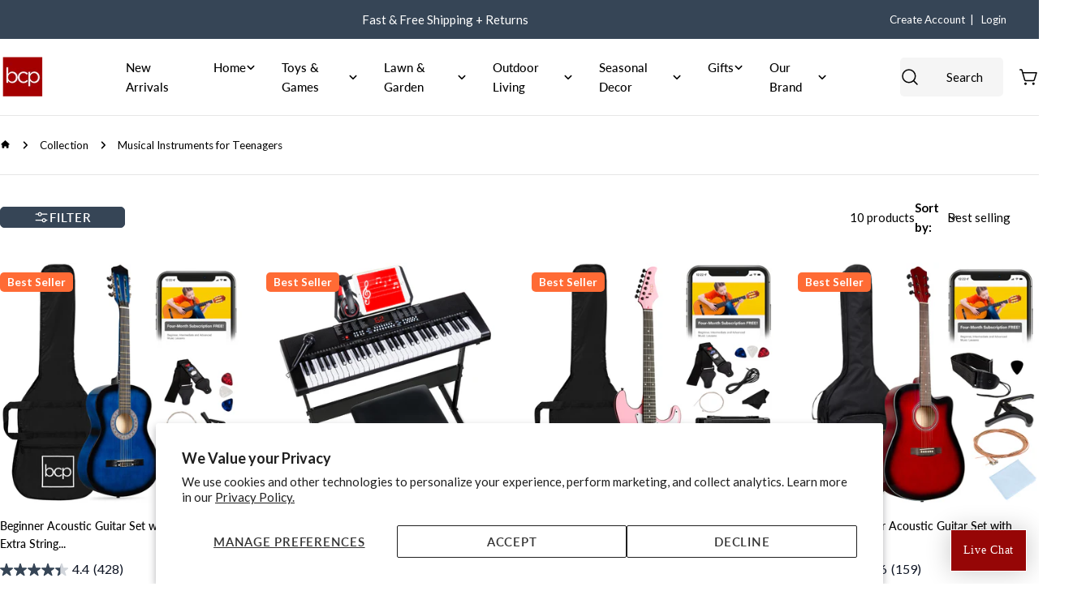

--- FILE ---
content_type: text/html; charset=utf-8
request_url: https://bestchoiceproducts.com/collections/teens-musical-instruments
body_size: 45946
content:















<!doctype html>
<html
  class="no-js"
  lang="en"
  
>
  <head>
    <meta charset="utf-8">
    <meta http-equiv="X-UA-Compatible" content="IE=edge">
    <meta name="viewport" content="width=device-width,initial-scale=1">
    <meta name="theme-color" content="">
    <link rel="canonical" href="https://bestchoiceproducts.com/collections/teens-musical-instruments">
    <link rel="preconnect" href="https://cdn.shopify.com" crossorigin><link rel="icon" type="image/png" href="//bestchoiceproducts.com/cdn/shop/files/New-Logo-red-bcp_c277a53e-7fe9-46d6-8aed-980cafd02546.png?crop=center&height=32&v=1663643009&width=32"><link rel="preconnect" href="https://fonts.shopifycdn.com" crossorigin><title>Musical Instruments for Teenagers &ndash; Best Choice Products</title>

    


<meta property="og:site_name" content="Best Choice Products">
<meta property="og:url" content="https://bestchoiceproducts.com/collections/teens-musical-instruments">
<meta property="og:title" content="Musical Instruments for Teenagers">
<meta property="og:type" content="website">
<meta property="og:description" content="Best Choice Products offers a catalog that’s developed in-house with home furniture, toys, outdoor and seasonal products, all at value prices. FREE SHIPPING is always on us."><meta name="twitter:card" content="summary_large_image">
<meta name="twitter:title" content="Musical Instruments for Teenagers">
<meta name="twitter:description" content="Best Choice Products offers a catalog that’s developed in-house with home furniture, toys, outdoor and seasonal products, all at value prices. FREE SHIPPING is always on us.">

<style data-shopify>
  @font-face {
  font-family: Lato;
  font-weight: 400;
  font-style: normal;
  font-display: swap;
  src: url("//bestchoiceproducts.com/cdn/fonts/lato/lato_n4.c3b93d431f0091c8be23185e15c9d1fee1e971c5.woff2") format("woff2"),
       url("//bestchoiceproducts.com/cdn/fonts/lato/lato_n4.d5c00c781efb195594fd2fd4ad04f7882949e327.woff") format("woff");
}

  @font-face {
  font-family: Lato;
  font-weight: 400;
  font-style: italic;
  font-display: swap;
  src: url("//bestchoiceproducts.com/cdn/fonts/lato/lato_i4.09c847adc47c2fefc3368f2e241a3712168bc4b6.woff2") format("woff2"),
       url("//bestchoiceproducts.com/cdn/fonts/lato/lato_i4.3c7d9eb6c1b0a2bf62d892c3ee4582b016d0f30c.woff") format("woff");
}

  @font-face {
  font-family: Lato;
  font-weight: 700;
  font-style: normal;
  font-display: swap;
  src: url("//bestchoiceproducts.com/cdn/fonts/lato/lato_n7.900f219bc7337bc57a7a2151983f0a4a4d9d5dcf.woff2") format("woff2"),
       url("//bestchoiceproducts.com/cdn/fonts/lato/lato_n7.a55c60751adcc35be7c4f8a0313f9698598612ee.woff") format("woff");
}

  @font-face {
  font-family: Lato;
  font-weight: 700;
  font-style: italic;
  font-display: swap;
  src: url("//bestchoiceproducts.com/cdn/fonts/lato/lato_i7.16ba75868b37083a879b8dd9f2be44e067dfbf92.woff2") format("woff2"),
       url("//bestchoiceproducts.com/cdn/fonts/lato/lato_i7.4c07c2b3b7e64ab516aa2f2081d2bb0366b9dce8.woff") format("woff");
}

  @font-face {
  font-family: Lato;
  font-weight: 700;
  font-style: normal;
  font-display: swap;
  src: url("//bestchoiceproducts.com/cdn/fonts/lato/lato_n7.900f219bc7337bc57a7a2151983f0a4a4d9d5dcf.woff2") format("woff2"),
       url("//bestchoiceproducts.com/cdn/fonts/lato/lato_n7.a55c60751adcc35be7c4f8a0313f9698598612ee.woff") format("woff");
}

  @font-face {
  font-family: Lato;
  font-weight: 700;
  font-style: italic;
  font-display: swap;
  src: url("//bestchoiceproducts.com/cdn/fonts/lato/lato_i7.16ba75868b37083a879b8dd9f2be44e067dfbf92.woff2") format("woff2"),
       url("//bestchoiceproducts.com/cdn/fonts/lato/lato_i7.4c07c2b3b7e64ab516aa2f2081d2bb0366b9dce8.woff") format("woff");
}

  @font-face {
  font-family: Lato;
  font-weight: 500;
  font-style: normal;
  font-display: swap;
  src: url("//bestchoiceproducts.com/cdn/fonts/lato/lato_n5.b2fec044fbe05725e71d90882e5f3b21dae2efbd.woff2") format("woff2"),
       url("//bestchoiceproducts.com/cdn/fonts/lato/lato_n5.f25a9a5c73ff9372e69074488f99e8ac702b5447.woff") format("woff");
}

  @font-face {
  font-family: "Playfair Display";
  font-weight: 400;
  font-style: normal;
  font-display: swap;
  src: url("//bestchoiceproducts.com/cdn/fonts/playfair_display/playfairdisplay_n4.9980f3e16959dc89137cc1369bfc3ae98af1deb9.woff2") format("woff2"),
       url("//bestchoiceproducts.com/cdn/fonts/playfair_display/playfairdisplay_n4.c562b7c8e5637886a811d2a017f9e023166064ee.woff") format("woff");
}

  @font-face {
  font-family: "Playfair Display";
  font-weight: 400;
  font-style: italic;
  font-display: swap;
  src: url("//bestchoiceproducts.com/cdn/fonts/playfair_display/playfairdisplay_i4.804ea8da9192aaed0368534aa085b3c1f3411619.woff2") format("woff2"),
       url("//bestchoiceproducts.com/cdn/fonts/playfair_display/playfairdisplay_i4.5538cb7a825d13d8a2333cd8a94065a93a95c710.woff") format("woff");
}

  @font-face {
  font-family: Lato;
  font-weight: 500;
  font-style: normal;
  font-display: swap;
  src: url("//bestchoiceproducts.com/cdn/fonts/lato/lato_n5.b2fec044fbe05725e71d90882e5f3b21dae2efbd.woff2") format("woff2"),
       url("//bestchoiceproducts.com/cdn/fonts/lato/lato_n5.f25a9a5c73ff9372e69074488f99e8ac702b5447.woff") format("woff");
}
@font-face {
  font-family: Lato;
  font-weight: 600;
  font-style: normal;
  font-display: swap;
  src: url("//bestchoiceproducts.com/cdn/fonts/lato/lato_n6.38d0e3b23b74a60f769c51d1df73fac96c580d59.woff2") format("woff2"),
       url("//bestchoiceproducts.com/cdn/fonts/lato/lato_n6.3365366161bdcc36a3f97cfbb23954d8c4bf4079.woff") format("woff");
}
@font-face {
  font-family: Lato;
  font-weight: 500;
  font-style: normal;
  font-display: swap;
  src: url("//bestchoiceproducts.com/cdn/fonts/lato/lato_n5.b2fec044fbe05725e71d90882e5f3b21dae2efbd.woff2") format("woff2"),
       url("//bestchoiceproducts.com/cdn/fonts/lato/lato_n5.f25a9a5c73ff9372e69074488f99e8ac702b5447.woff") format("woff");
}
@font-face {
  font-family: Lato;
  font-weight: 500;
  font-style: normal;
  font-display: swap;
  src: url("//bestchoiceproducts.com/cdn/fonts/lato/lato_n5.b2fec044fbe05725e71d90882e5f3b21dae2efbd.woff2") format("woff2"),
       url("//bestchoiceproducts.com/cdn/fonts/lato/lato_n5.f25a9a5c73ff9372e69074488f99e8ac702b5447.woff") format("woff");
}


  
    :root,
.color-scheme-1 {
      --color-background: 255,255,255;
      --color-secondary-background: 54,69,86;
      --color-primary: 92,112,124;
      --color-text-heading: 0,0,0;
      --color-foreground: 0,0,0;
      --color-border: 230,230,230;
      --color-button: 92,112,124;
      --color-button-text: 255,255,255;
      --color-secondary-button: 54,69,86;
      --color-secondary-button-border: 54,69,86;
      --color-secondary-button-text: 255,255,255;
      --color-button-hover-background: 54,69,86;
      --color-button-hover-text: 255,255,255;
      --color-button-before: #5d7795;
      --color-field: 245,245,245;
      --color-field-text: 0,0,0;
      --color-link: 0,0,0;
      --color-link-hover: 0,0,0;
      --color-product-price-sale: 92,112,124;
      --color-foreground-lighten-60: #666666;
      --color-foreground-lighten-19: #cfcfcf;
    }
    @media (min-width: 768px) {
      body .desktop-color-scheme-1 {
        --color-background: 255,255,255;
      --color-secondary-background: 54,69,86;
      --color-primary: 92,112,124;
      --color-text-heading: 0,0,0;
      --color-foreground: 0,0,0;
      --color-border: 230,230,230;
      --color-button: 92,112,124;
      --color-button-text: 255,255,255;
      --color-secondary-button: 54,69,86;
      --color-secondary-button-border: 54,69,86;
      --color-secondary-button-text: 255,255,255;
      --color-button-hover-background: 54,69,86;
      --color-button-hover-text: 255,255,255;
      --color-button-before: #5d7795;
      --color-field: 245,245,245;
      --color-field-text: 0,0,0;
      --color-link: 0,0,0;
      --color-link-hover: 0,0,0;
      --color-product-price-sale: 92,112,124;
      --color-foreground-lighten-60: #666666;
      --color-foreground-lighten-19: #cfcfcf;
        color: rgb(var(--color-foreground));
        background-color: rgb(var(--color-background));
      }
    }
    @media (max-width: 767px) {
      body .mobile-color-scheme-1 {
        --color-background: 255,255,255;
      --color-secondary-background: 54,69,86;
      --color-primary: 92,112,124;
      --color-text-heading: 0,0,0;
      --color-foreground: 0,0,0;
      --color-border: 230,230,230;
      --color-button: 92,112,124;
      --color-button-text: 255,255,255;
      --color-secondary-button: 54,69,86;
      --color-secondary-button-border: 54,69,86;
      --color-secondary-button-text: 255,255,255;
      --color-button-hover-background: 54,69,86;
      --color-button-hover-text: 255,255,255;
      --color-button-before: #5d7795;
      --color-field: 245,245,245;
      --color-field-text: 0,0,0;
      --color-link: 0,0,0;
      --color-link-hover: 0,0,0;
      --color-product-price-sale: 92,112,124;
      --color-foreground-lighten-60: #666666;
      --color-foreground-lighten-19: #cfcfcf;
        color: rgb(var(--color-foreground));
        background-color: rgb(var(--color-background));
      }
    }
  
    
.color-scheme-2 {
      --color-background: 92,112,124;
      --color-secondary-background: 255,255,255;
      --color-primary: 92,112,124;
      --color-text-heading: 255,255,255;
      --color-foreground: 255,255,255;
      --color-border: 255,255,255;
      --color-button: 54,69,86;
      --color-button-text: 255,255,255;
      --color-secondary-button: 255,255,255;
      --color-secondary-button-border: 255,255,255;
      --color-secondary-button-text: 54,69,86;
      --color-button-hover-background: 33,42,53;
      --color-button-hover-text: 255,255,255;
      --color-button-before: #485c74;
      --color-field: 255,255,255;
      --color-field-text: 0,0,0;
      --color-link: 255,255,255;
      --color-link-hover: 255,255,255;
      --color-product-price-sale: 92,112,124;
      --color-foreground-lighten-60: #bec6cb;
      --color-foreground-lighten-19: #7b8b95;
    }
    @media (min-width: 768px) {
      body .desktop-color-scheme-2 {
        --color-background: 92,112,124;
      --color-secondary-background: 255,255,255;
      --color-primary: 92,112,124;
      --color-text-heading: 255,255,255;
      --color-foreground: 255,255,255;
      --color-border: 255,255,255;
      --color-button: 54,69,86;
      --color-button-text: 255,255,255;
      --color-secondary-button: 255,255,255;
      --color-secondary-button-border: 255,255,255;
      --color-secondary-button-text: 54,69,86;
      --color-button-hover-background: 33,42,53;
      --color-button-hover-text: 255,255,255;
      --color-button-before: #485c74;
      --color-field: 255,255,255;
      --color-field-text: 0,0,0;
      --color-link: 255,255,255;
      --color-link-hover: 255,255,255;
      --color-product-price-sale: 92,112,124;
      --color-foreground-lighten-60: #bec6cb;
      --color-foreground-lighten-19: #7b8b95;
        color: rgb(var(--color-foreground));
        background-color: rgb(var(--color-background));
      }
    }
    @media (max-width: 767px) {
      body .mobile-color-scheme-2 {
        --color-background: 92,112,124;
      --color-secondary-background: 255,255,255;
      --color-primary: 92,112,124;
      --color-text-heading: 255,255,255;
      --color-foreground: 255,255,255;
      --color-border: 255,255,255;
      --color-button: 54,69,86;
      --color-button-text: 255,255,255;
      --color-secondary-button: 255,255,255;
      --color-secondary-button-border: 255,255,255;
      --color-secondary-button-text: 54,69,86;
      --color-button-hover-background: 33,42,53;
      --color-button-hover-text: 255,255,255;
      --color-button-before: #485c74;
      --color-field: 255,255,255;
      --color-field-text: 0,0,0;
      --color-link: 255,255,255;
      --color-link-hover: 255,255,255;
      --color-product-price-sale: 92,112,124;
      --color-foreground-lighten-60: #bec6cb;
      --color-foreground-lighten-19: #7b8b95;
        color: rgb(var(--color-foreground));
        background-color: rgb(var(--color-background));
      }
    }
  
    
.color-scheme-3 {
      --color-background: 54,69,86;
      --color-secondary-background: 255,255,255;
      --color-primary: 92,112,124;
      --color-text-heading: 255,255,255;
      --color-foreground: 255,255,255;
      --color-border: 92,112,124;
      --color-button: 92,112,124;
      --color-button-text: 255,255,255;
      --color-secondary-button: 255,255,255;
      --color-secondary-button-border: 255,255,255;
      --color-secondary-button-text: 33,42,53;
      --color-button-hover-background: 92,112,124;
      --color-button-hover-text: 255,255,255;
      --color-button-before: #91a3ad;
      --color-field: 255,255,255;
      --color-field-text: 0,0,0;
      --color-link: 255,255,255;
      --color-link-hover: 255,255,255;
      --color-product-price-sale: 214,58,47;
      --color-foreground-lighten-60: #afb5bb;
      --color-foreground-lighten-19: #5c6876;
    }
    @media (min-width: 768px) {
      body .desktop-color-scheme-3 {
        --color-background: 54,69,86;
      --color-secondary-background: 255,255,255;
      --color-primary: 92,112,124;
      --color-text-heading: 255,255,255;
      --color-foreground: 255,255,255;
      --color-border: 92,112,124;
      --color-button: 92,112,124;
      --color-button-text: 255,255,255;
      --color-secondary-button: 255,255,255;
      --color-secondary-button-border: 255,255,255;
      --color-secondary-button-text: 33,42,53;
      --color-button-hover-background: 92,112,124;
      --color-button-hover-text: 255,255,255;
      --color-button-before: #91a3ad;
      --color-field: 255,255,255;
      --color-field-text: 0,0,0;
      --color-link: 255,255,255;
      --color-link-hover: 255,255,255;
      --color-product-price-sale: 214,58,47;
      --color-foreground-lighten-60: #afb5bb;
      --color-foreground-lighten-19: #5c6876;
        color: rgb(var(--color-foreground));
        background-color: rgb(var(--color-background));
      }
    }
    @media (max-width: 767px) {
      body .mobile-color-scheme-3 {
        --color-background: 54,69,86;
      --color-secondary-background: 255,255,255;
      --color-primary: 92,112,124;
      --color-text-heading: 255,255,255;
      --color-foreground: 255,255,255;
      --color-border: 92,112,124;
      --color-button: 92,112,124;
      --color-button-text: 255,255,255;
      --color-secondary-button: 255,255,255;
      --color-secondary-button-border: 255,255,255;
      --color-secondary-button-text: 33,42,53;
      --color-button-hover-background: 92,112,124;
      --color-button-hover-text: 255,255,255;
      --color-button-before: #91a3ad;
      --color-field: 255,255,255;
      --color-field-text: 0,0,0;
      --color-link: 255,255,255;
      --color-link-hover: 255,255,255;
      --color-product-price-sale: 214,58,47;
      --color-foreground-lighten-60: #afb5bb;
      --color-foreground-lighten-19: #5c6876;
        color: rgb(var(--color-foreground));
        background-color: rgb(var(--color-background));
      }
    }
  
    
.color-scheme-4 {
      --color-background: 232,228,226;
      --color-secondary-background: 255,255,255;
      --color-primary: 54,69,86;
      --color-text-heading: 0,0,0;
      --color-foreground: 0,0,0;
      --color-border: 38,35,30;
      --color-button: 54,69,86;
      --color-button-text: 255,255,255;
      --color-secondary-button: 92,112,124;
      --color-secondary-button-border: 92,112,124;
      --color-secondary-button-text: 255,255,255;
      --color-button-hover-background: 35,46,58;
      --color-button-hover-text: 255,255,255;
      --color-button-before: #49607a;
      --color-field: 255,255,255;
      --color-field-text: 0,0,0;
      --color-link: 0,0,0;
      --color-link-hover: 0,0,0;
      --color-product-price-sale: 214,58,47;
      --color-foreground-lighten-60: #5d5b5a;
      --color-foreground-lighten-19: #bcb9b7;
    }
    @media (min-width: 768px) {
      body .desktop-color-scheme-4 {
        --color-background: 232,228,226;
      --color-secondary-background: 255,255,255;
      --color-primary: 54,69,86;
      --color-text-heading: 0,0,0;
      --color-foreground: 0,0,0;
      --color-border: 38,35,30;
      --color-button: 54,69,86;
      --color-button-text: 255,255,255;
      --color-secondary-button: 92,112,124;
      --color-secondary-button-border: 92,112,124;
      --color-secondary-button-text: 255,255,255;
      --color-button-hover-background: 35,46,58;
      --color-button-hover-text: 255,255,255;
      --color-button-before: #49607a;
      --color-field: 255,255,255;
      --color-field-text: 0,0,0;
      --color-link: 0,0,0;
      --color-link-hover: 0,0,0;
      --color-product-price-sale: 214,58,47;
      --color-foreground-lighten-60: #5d5b5a;
      --color-foreground-lighten-19: #bcb9b7;
        color: rgb(var(--color-foreground));
        background-color: rgb(var(--color-background));
      }
    }
    @media (max-width: 767px) {
      body .mobile-color-scheme-4 {
        --color-background: 232,228,226;
      --color-secondary-background: 255,255,255;
      --color-primary: 54,69,86;
      --color-text-heading: 0,0,0;
      --color-foreground: 0,0,0;
      --color-border: 38,35,30;
      --color-button: 54,69,86;
      --color-button-text: 255,255,255;
      --color-secondary-button: 92,112,124;
      --color-secondary-button-border: 92,112,124;
      --color-secondary-button-text: 255,255,255;
      --color-button-hover-background: 35,46,58;
      --color-button-hover-text: 255,255,255;
      --color-button-before: #49607a;
      --color-field: 255,255,255;
      --color-field-text: 0,0,0;
      --color-link: 0,0,0;
      --color-link-hover: 0,0,0;
      --color-product-price-sale: 214,58,47;
      --color-foreground-lighten-60: #5d5b5a;
      --color-foreground-lighten-19: #bcb9b7;
        color: rgb(var(--color-foreground));
        background-color: rgb(var(--color-background));
      }
    }
  
    
.color-scheme-inverse {
      --color-background: 247,247,247;
      --color-secondary-background: 54,69,86;
      --color-primary: 92,112,124;
      --color-text-heading: 17,24,39;
      --color-foreground: 17,24,39;
      --color-border: 255,255,255;
      --color-button: 38,35,30;
      --color-button-text: 255,255,255;
      --color-secondary-button: 92,112,124;
      --color-secondary-button-border: 255,255,255;
      --color-secondary-button-text: 255,255,255;
      --color-button-hover-background: 54,69,86;
      --color-button-hover-text: 255,255,255;
      --color-button-before: #5d7795;
      --color-field: 255,255,255;
      --color-field-text: 0,0,0;
      --color-link: 17,24,39;
      --color-link-hover: 17,24,39;
      --color-product-price-sale: 214,58,47;
      --color-foreground-lighten-60: #6d717a;
      --color-foreground-lighten-19: #cbcdcf;
    }
    @media (min-width: 768px) {
      body .desktop-color-scheme-inverse {
        --color-background: 247,247,247;
      --color-secondary-background: 54,69,86;
      --color-primary: 92,112,124;
      --color-text-heading: 17,24,39;
      --color-foreground: 17,24,39;
      --color-border: 255,255,255;
      --color-button: 38,35,30;
      --color-button-text: 255,255,255;
      --color-secondary-button: 92,112,124;
      --color-secondary-button-border: 255,255,255;
      --color-secondary-button-text: 255,255,255;
      --color-button-hover-background: 54,69,86;
      --color-button-hover-text: 255,255,255;
      --color-button-before: #5d7795;
      --color-field: 255,255,255;
      --color-field-text: 0,0,0;
      --color-link: 17,24,39;
      --color-link-hover: 17,24,39;
      --color-product-price-sale: 214,58,47;
      --color-foreground-lighten-60: #6d717a;
      --color-foreground-lighten-19: #cbcdcf;
        color: rgb(var(--color-foreground));
        background-color: rgb(var(--color-background));
      }
    }
    @media (max-width: 767px) {
      body .mobile-color-scheme-inverse {
        --color-background: 247,247,247;
      --color-secondary-background: 54,69,86;
      --color-primary: 92,112,124;
      --color-text-heading: 17,24,39;
      --color-foreground: 17,24,39;
      --color-border: 255,255,255;
      --color-button: 38,35,30;
      --color-button-text: 255,255,255;
      --color-secondary-button: 92,112,124;
      --color-secondary-button-border: 255,255,255;
      --color-secondary-button-text: 255,255,255;
      --color-button-hover-background: 54,69,86;
      --color-button-hover-text: 255,255,255;
      --color-button-before: #5d7795;
      --color-field: 255,255,255;
      --color-field-text: 0,0,0;
      --color-link: 17,24,39;
      --color-link-hover: 17,24,39;
      --color-product-price-sale: 214,58,47;
      --color-foreground-lighten-60: #6d717a;
      --color-foreground-lighten-19: #cbcdcf;
        color: rgb(var(--color-foreground));
        background-color: rgb(var(--color-background));
      }
    }
  
    
.color-scheme-6 {
      --color-background: 54,69,86;
      --color-secondary-background: 243,238,234;
      --color-primary: 92,112,124;
      --color-text-heading: 255,255,255;
      --color-foreground: 255,255,255;
      --color-border: 92,112,124;
      --color-button: 92,112,124;
      --color-button-text: 255,255,255;
      --color-secondary-button: 255,255,255;
      --color-secondary-button-border: 230,230,230;
      --color-secondary-button-text: 54,69,86;
      --color-button-hover-background: 17,24,39;
      --color-button-hover-text: 255,255,255;
      --color-button-before: #30446e;
      --color-field: 255,255,255;
      --color-field-text: 17,24,39;
      --color-link: 255,255,255;
      --color-link-hover: 255,255,255;
      --color-product-price-sale: 214,58,47;
      --color-foreground-lighten-60: #afb5bb;
      --color-foreground-lighten-19: #5c6876;
    }
    @media (min-width: 768px) {
      body .desktop-color-scheme-6 {
        --color-background: 54,69,86;
      --color-secondary-background: 243,238,234;
      --color-primary: 92,112,124;
      --color-text-heading: 255,255,255;
      --color-foreground: 255,255,255;
      --color-border: 92,112,124;
      --color-button: 92,112,124;
      --color-button-text: 255,255,255;
      --color-secondary-button: 255,255,255;
      --color-secondary-button-border: 230,230,230;
      --color-secondary-button-text: 54,69,86;
      --color-button-hover-background: 17,24,39;
      --color-button-hover-text: 255,255,255;
      --color-button-before: #30446e;
      --color-field: 255,255,255;
      --color-field-text: 17,24,39;
      --color-link: 255,255,255;
      --color-link-hover: 255,255,255;
      --color-product-price-sale: 214,58,47;
      --color-foreground-lighten-60: #afb5bb;
      --color-foreground-lighten-19: #5c6876;
        color: rgb(var(--color-foreground));
        background-color: rgb(var(--color-background));
      }
    }
    @media (max-width: 767px) {
      body .mobile-color-scheme-6 {
        --color-background: 54,69,86;
      --color-secondary-background: 243,238,234;
      --color-primary: 92,112,124;
      --color-text-heading: 255,255,255;
      --color-foreground: 255,255,255;
      --color-border: 92,112,124;
      --color-button: 92,112,124;
      --color-button-text: 255,255,255;
      --color-secondary-button: 255,255,255;
      --color-secondary-button-border: 230,230,230;
      --color-secondary-button-text: 54,69,86;
      --color-button-hover-background: 17,24,39;
      --color-button-hover-text: 255,255,255;
      --color-button-before: #30446e;
      --color-field: 255,255,255;
      --color-field-text: 17,24,39;
      --color-link: 255,255,255;
      --color-link-hover: 255,255,255;
      --color-product-price-sale: 214,58,47;
      --color-foreground-lighten-60: #afb5bb;
      --color-foreground-lighten-19: #5c6876;
        color: rgb(var(--color-foreground));
        background-color: rgb(var(--color-background));
      }
    }
  
    
.color-scheme-7 {
      --color-background: 103,106,92;
      --color-secondary-background: 248,248,248;
      --color-primary: 214,58,47;
      --color-text-heading: 255,255,255;
      --color-foreground: 255,255,255;
      --color-border: 230,230,230;
      --color-button: 230,230,230;
      --color-button-text: 60,61,56;
      --color-secondary-button: 0,0,0;
      --color-secondary-button-border: 255,255,255;
      --color-secondary-button-text: 255,255,255;
      --color-button-hover-background: 230,230,230;
      --color-button-hover-text: 255,255,255;
      --color-button-before: #ffffff;
      --color-field: 245,245,245;
      --color-field-text: 0,0,0;
      --color-link: 255,255,255;
      --color-link-hover: 255,255,255;
      --color-product-price-sale: 214,58,47;
      --color-foreground-lighten-60: #c2c3be;
      --color-foreground-lighten-19: #84867b;
    }
    @media (min-width: 768px) {
      body .desktop-color-scheme-7 {
        --color-background: 103,106,92;
      --color-secondary-background: 248,248,248;
      --color-primary: 214,58,47;
      --color-text-heading: 255,255,255;
      --color-foreground: 255,255,255;
      --color-border: 230,230,230;
      --color-button: 230,230,230;
      --color-button-text: 60,61,56;
      --color-secondary-button: 0,0,0;
      --color-secondary-button-border: 255,255,255;
      --color-secondary-button-text: 255,255,255;
      --color-button-hover-background: 230,230,230;
      --color-button-hover-text: 255,255,255;
      --color-button-before: #ffffff;
      --color-field: 245,245,245;
      --color-field-text: 0,0,0;
      --color-link: 255,255,255;
      --color-link-hover: 255,255,255;
      --color-product-price-sale: 214,58,47;
      --color-foreground-lighten-60: #c2c3be;
      --color-foreground-lighten-19: #84867b;
        color: rgb(var(--color-foreground));
        background-color: rgb(var(--color-background));
      }
    }
    @media (max-width: 767px) {
      body .mobile-color-scheme-7 {
        --color-background: 103,106,92;
      --color-secondary-background: 248,248,248;
      --color-primary: 214,58,47;
      --color-text-heading: 255,255,255;
      --color-foreground: 255,255,255;
      --color-border: 230,230,230;
      --color-button: 230,230,230;
      --color-button-text: 60,61,56;
      --color-secondary-button: 0,0,0;
      --color-secondary-button-border: 255,255,255;
      --color-secondary-button-text: 255,255,255;
      --color-button-hover-background: 230,230,230;
      --color-button-hover-text: 255,255,255;
      --color-button-before: #ffffff;
      --color-field: 245,245,245;
      --color-field-text: 0,0,0;
      --color-link: 255,255,255;
      --color-link-hover: 255,255,255;
      --color-product-price-sale: 214,58,47;
      --color-foreground-lighten-60: #c2c3be;
      --color-foreground-lighten-19: #84867b;
        color: rgb(var(--color-foreground));
        background-color: rgb(var(--color-background));
      }
    }
  
    
.color-scheme-8 {
      --color-background: 38,35,30;
      --color-secondary-background: 247,247,247;
      --color-primary: 214,58,47;
      --color-text-heading: 255,255,255;
      --color-foreground: 255,255,255;
      --color-border: 255,255,255;
      --color-button: 232,228,226;
      --color-button-text: 38,35,30;
      --color-secondary-button: 255,255,255;
      --color-secondary-button-border: 255,255,255;
      --color-secondary-button-text: 38,35,30;
      --color-button-hover-background: 54,69,86;
      --color-button-hover-text: 255,255,255;
      --color-button-before: #5d7795;
      --color-field: 255,255,255;
      --color-field-text: 0,0,0;
      --color-link: 255,255,255;
      --color-link-hover: 255,255,255;
      --color-product-price-sale: 214,58,47;
      --color-foreground-lighten-60: #a8a7a5;
      --color-foreground-lighten-19: #4f4d49;
    }
    @media (min-width: 768px) {
      body .desktop-color-scheme-8 {
        --color-background: 38,35,30;
      --color-secondary-background: 247,247,247;
      --color-primary: 214,58,47;
      --color-text-heading: 255,255,255;
      --color-foreground: 255,255,255;
      --color-border: 255,255,255;
      --color-button: 232,228,226;
      --color-button-text: 38,35,30;
      --color-secondary-button: 255,255,255;
      --color-secondary-button-border: 255,255,255;
      --color-secondary-button-text: 38,35,30;
      --color-button-hover-background: 54,69,86;
      --color-button-hover-text: 255,255,255;
      --color-button-before: #5d7795;
      --color-field: 255,255,255;
      --color-field-text: 0,0,0;
      --color-link: 255,255,255;
      --color-link-hover: 255,255,255;
      --color-product-price-sale: 214,58,47;
      --color-foreground-lighten-60: #a8a7a5;
      --color-foreground-lighten-19: #4f4d49;
        color: rgb(var(--color-foreground));
        background-color: rgb(var(--color-background));
      }
    }
    @media (max-width: 767px) {
      body .mobile-color-scheme-8 {
        --color-background: 38,35,30;
      --color-secondary-background: 247,247,247;
      --color-primary: 214,58,47;
      --color-text-heading: 255,255,255;
      --color-foreground: 255,255,255;
      --color-border: 255,255,255;
      --color-button: 232,228,226;
      --color-button-text: 38,35,30;
      --color-secondary-button: 255,255,255;
      --color-secondary-button-border: 255,255,255;
      --color-secondary-button-text: 38,35,30;
      --color-button-hover-background: 54,69,86;
      --color-button-hover-text: 255,255,255;
      --color-button-before: #5d7795;
      --color-field: 255,255,255;
      --color-field-text: 0,0,0;
      --color-link: 255,255,255;
      --color-link-hover: 255,255,255;
      --color-product-price-sale: 214,58,47;
      --color-foreground-lighten-60: #a8a7a5;
      --color-foreground-lighten-19: #4f4d49;
        color: rgb(var(--color-foreground));
        background-color: rgb(var(--color-background));
      }
    }
  
    
.color-scheme-9 {
      --color-background: 255,255,255;
      --color-secondary-background: 245,245,245;
      --color-primary: 214,58,47;
      --color-text-heading: 0,0,0;
      --color-foreground: 0,0,0;
      --color-border: 230,230,230;
      --color-button: 0,0,0;
      --color-button-text: 255,255,255;
      --color-secondary-button: 255,255,255;
      --color-secondary-button-border: 204,204,204;
      --color-secondary-button-text: 0,0,0;
      --color-button-hover-background: 0,0,0;
      --color-button-hover-text: 255,255,255;
      --color-button-before: #333333;
      --color-field: 245,245,245;
      --color-field-text: 0,0,0;
      --color-link: 0,0,0;
      --color-link-hover: 0,0,0;
      --color-product-price-sale: 214,58,47;
      --color-foreground-lighten-60: #666666;
      --color-foreground-lighten-19: #cfcfcf;
    }
    @media (min-width: 768px) {
      body .desktop-color-scheme-9 {
        --color-background: 255,255,255;
      --color-secondary-background: 245,245,245;
      --color-primary: 214,58,47;
      --color-text-heading: 0,0,0;
      --color-foreground: 0,0,0;
      --color-border: 230,230,230;
      --color-button: 0,0,0;
      --color-button-text: 255,255,255;
      --color-secondary-button: 255,255,255;
      --color-secondary-button-border: 204,204,204;
      --color-secondary-button-text: 0,0,0;
      --color-button-hover-background: 0,0,0;
      --color-button-hover-text: 255,255,255;
      --color-button-before: #333333;
      --color-field: 245,245,245;
      --color-field-text: 0,0,0;
      --color-link: 0,0,0;
      --color-link-hover: 0,0,0;
      --color-product-price-sale: 214,58,47;
      --color-foreground-lighten-60: #666666;
      --color-foreground-lighten-19: #cfcfcf;
        color: rgb(var(--color-foreground));
        background-color: rgb(var(--color-background));
      }
    }
    @media (max-width: 767px) {
      body .mobile-color-scheme-9 {
        --color-background: 255,255,255;
      --color-secondary-background: 245,245,245;
      --color-primary: 214,58,47;
      --color-text-heading: 0,0,0;
      --color-foreground: 0,0,0;
      --color-border: 230,230,230;
      --color-button: 0,0,0;
      --color-button-text: 255,255,255;
      --color-secondary-button: 255,255,255;
      --color-secondary-button-border: 204,204,204;
      --color-secondary-button-text: 0,0,0;
      --color-button-hover-background: 0,0,0;
      --color-button-hover-text: 255,255,255;
      --color-button-before: #333333;
      --color-field: 245,245,245;
      --color-field-text: 0,0,0;
      --color-link: 0,0,0;
      --color-link-hover: 0,0,0;
      --color-product-price-sale: 214,58,47;
      --color-foreground-lighten-60: #666666;
      --color-foreground-lighten-19: #cfcfcf;
        color: rgb(var(--color-foreground));
        background-color: rgb(var(--color-background));
      }
    }
  
    
.color-scheme-10 {
      --color-background: 119,36,36;
      --color-secondary-background: 255,255,255;
      --color-primary: 119,36,36;
      --color-text-heading: 255,255,255;
      --color-foreground: 255,255,255;
      --color-border: 230,230,230;
      --color-button: 255,255,255;
      --color-button-text: 38,35,30;
      --color-secondary-button: 119,36,36;
      --color-secondary-button-border: 119,36,36;
      --color-secondary-button-text: 255,255,255;
      --color-button-hover-background: 255,255,255;
      --color-button-hover-text: 0,0,0;
      --color-button-before: #ffffff;
      --color-field: 245,245,245;
      --color-field-text: 0,0,0;
      --color-link: 255,255,255;
      --color-link-hover: 255,255,255;
      --color-product-price-sale: 214,58,47;
      --color-foreground-lighten-60: #c9a7a7;
      --color-foreground-lighten-19: #914e4e;
    }
    @media (min-width: 768px) {
      body .desktop-color-scheme-10 {
        --color-background: 119,36,36;
      --color-secondary-background: 255,255,255;
      --color-primary: 119,36,36;
      --color-text-heading: 255,255,255;
      --color-foreground: 255,255,255;
      --color-border: 230,230,230;
      --color-button: 255,255,255;
      --color-button-text: 38,35,30;
      --color-secondary-button: 119,36,36;
      --color-secondary-button-border: 119,36,36;
      --color-secondary-button-text: 255,255,255;
      --color-button-hover-background: 255,255,255;
      --color-button-hover-text: 0,0,0;
      --color-button-before: #ffffff;
      --color-field: 245,245,245;
      --color-field-text: 0,0,0;
      --color-link: 255,255,255;
      --color-link-hover: 255,255,255;
      --color-product-price-sale: 214,58,47;
      --color-foreground-lighten-60: #c9a7a7;
      --color-foreground-lighten-19: #914e4e;
        color: rgb(var(--color-foreground));
        background-color: rgb(var(--color-background));
      }
    }
    @media (max-width: 767px) {
      body .mobile-color-scheme-10 {
        --color-background: 119,36,36;
      --color-secondary-background: 255,255,255;
      --color-primary: 119,36,36;
      --color-text-heading: 255,255,255;
      --color-foreground: 255,255,255;
      --color-border: 230,230,230;
      --color-button: 255,255,255;
      --color-button-text: 38,35,30;
      --color-secondary-button: 119,36,36;
      --color-secondary-button-border: 119,36,36;
      --color-secondary-button-text: 255,255,255;
      --color-button-hover-background: 255,255,255;
      --color-button-hover-text: 0,0,0;
      --color-button-before: #ffffff;
      --color-field: 245,245,245;
      --color-field-text: 0,0,0;
      --color-link: 255,255,255;
      --color-link-hover: 255,255,255;
      --color-product-price-sale: 214,58,47;
      --color-foreground-lighten-60: #c9a7a7;
      --color-foreground-lighten-19: #914e4e;
        color: rgb(var(--color-foreground));
        background-color: rgb(var(--color-background));
      }
    }
  
    
.color-scheme-11 {
      --color-background: 41,50,58;
      --color-secondary-background: 247,247,247;
      --color-primary: 128,36,32;
      --color-text-heading: 255,255,255;
      --color-foreground: 255,255,255;
      --color-border: 255,255,255;
      --color-button: 255,255,255;
      --color-button-text: 33,42,53;
      --color-secondary-button: 17,24,39;
      --color-secondary-button-border: 17,24,39;
      --color-secondary-button-text: 255,255,255;
      --color-button-hover-background: 103,106,92;
      --color-button-hover-text: 255,255,255;
      --color-button-before: #9a9d8f;
      --color-field: 255,255,255;
      --color-field-text: 0,0,0;
      --color-link: 255,255,255;
      --color-link-hover: 255,255,255;
      --color-product-price-sale: 128,36,32;
      --color-foreground-lighten-60: #a9adb0;
      --color-foreground-lighten-19: #52595f;
    }
    @media (min-width: 768px) {
      body .desktop-color-scheme-11 {
        --color-background: 41,50,58;
      --color-secondary-background: 247,247,247;
      --color-primary: 128,36,32;
      --color-text-heading: 255,255,255;
      --color-foreground: 255,255,255;
      --color-border: 255,255,255;
      --color-button: 255,255,255;
      --color-button-text: 33,42,53;
      --color-secondary-button: 17,24,39;
      --color-secondary-button-border: 17,24,39;
      --color-secondary-button-text: 255,255,255;
      --color-button-hover-background: 103,106,92;
      --color-button-hover-text: 255,255,255;
      --color-button-before: #9a9d8f;
      --color-field: 255,255,255;
      --color-field-text: 0,0,0;
      --color-link: 255,255,255;
      --color-link-hover: 255,255,255;
      --color-product-price-sale: 128,36,32;
      --color-foreground-lighten-60: #a9adb0;
      --color-foreground-lighten-19: #52595f;
        color: rgb(var(--color-foreground));
        background-color: rgb(var(--color-background));
      }
    }
    @media (max-width: 767px) {
      body .mobile-color-scheme-11 {
        --color-background: 41,50,58;
      --color-secondary-background: 247,247,247;
      --color-primary: 128,36,32;
      --color-text-heading: 255,255,255;
      --color-foreground: 255,255,255;
      --color-border: 255,255,255;
      --color-button: 255,255,255;
      --color-button-text: 33,42,53;
      --color-secondary-button: 17,24,39;
      --color-secondary-button-border: 17,24,39;
      --color-secondary-button-text: 255,255,255;
      --color-button-hover-background: 103,106,92;
      --color-button-hover-text: 255,255,255;
      --color-button-before: #9a9d8f;
      --color-field: 255,255,255;
      --color-field-text: 0,0,0;
      --color-link: 255,255,255;
      --color-link-hover: 255,255,255;
      --color-product-price-sale: 128,36,32;
      --color-foreground-lighten-60: #a9adb0;
      --color-foreground-lighten-19: #52595f;
        color: rgb(var(--color-foreground));
        background-color: rgb(var(--color-background));
      }
    }
  
    
.color-scheme-95872d54-2166-4f00-9216-201aaf2bab9d {
      --color-background: 244,244,244;
      --color-secondary-background: 54,69,86;
      --color-primary: 92,112,124;
      --color-text-heading: 58,74,89;
      --color-foreground: 58,74,89;
      --color-border: 230,230,230;
      --color-button: 58,74,89;
      --color-button-text: 255,255,255;
      --color-secondary-button: 54,69,86;
      --color-secondary-button-border: 54,69,86;
      --color-secondary-button-text: 255,255,255;
      --color-button-hover-background: 54,69,86;
      --color-button-hover-text: 255,255,255;
      --color-button-before: #5d7795;
      --color-field: 245,245,245;
      --color-field-text: 0,0,0;
      --color-link: 58,74,89;
      --color-link-hover: 58,74,89;
      --color-product-price-sale: 92,112,124;
      --color-foreground-lighten-60: #848e97;
      --color-foreground-lighten-19: #d1d4d7;
    }
    @media (min-width: 768px) {
      body .desktop-color-scheme-95872d54-2166-4f00-9216-201aaf2bab9d {
        --color-background: 244,244,244;
      --color-secondary-background: 54,69,86;
      --color-primary: 92,112,124;
      --color-text-heading: 58,74,89;
      --color-foreground: 58,74,89;
      --color-border: 230,230,230;
      --color-button: 58,74,89;
      --color-button-text: 255,255,255;
      --color-secondary-button: 54,69,86;
      --color-secondary-button-border: 54,69,86;
      --color-secondary-button-text: 255,255,255;
      --color-button-hover-background: 54,69,86;
      --color-button-hover-text: 255,255,255;
      --color-button-before: #5d7795;
      --color-field: 245,245,245;
      --color-field-text: 0,0,0;
      --color-link: 58,74,89;
      --color-link-hover: 58,74,89;
      --color-product-price-sale: 92,112,124;
      --color-foreground-lighten-60: #848e97;
      --color-foreground-lighten-19: #d1d4d7;
        color: rgb(var(--color-foreground));
        background-color: rgb(var(--color-background));
      }
    }
    @media (max-width: 767px) {
      body .mobile-color-scheme-95872d54-2166-4f00-9216-201aaf2bab9d {
        --color-background: 244,244,244;
      --color-secondary-background: 54,69,86;
      --color-primary: 92,112,124;
      --color-text-heading: 58,74,89;
      --color-foreground: 58,74,89;
      --color-border: 230,230,230;
      --color-button: 58,74,89;
      --color-button-text: 255,255,255;
      --color-secondary-button: 54,69,86;
      --color-secondary-button-border: 54,69,86;
      --color-secondary-button-text: 255,255,255;
      --color-button-hover-background: 54,69,86;
      --color-button-hover-text: 255,255,255;
      --color-button-before: #5d7795;
      --color-field: 245,245,245;
      --color-field-text: 0,0,0;
      --color-link: 58,74,89;
      --color-link-hover: 58,74,89;
      --color-product-price-sale: 92,112,124;
      --color-foreground-lighten-60: #848e97;
      --color-foreground-lighten-19: #d1d4d7;
        color: rgb(var(--color-foreground));
        background-color: rgb(var(--color-background));
      }
    }
  

  body, .color-scheme-1, .color-scheme-2, .color-scheme-3, .color-scheme-4, .color-scheme-inverse, .color-scheme-6, .color-scheme-7, .color-scheme-8, .color-scheme-9, .color-scheme-10, .color-scheme-11, .color-scheme-95872d54-2166-4f00-9216-201aaf2bab9d {
    color: rgb(var(--color-foreground));
    background-color: rgb(var(--color-background));
  }

  :root {
    /* Animation variable */
    --animation-nav: .5s cubic-bezier(.6, 0, .4, 1);
    --animation-default: .5s cubic-bezier(.3, 1, .3, 1);
    --animation-fast: .3s cubic-bezier(.7, 0, .3, 1);
    --transform-origin-start: left;
    --transform-origin-end: right;
    --duration-default: 200ms;
    --duration-image: 1000ms;

    --font-body-family: Lato, sans-serif;
    --font-body-style: normal;
    --font-body-weight: 400;
    --font-body-weight-bolder: 700;
    --font-body-weight-bold: 700;
    --font-body-size: 1.5rem;
    --font-body-line-height: 1.6;

    --font-heading-family: "Playfair Display", serif;
    --font-heading-style: normal;
    --font-heading-weight: 400;
    --font-heading-letter-spacing: 0.0em;
    --font-heading-transform: none;
    --font-heading-scale: 1.0;
    --font-heading-mobile-scale: 0.8;

    --font-hd1-transform:none;

    --font-subheading-family: Lato, sans-serif;
    --font-subheading-weight: 500;
    --font-subheading-scale: 1.0;
    --font-subheading-transform: uppercase;
    --font-subheading-letter-spacing: 0.05em;

    --font-navigation-family: Lato, sans-serif;
    --font-navigation-weight: 500;
    --navigation-transform: none;

    --font-button-family: Lato, sans-serif;
    --font-button-weight: 600;
    --buttons-letter-spacing: 0.05em;
    --buttons-transform: uppercase;
    --buttons-height: 4.8rem;
    --buttons-border-width: 1px;
    --inputs-border-width: 1px;

    --font-pcard-title-family: Lato, sans-serif;
    --font-pcard-title-style: normal;
    --font-pcard-title-weight: 500;
    --font-pcard-title-scale: 0.9;
    --font-pcard-title-transform: none;

    --font-hd1-size: 6.0rem;
    --font-hd2-size: 4.8rem;
    --font-hd3-size: 3.6rem;
    --font-h1-size: calc(var(--font-heading-scale) * 4rem);
    --font-h2-size: calc(var(--font-heading-scale) * 3.2rem);
    --font-h3-size: calc(var(--font-heading-scale) * 2.8rem);
    --font-h4-size: calc(var(--font-heading-scale) * 2.2rem);
    --font-h5-size: calc(var(--font-heading-scale) * 1.8rem);
    --font-h6-size: calc(var(--font-heading-scale) * 1.6rem);
    --font-subheading-size: calc(var(--font-subheading-scale) * var(--font-body-size));
    --font-pcard-title-size: calc(var(--font-pcard-title-scale) * var(--font-body-size));

    --color-badge-sale: #802420;
    --color-badge-sale-text: #FFFFFF;
    --color-badge-soldout: #c0bbb6;
    --color-badge-soldout-text: #FFFFFF;
    --color-badge-hot: #364556;
    --color-badge-hot-text: #FFFFFF;
    --color-badge-new: #364556;
    --color-badge-new-text: #FFFFFF;
    --color-cart-bubble: #dc2626;
    --color-keyboard-focus: 11 97 205;

    --buttons-radius: 0.5rem;
    --inputs-radius: 0.5rem;
    --textareas-radius: 0.5rem;
    --blocks-radius: 0.0rem;
    --blocks-radius-mobile: 0.0rem;
    --small-blocks-radius: 0.0rem;
    --medium-blocks-radius: 0.0rem;
    --pcard-radius: 0.0rem;
    --pcard-inner-radius: 0.0rem;
    --badges-radius: 0.5rem;

    --page-width: 1410px;
    --page-width-margin: 0rem;
    --header-padding-bottom: 4rem;
    --header-padding-bottom-mobile: 3.2rem;
    --header-padding-bottom-large: 6rem;
    --header-padding-bottom-large-lg: 4rem;
  }

  *,
  *::before,
  *::after {
    box-sizing: inherit;
  }

  html {
    box-sizing: border-box;
    font-size: 62.5%;
    height: 100%;
  }

  body {
    min-height: 100%;
    margin: 0;
    font-family: var(--font-body-family);
    font-style: var(--font-body-style);
    font-weight: var(--font-body-weight);
    font-size: var(--font-body-size);
    line-height: var(--font-body-line-height);
    -webkit-font-smoothing: antialiased;
    -moz-osx-font-smoothing: grayscale;
    touch-action: manipulation;
    -webkit-text-size-adjust: 100%;
    font-feature-settings: normal;
  }
  @media (min-width: 1485px) {
    .swiper-controls--outside {
      --swiper-navigation-offset-x: calc((var(--swiper-navigation-size) + 2.7rem) * -1);
    }
  }
</style>

  <link rel="preload" as="font" href="//bestchoiceproducts.com/cdn/fonts/lato/lato_n4.c3b93d431f0091c8be23185e15c9d1fee1e971c5.woff2" type="font/woff2" crossorigin>
  

  <link rel="preload" as="font" href="//bestchoiceproducts.com/cdn/fonts/playfair_display/playfairdisplay_n4.9980f3e16959dc89137cc1369bfc3ae98af1deb9.woff2" type="font/woff2" crossorigin>
  
<link href="//bestchoiceproducts.com/cdn/shop/t/419/assets/vendor.css?v=94183888130352382221768518275" rel="stylesheet" type="text/css" media="all" /><link href="//bestchoiceproducts.com/cdn/shop/t/419/assets/theme.css?v=152005992869176845261768518275" rel="stylesheet" type="text/css" media="all" />
  <script>window.performance && window.performance.mark && window.performance.mark('shopify.content_for_header.start');</script><meta name="facebook-domain-verification" content="um462cw3fae49t98yvbcze5vtjumjn">
<meta name="google-site-verification" content="jlANC-pRCInWI2er5BLC3VadeJBA7YRHyfSuO2pdbT0">
<meta id="shopify-digital-wallet" name="shopify-digital-wallet" content="/6367991/digital_wallets/dialog">
<meta name="shopify-checkout-api-token" content="e858817910342b91f489876b117cdc9e">
<meta id="in-context-paypal-metadata" data-shop-id="6367991" data-venmo-supported="true" data-environment="production" data-locale="en_US" data-paypal-v4="true" data-currency="USD">
<link rel="alternate" type="application/atom+xml" title="Feed" href="/collections/teens-musical-instruments.atom" />
<link rel="alternate" type="application/json+oembed" href="https://bestchoiceproducts.com/collections/teens-musical-instruments.oembed">
<script async="async" src="/checkouts/internal/preloads.js?locale=en-US"></script>
<link rel="preconnect" href="https://shop.app" crossorigin="anonymous">
<script async="async" src="https://shop.app/checkouts/internal/preloads.js?locale=en-US&shop_id=6367991" crossorigin="anonymous"></script>
<script id="apple-pay-shop-capabilities" type="application/json">{"shopId":6367991,"countryCode":"US","currencyCode":"USD","merchantCapabilities":["supports3DS"],"merchantId":"gid:\/\/shopify\/Shop\/6367991","merchantName":"Best Choice Products","requiredBillingContactFields":["postalAddress","email","phone"],"requiredShippingContactFields":["postalAddress","email","phone"],"shippingType":"shipping","supportedNetworks":["visa","masterCard","amex","discover","elo","jcb"],"total":{"type":"pending","label":"Best Choice Products","amount":"1.00"},"shopifyPaymentsEnabled":true,"supportsSubscriptions":true}</script>
<script id="shopify-features" type="application/json">{"accessToken":"e858817910342b91f489876b117cdc9e","betas":["rich-media-storefront-analytics"],"domain":"bestchoiceproducts.com","predictiveSearch":true,"shopId":6367991,"locale":"en"}</script>
<script>var Shopify = Shopify || {};
Shopify.shop = "bestchoiceproducts.myshopify.com";
Shopify.locale = "en";
Shopify.currency = {"active":"USD","rate":"1.0"};
Shopify.country = "US";
Shopify.theme = {"name":"MLK Day Sale - Jan 2026","id":150866690234,"schema_name":"Sleek","schema_version":"1.8.0","theme_store_id":2821,"role":"main"};
Shopify.theme.handle = "null";
Shopify.theme.style = {"id":null,"handle":null};
Shopify.cdnHost = "bestchoiceproducts.com/cdn";
Shopify.routes = Shopify.routes || {};
Shopify.routes.root = "/";</script>
<script type="module">!function(o){(o.Shopify=o.Shopify||{}).modules=!0}(window);</script>
<script>!function(o){function n(){var o=[];function n(){o.push(Array.prototype.slice.apply(arguments))}return n.q=o,n}var t=o.Shopify=o.Shopify||{};t.loadFeatures=n(),t.autoloadFeatures=n()}(window);</script>
<script>
  window.ShopifyPay = window.ShopifyPay || {};
  window.ShopifyPay.apiHost = "shop.app\/pay";
  window.ShopifyPay.redirectState = null;
</script>
<script id="shop-js-analytics" type="application/json">{"pageType":"collection"}</script>
<script defer="defer" async type="module" src="//bestchoiceproducts.com/cdn/shopifycloud/shop-js/modules/v2/client.init-shop-cart-sync_BT-GjEfc.en.esm.js"></script>
<script defer="defer" async type="module" src="//bestchoiceproducts.com/cdn/shopifycloud/shop-js/modules/v2/chunk.common_D58fp_Oc.esm.js"></script>
<script defer="defer" async type="module" src="//bestchoiceproducts.com/cdn/shopifycloud/shop-js/modules/v2/chunk.modal_xMitdFEc.esm.js"></script>
<script type="module">
  await import("//bestchoiceproducts.com/cdn/shopifycloud/shop-js/modules/v2/client.init-shop-cart-sync_BT-GjEfc.en.esm.js");
await import("//bestchoiceproducts.com/cdn/shopifycloud/shop-js/modules/v2/chunk.common_D58fp_Oc.esm.js");
await import("//bestchoiceproducts.com/cdn/shopifycloud/shop-js/modules/v2/chunk.modal_xMitdFEc.esm.js");

  window.Shopify.SignInWithShop?.initShopCartSync?.({"fedCMEnabled":true,"windoidEnabled":true});

</script>
<script>
  window.Shopify = window.Shopify || {};
  if (!window.Shopify.featureAssets) window.Shopify.featureAssets = {};
  window.Shopify.featureAssets['shop-js'] = {"shop-cart-sync":["modules/v2/client.shop-cart-sync_DZOKe7Ll.en.esm.js","modules/v2/chunk.common_D58fp_Oc.esm.js","modules/v2/chunk.modal_xMitdFEc.esm.js"],"init-fed-cm":["modules/v2/client.init-fed-cm_B6oLuCjv.en.esm.js","modules/v2/chunk.common_D58fp_Oc.esm.js","modules/v2/chunk.modal_xMitdFEc.esm.js"],"shop-cash-offers":["modules/v2/client.shop-cash-offers_D2sdYoxE.en.esm.js","modules/v2/chunk.common_D58fp_Oc.esm.js","modules/v2/chunk.modal_xMitdFEc.esm.js"],"shop-login-button":["modules/v2/client.shop-login-button_QeVjl5Y3.en.esm.js","modules/v2/chunk.common_D58fp_Oc.esm.js","modules/v2/chunk.modal_xMitdFEc.esm.js"],"pay-button":["modules/v2/client.pay-button_DXTOsIq6.en.esm.js","modules/v2/chunk.common_D58fp_Oc.esm.js","modules/v2/chunk.modal_xMitdFEc.esm.js"],"shop-button":["modules/v2/client.shop-button_DQZHx9pm.en.esm.js","modules/v2/chunk.common_D58fp_Oc.esm.js","modules/v2/chunk.modal_xMitdFEc.esm.js"],"avatar":["modules/v2/client.avatar_BTnouDA3.en.esm.js"],"init-windoid":["modules/v2/client.init-windoid_CR1B-cfM.en.esm.js","modules/v2/chunk.common_D58fp_Oc.esm.js","modules/v2/chunk.modal_xMitdFEc.esm.js"],"init-shop-for-new-customer-accounts":["modules/v2/client.init-shop-for-new-customer-accounts_C_vY_xzh.en.esm.js","modules/v2/client.shop-login-button_QeVjl5Y3.en.esm.js","modules/v2/chunk.common_D58fp_Oc.esm.js","modules/v2/chunk.modal_xMitdFEc.esm.js"],"init-shop-email-lookup-coordinator":["modules/v2/client.init-shop-email-lookup-coordinator_BI7n9ZSv.en.esm.js","modules/v2/chunk.common_D58fp_Oc.esm.js","modules/v2/chunk.modal_xMitdFEc.esm.js"],"init-shop-cart-sync":["modules/v2/client.init-shop-cart-sync_BT-GjEfc.en.esm.js","modules/v2/chunk.common_D58fp_Oc.esm.js","modules/v2/chunk.modal_xMitdFEc.esm.js"],"shop-toast-manager":["modules/v2/client.shop-toast-manager_DiYdP3xc.en.esm.js","modules/v2/chunk.common_D58fp_Oc.esm.js","modules/v2/chunk.modal_xMitdFEc.esm.js"],"init-customer-accounts":["modules/v2/client.init-customer-accounts_D9ZNqS-Q.en.esm.js","modules/v2/client.shop-login-button_QeVjl5Y3.en.esm.js","modules/v2/chunk.common_D58fp_Oc.esm.js","modules/v2/chunk.modal_xMitdFEc.esm.js"],"init-customer-accounts-sign-up":["modules/v2/client.init-customer-accounts-sign-up_iGw4briv.en.esm.js","modules/v2/client.shop-login-button_QeVjl5Y3.en.esm.js","modules/v2/chunk.common_D58fp_Oc.esm.js","modules/v2/chunk.modal_xMitdFEc.esm.js"],"shop-follow-button":["modules/v2/client.shop-follow-button_CqMgW2wH.en.esm.js","modules/v2/chunk.common_D58fp_Oc.esm.js","modules/v2/chunk.modal_xMitdFEc.esm.js"],"checkout-modal":["modules/v2/client.checkout-modal_xHeaAweL.en.esm.js","modules/v2/chunk.common_D58fp_Oc.esm.js","modules/v2/chunk.modal_xMitdFEc.esm.js"],"shop-login":["modules/v2/client.shop-login_D91U-Q7h.en.esm.js","modules/v2/chunk.common_D58fp_Oc.esm.js","modules/v2/chunk.modal_xMitdFEc.esm.js"],"lead-capture":["modules/v2/client.lead-capture_BJmE1dJe.en.esm.js","modules/v2/chunk.common_D58fp_Oc.esm.js","modules/v2/chunk.modal_xMitdFEc.esm.js"],"payment-terms":["modules/v2/client.payment-terms_Ci9AEqFq.en.esm.js","modules/v2/chunk.common_D58fp_Oc.esm.js","modules/v2/chunk.modal_xMitdFEc.esm.js"]};
</script>
<script>(function() {
  var isLoaded = false;
  function asyncLoad() {
    if (isLoaded) return;
    isLoaded = true;
    var urls = ["https:\/\/cdn-loyalty.yotpo.com\/loader\/CjMXfwD3haVXXnjiPER59w.js?shop=bestchoiceproducts.myshopify.com","https:\/\/cdn-scripts.signifyd.com\/shopify\/script-tag.js?shop=bestchoiceproducts.myshopify.com","https:\/\/ecommplugins-scripts.trustpilot.com\/v2.1\/js\/header.min.js?settings=eyJrZXkiOiJWRk1hOFdveEdsTjJpeGNNIiwicyI6Im5vbmUifQ==\u0026shop=bestchoiceproducts.myshopify.com","https:\/\/ecommplugins-trustboxsettings.trustpilot.com\/bestchoiceproducts.myshopify.com.js?settings=1615933355118\u0026shop=bestchoiceproducts.myshopify.com","https:\/\/d18eg7dreypte5.cloudfront.net\/browse-abandonment\/smsbump_timer.js?shop=bestchoiceproducts.myshopify.com","\/\/cdn.shopify.com\/proxy\/3d4fb83b6c46b59e71aa8a79580236c39298117e3db96540d78cc96b6f9117dd\/apps.bazaarvoice.com\/deployments\/BestChoiceProducts\/main_site\/production\/en_US\/bv.js?shop=bestchoiceproducts.myshopify.com\u0026sp-cache-control=cHVibGljLCBtYXgtYWdlPTkwMA"];
    for (var i = 0; i < urls.length; i++) {
      var s = document.createElement('script');
      s.type = 'text/javascript';
      s.async = true;
      s.src = urls[i];
      var x = document.getElementsByTagName('script')[0];
      x.parentNode.insertBefore(s, x);
    }
  };
  if(window.attachEvent) {
    window.attachEvent('onload', asyncLoad);
  } else {
    window.addEventListener('load', asyncLoad, false);
  }
})();</script>
<script id="__st">var __st={"a":6367991,"offset":-28800,"reqid":"4d807ede-2bf5-4ef3-9fd8-1230a5d8c01e-1769204495","pageurl":"bestchoiceproducts.com\/collections\/teens-musical-instruments","u":"a8a84e22dd34","p":"collection","rtyp":"collection","rid":166595559502};</script>
<script>window.ShopifyPaypalV4VisibilityTracking = true;</script>
<script id="captcha-bootstrap">!function(){'use strict';const t='contact',e='account',n='new_comment',o=[[t,t],['blogs',n],['comments',n],[t,'customer']],c=[[e,'customer_login'],[e,'guest_login'],[e,'recover_customer_password'],[e,'create_customer']],r=t=>t.map((([t,e])=>`form[action*='/${t}']:not([data-nocaptcha='true']) input[name='form_type'][value='${e}']`)).join(','),a=t=>()=>t?[...document.querySelectorAll(t)].map((t=>t.form)):[];function s(){const t=[...o],e=r(t);return a(e)}const i='password',u='form_key',d=['recaptcha-v3-token','g-recaptcha-response','h-captcha-response',i],f=()=>{try{return window.sessionStorage}catch{return}},m='__shopify_v',_=t=>t.elements[u];function p(t,e,n=!1){try{const o=window.sessionStorage,c=JSON.parse(o.getItem(e)),{data:r}=function(t){const{data:e,action:n}=t;return t[m]||n?{data:e,action:n}:{data:t,action:n}}(c);for(const[e,n]of Object.entries(r))t.elements[e]&&(t.elements[e].value=n);n&&o.removeItem(e)}catch(o){console.error('form repopulation failed',{error:o})}}const l='form_type',E='cptcha';function T(t){t.dataset[E]=!0}const w=window,h=w.document,L='Shopify',v='ce_forms',y='captcha';let A=!1;((t,e)=>{const n=(g='f06e6c50-85a8-45c8-87d0-21a2b65856fe',I='https://cdn.shopify.com/shopifycloud/storefront-forms-hcaptcha/ce_storefront_forms_captcha_hcaptcha.v1.5.2.iife.js',D={infoText:'Protected by hCaptcha',privacyText:'Privacy',termsText:'Terms'},(t,e,n)=>{const o=w[L][v],c=o.bindForm;if(c)return c(t,g,e,D).then(n);var r;o.q.push([[t,g,e,D],n]),r=I,A||(h.body.append(Object.assign(h.createElement('script'),{id:'captcha-provider',async:!0,src:r})),A=!0)});var g,I,D;w[L]=w[L]||{},w[L][v]=w[L][v]||{},w[L][v].q=[],w[L][y]=w[L][y]||{},w[L][y].protect=function(t,e){n(t,void 0,e),T(t)},Object.freeze(w[L][y]),function(t,e,n,w,h,L){const[v,y,A,g]=function(t,e,n){const i=e?o:[],u=t?c:[],d=[...i,...u],f=r(d),m=r(i),_=r(d.filter((([t,e])=>n.includes(e))));return[a(f),a(m),a(_),s()]}(w,h,L),I=t=>{const e=t.target;return e instanceof HTMLFormElement?e:e&&e.form},D=t=>v().includes(t);t.addEventListener('submit',(t=>{const e=I(t);if(!e)return;const n=D(e)&&!e.dataset.hcaptchaBound&&!e.dataset.recaptchaBound,o=_(e),c=g().includes(e)&&(!o||!o.value);(n||c)&&t.preventDefault(),c&&!n&&(function(t){try{if(!f())return;!function(t){const e=f();if(!e)return;const n=_(t);if(!n)return;const o=n.value;o&&e.removeItem(o)}(t);const e=Array.from(Array(32),(()=>Math.random().toString(36)[2])).join('');!function(t,e){_(t)||t.append(Object.assign(document.createElement('input'),{type:'hidden',name:u})),t.elements[u].value=e}(t,e),function(t,e){const n=f();if(!n)return;const o=[...t.querySelectorAll(`input[type='${i}']`)].map((({name:t})=>t)),c=[...d,...o],r={};for(const[a,s]of new FormData(t).entries())c.includes(a)||(r[a]=s);n.setItem(e,JSON.stringify({[m]:1,action:t.action,data:r}))}(t,e)}catch(e){console.error('failed to persist form',e)}}(e),e.submit())}));const S=(t,e)=>{t&&!t.dataset[E]&&(n(t,e.some((e=>e===t))),T(t))};for(const o of['focusin','change'])t.addEventListener(o,(t=>{const e=I(t);D(e)&&S(e,y())}));const B=e.get('form_key'),M=e.get(l),P=B&&M;t.addEventListener('DOMContentLoaded',(()=>{const t=y();if(P)for(const e of t)e.elements[l].value===M&&p(e,B);[...new Set([...A(),...v().filter((t=>'true'===t.dataset.shopifyCaptcha))])].forEach((e=>S(e,t)))}))}(h,new URLSearchParams(w.location.search),n,t,e,['guest_login'])})(!0,!0)}();</script>
<script integrity="sha256-4kQ18oKyAcykRKYeNunJcIwy7WH5gtpwJnB7kiuLZ1E=" data-source-attribution="shopify.loadfeatures" defer="defer" src="//bestchoiceproducts.com/cdn/shopifycloud/storefront/assets/storefront/load_feature-a0a9edcb.js" crossorigin="anonymous"></script>
<script crossorigin="anonymous" defer="defer" src="//bestchoiceproducts.com/cdn/shopifycloud/storefront/assets/shopify_pay/storefront-65b4c6d7.js?v=20250812"></script>
<script data-source-attribution="shopify.dynamic_checkout.dynamic.init">var Shopify=Shopify||{};Shopify.PaymentButton=Shopify.PaymentButton||{isStorefrontPortableWallets:!0,init:function(){window.Shopify.PaymentButton.init=function(){};var t=document.createElement("script");t.src="https://bestchoiceproducts.com/cdn/shopifycloud/portable-wallets/latest/portable-wallets.en.js",t.type="module",document.head.appendChild(t)}};
</script>
<script data-source-attribution="shopify.dynamic_checkout.buyer_consent">
  function portableWalletsHideBuyerConsent(e){var t=document.getElementById("shopify-buyer-consent"),n=document.getElementById("shopify-subscription-policy-button");t&&n&&(t.classList.add("hidden"),t.setAttribute("aria-hidden","true"),n.removeEventListener("click",e))}function portableWalletsShowBuyerConsent(e){var t=document.getElementById("shopify-buyer-consent"),n=document.getElementById("shopify-subscription-policy-button");t&&n&&(t.classList.remove("hidden"),t.removeAttribute("aria-hidden"),n.addEventListener("click",e))}window.Shopify?.PaymentButton&&(window.Shopify.PaymentButton.hideBuyerConsent=portableWalletsHideBuyerConsent,window.Shopify.PaymentButton.showBuyerConsent=portableWalletsShowBuyerConsent);
</script>
<script data-source-attribution="shopify.dynamic_checkout.cart.bootstrap">document.addEventListener("DOMContentLoaded",(function(){function t(){return document.querySelector("shopify-accelerated-checkout-cart, shopify-accelerated-checkout")}if(t())Shopify.PaymentButton.init();else{new MutationObserver((function(e,n){t()&&(Shopify.PaymentButton.init(),n.disconnect())})).observe(document.body,{childList:!0,subtree:!0})}}));
</script>
<script id='scb4127' type='text/javascript' async='' src='https://bestchoiceproducts.com/cdn/shopifycloud/privacy-banner/storefront-banner.js'></script><link id="shopify-accelerated-checkout-styles" rel="stylesheet" media="screen" href="https://bestchoiceproducts.com/cdn/shopifycloud/portable-wallets/latest/accelerated-checkout-backwards-compat.css" crossorigin="anonymous">
<style id="shopify-accelerated-checkout-cart">
        #shopify-buyer-consent {
  margin-top: 1em;
  display: inline-block;
  width: 100%;
}

#shopify-buyer-consent.hidden {
  display: none;
}

#shopify-subscription-policy-button {
  background: none;
  border: none;
  padding: 0;
  text-decoration: underline;
  font-size: inherit;
  cursor: pointer;
}

#shopify-subscription-policy-button::before {
  box-shadow: none;
}

      </style>

<script>window.performance && window.performance.mark && window.performance.mark('shopify.content_for_header.end');</script>
  <!-- "snippets/shogun-products.liquid" was not rendered, the associated app was uninstalled -->


    <script src="//bestchoiceproducts.com/cdn/shop/t/419/assets/vendor.js?v=34188195667040093941768518275" defer="defer"></script>
    <script src="//bestchoiceproducts.com/cdn/shop/t/419/assets/theme.js?v=15124732033271091721768518275" defer="defer"></script><script>
      if (Shopify.designMode) {
        document.documentElement.classList.add('shopify-design-mode');
      }
    </script>
<script>
  window.FoxTheme = window.FoxTheme || {};
  document.documentElement.classList.replace('no-js', 'js');
  window.shopUrl = 'https://bestchoiceproducts.com';
  window.FoxTheme.routes = {
    cart_add_url: '/cart/add',
    cart_change_url: '/cart/change',
    cart_update_url: '/cart/update',
    cart_url: '/cart',
    shop_url: 'https://bestchoiceproducts.com',
    predictive_search_url: '/search/suggest',
  };

  FoxTheme.shippingCalculatorStrings = {
    error: "One or more errors occurred while retrieving the shipping rates:",
    notFound: "Sorry, we do not ship to your address.",
    oneResult: "There is one shipping rate for your address:",
    multipleResults: "There are multiple shipping rates for your address:",
  };

  FoxTheme.settings = {
    cartType: "drawer",
    moneyFormat: "${{amount}}",
    themeName: 'Sleek',
    themeVersion: '1.8.0'
  }

  FoxTheme.variantStrings = {
    addToCart: `Add to cart`,
    soldOut: `Sold out`,
    unavailable: `Unavailable`,
    unavailable_with_option: `[value] - Unavailable`,
  };

  FoxTheme.quickOrderListStrings = {
    itemsAdded: "[quantity] items added",
    itemAdded: "[quantity] item added",
    itemsRemoved: "[quantity] items removed",
    itemRemoved: "[quantity] item removed",
    viewCart: "View cart",
    each: "[money]\/ea",
    min_error: "This item has a minimum of [min]",
    max_error: "This item has a maximum of [max]",
    step_error: "You can only add this item in increments of [step]",
  };

  FoxTheme.accessibilityStrings = {
    imageAvailable: `Image [index] is now available in gallery view`,
    shareSuccess: `Copied`,
    pauseSlideshow: `Pause slideshow`,
    playSlideshow: `Play slideshow`,
    recipientFormExpanded: `Gift card recipient form expanded`,
    recipientFormCollapsed: `Gift card recipient form collapsed`,
    countrySelectorSearchCount: `[count] countries/regions found`,
  };
</script>

    
    
  <!-- BEGIN app block: shopify://apps/klaviyo-email-marketing-sms/blocks/klaviyo-onsite-embed/2632fe16-c075-4321-a88b-50b567f42507 -->












  <script async src="https://static.klaviyo.com/onsite/js/DfZ8e5/klaviyo.js?company_id=DfZ8e5"></script>
  <script>!function(){if(!window.klaviyo){window._klOnsite=window._klOnsite||[];try{window.klaviyo=new Proxy({},{get:function(n,i){return"push"===i?function(){var n;(n=window._klOnsite).push.apply(n,arguments)}:function(){for(var n=arguments.length,o=new Array(n),w=0;w<n;w++)o[w]=arguments[w];var t="function"==typeof o[o.length-1]?o.pop():void 0,e=new Promise((function(n){window._klOnsite.push([i].concat(o,[function(i){t&&t(i),n(i)}]))}));return e}}})}catch(n){window.klaviyo=window.klaviyo||[],window.klaviyo.push=function(){var n;(n=window._klOnsite).push.apply(n,arguments)}}}}();</script>

  




  <script>
    window.klaviyoReviewsProductDesignMode = false
  </script>







<!-- END app block --><link href="https://monorail-edge.shopifysvc.com" rel="dns-prefetch">
<script>(function(){if ("sendBeacon" in navigator && "performance" in window) {try {var session_token_from_headers = performance.getEntriesByType('navigation')[0].serverTiming.find(x => x.name == '_s').description;} catch {var session_token_from_headers = undefined;}var session_cookie_matches = document.cookie.match(/_shopify_s=([^;]*)/);var session_token_from_cookie = session_cookie_matches && session_cookie_matches.length === 2 ? session_cookie_matches[1] : "";var session_token = session_token_from_headers || session_token_from_cookie || "";function handle_abandonment_event(e) {var entries = performance.getEntries().filter(function(entry) {return /monorail-edge.shopifysvc.com/.test(entry.name);});if (!window.abandonment_tracked && entries.length === 0) {window.abandonment_tracked = true;var currentMs = Date.now();var navigation_start = performance.timing.navigationStart;var payload = {shop_id: 6367991,url: window.location.href,navigation_start,duration: currentMs - navigation_start,session_token,page_type: "collection"};window.navigator.sendBeacon("https://monorail-edge.shopifysvc.com/v1/produce", JSON.stringify({schema_id: "online_store_buyer_site_abandonment/1.1",payload: payload,metadata: {event_created_at_ms: currentMs,event_sent_at_ms: currentMs}}));}}window.addEventListener('pagehide', handle_abandonment_event);}}());</script>
<script id="web-pixels-manager-setup">(function e(e,d,r,n,o){if(void 0===o&&(o={}),!Boolean(null===(a=null===(i=window.Shopify)||void 0===i?void 0:i.analytics)||void 0===a?void 0:a.replayQueue)){var i,a;window.Shopify=window.Shopify||{};var t=window.Shopify;t.analytics=t.analytics||{};var s=t.analytics;s.replayQueue=[],s.publish=function(e,d,r){return s.replayQueue.push([e,d,r]),!0};try{self.performance.mark("wpm:start")}catch(e){}var l=function(){var e={modern:/Edge?\/(1{2}[4-9]|1[2-9]\d|[2-9]\d{2}|\d{4,})\.\d+(\.\d+|)|Firefox\/(1{2}[4-9]|1[2-9]\d|[2-9]\d{2}|\d{4,})\.\d+(\.\d+|)|Chrom(ium|e)\/(9{2}|\d{3,})\.\d+(\.\d+|)|(Maci|X1{2}).+ Version\/(15\.\d+|(1[6-9]|[2-9]\d|\d{3,})\.\d+)([,.]\d+|)( \(\w+\)|)( Mobile\/\w+|) Safari\/|Chrome.+OPR\/(9{2}|\d{3,})\.\d+\.\d+|(CPU[ +]OS|iPhone[ +]OS|CPU[ +]iPhone|CPU IPhone OS|CPU iPad OS)[ +]+(15[._]\d+|(1[6-9]|[2-9]\d|\d{3,})[._]\d+)([._]\d+|)|Android:?[ /-](13[3-9]|1[4-9]\d|[2-9]\d{2}|\d{4,})(\.\d+|)(\.\d+|)|Android.+Firefox\/(13[5-9]|1[4-9]\d|[2-9]\d{2}|\d{4,})\.\d+(\.\d+|)|Android.+Chrom(ium|e)\/(13[3-9]|1[4-9]\d|[2-9]\d{2}|\d{4,})\.\d+(\.\d+|)|SamsungBrowser\/([2-9]\d|\d{3,})\.\d+/,legacy:/Edge?\/(1[6-9]|[2-9]\d|\d{3,})\.\d+(\.\d+|)|Firefox\/(5[4-9]|[6-9]\d|\d{3,})\.\d+(\.\d+|)|Chrom(ium|e)\/(5[1-9]|[6-9]\d|\d{3,})\.\d+(\.\d+|)([\d.]+$|.*Safari\/(?![\d.]+ Edge\/[\d.]+$))|(Maci|X1{2}).+ Version\/(10\.\d+|(1[1-9]|[2-9]\d|\d{3,})\.\d+)([,.]\d+|)( \(\w+\)|)( Mobile\/\w+|) Safari\/|Chrome.+OPR\/(3[89]|[4-9]\d|\d{3,})\.\d+\.\d+|(CPU[ +]OS|iPhone[ +]OS|CPU[ +]iPhone|CPU IPhone OS|CPU iPad OS)[ +]+(10[._]\d+|(1[1-9]|[2-9]\d|\d{3,})[._]\d+)([._]\d+|)|Android:?[ /-](13[3-9]|1[4-9]\d|[2-9]\d{2}|\d{4,})(\.\d+|)(\.\d+|)|Mobile Safari.+OPR\/([89]\d|\d{3,})\.\d+\.\d+|Android.+Firefox\/(13[5-9]|1[4-9]\d|[2-9]\d{2}|\d{4,})\.\d+(\.\d+|)|Android.+Chrom(ium|e)\/(13[3-9]|1[4-9]\d|[2-9]\d{2}|\d{4,})\.\d+(\.\d+|)|Android.+(UC? ?Browser|UCWEB|U3)[ /]?(15\.([5-9]|\d{2,})|(1[6-9]|[2-9]\d|\d{3,})\.\d+)\.\d+|SamsungBrowser\/(5\.\d+|([6-9]|\d{2,})\.\d+)|Android.+MQ{2}Browser\/(14(\.(9|\d{2,})|)|(1[5-9]|[2-9]\d|\d{3,})(\.\d+|))(\.\d+|)|K[Aa][Ii]OS\/(3\.\d+|([4-9]|\d{2,})\.\d+)(\.\d+|)/},d=e.modern,r=e.legacy,n=navigator.userAgent;return n.match(d)?"modern":n.match(r)?"legacy":"unknown"}(),u="modern"===l?"modern":"legacy",c=(null!=n?n:{modern:"",legacy:""})[u],f=function(e){return[e.baseUrl,"/wpm","/b",e.hashVersion,"modern"===e.buildTarget?"m":"l",".js"].join("")}({baseUrl:d,hashVersion:r,buildTarget:u}),m=function(e){var d=e.version,r=e.bundleTarget,n=e.surface,o=e.pageUrl,i=e.monorailEndpoint;return{emit:function(e){var a=e.status,t=e.errorMsg,s=(new Date).getTime(),l=JSON.stringify({metadata:{event_sent_at_ms:s},events:[{schema_id:"web_pixels_manager_load/3.1",payload:{version:d,bundle_target:r,page_url:o,status:a,surface:n,error_msg:t},metadata:{event_created_at_ms:s}}]});if(!i)return console&&console.warn&&console.warn("[Web Pixels Manager] No Monorail endpoint provided, skipping logging."),!1;try{return self.navigator.sendBeacon.bind(self.navigator)(i,l)}catch(e){}var u=new XMLHttpRequest;try{return u.open("POST",i,!0),u.setRequestHeader("Content-Type","text/plain"),u.send(l),!0}catch(e){return console&&console.warn&&console.warn("[Web Pixels Manager] Got an unhandled error while logging to Monorail."),!1}}}}({version:r,bundleTarget:l,surface:e.surface,pageUrl:self.location.href,monorailEndpoint:e.monorailEndpoint});try{o.browserTarget=l,function(e){var d=e.src,r=e.async,n=void 0===r||r,o=e.onload,i=e.onerror,a=e.sri,t=e.scriptDataAttributes,s=void 0===t?{}:t,l=document.createElement("script"),u=document.querySelector("head"),c=document.querySelector("body");if(l.async=n,l.src=d,a&&(l.integrity=a,l.crossOrigin="anonymous"),s)for(var f in s)if(Object.prototype.hasOwnProperty.call(s,f))try{l.dataset[f]=s[f]}catch(e){}if(o&&l.addEventListener("load",o),i&&l.addEventListener("error",i),u)u.appendChild(l);else{if(!c)throw new Error("Did not find a head or body element to append the script");c.appendChild(l)}}({src:f,async:!0,onload:function(){if(!function(){var e,d;return Boolean(null===(d=null===(e=window.Shopify)||void 0===e?void 0:e.analytics)||void 0===d?void 0:d.initialized)}()){var d=window.webPixelsManager.init(e)||void 0;if(d){var r=window.Shopify.analytics;r.replayQueue.forEach((function(e){var r=e[0],n=e[1],o=e[2];d.publishCustomEvent(r,n,o)})),r.replayQueue=[],r.publish=d.publishCustomEvent,r.visitor=d.visitor,r.initialized=!0}}},onerror:function(){return m.emit({status:"failed",errorMsg:"".concat(f," has failed to load")})},sri:function(e){var d=/^sha384-[A-Za-z0-9+/=]+$/;return"string"==typeof e&&d.test(e)}(c)?c:"",scriptDataAttributes:o}),m.emit({status:"loading"})}catch(e){m.emit({status:"failed",errorMsg:(null==e?void 0:e.message)||"Unknown error"})}}})({shopId: 6367991,storefrontBaseUrl: "https://bestchoiceproducts.com",extensionsBaseUrl: "https://extensions.shopifycdn.com/cdn/shopifycloud/web-pixels-manager",monorailEndpoint: "https://monorail-edge.shopifysvc.com/unstable/produce_batch",surface: "storefront-renderer",enabledBetaFlags: ["2dca8a86"],webPixelsConfigList: [{"id":"1401847994","configuration":"{\"accountID\":\"DfZ8e5\",\"webPixelConfig\":\"eyJlbmFibGVBZGRlZFRvQ2FydEV2ZW50cyI6IHRydWV9\"}","eventPayloadVersion":"v1","runtimeContext":"STRICT","scriptVersion":"524f6c1ee37bacdca7657a665bdca589","type":"APP","apiClientId":123074,"privacyPurposes":["ANALYTICS","MARKETING"],"dataSharingAdjustments":{"protectedCustomerApprovalScopes":["read_customer_address","read_customer_email","read_customer_name","read_customer_personal_data","read_customer_phone"]}},{"id":"1168998586","configuration":"{\"myshopifyDomain\":\"bestchoiceproducts.myshopify.com\"}","eventPayloadVersion":"v1","runtimeContext":"STRICT","scriptVersion":"23b97d18e2aa74363140dc29c9284e87","type":"APP","apiClientId":2775569,"privacyPurposes":["ANALYTICS","MARKETING","SALE_OF_DATA"],"dataSharingAdjustments":{"protectedCustomerApprovalScopes":["read_customer_address","read_customer_email","read_customer_name","read_customer_phone","read_customer_personal_data"]}},{"id":"1089011898","configuration":"{\"isUserEvents\":\"enabled\",\"isSavePromiseDate\":\"enabled\"}","eventPayloadVersion":"v1","runtimeContext":"STRICT","scriptVersion":"50aa9f9dc9d66148302cf508df63168c","type":"APP","apiClientId":1461275,"privacyPurposes":["ANALYTICS","PREFERENCES"],"dataSharingAdjustments":{"protectedCustomerApprovalScopes":["read_customer_address","read_customer_email","read_customer_name","read_customer_personal_data","read_customer_phone"]}},{"id":"986022074","configuration":"{\"config\":\"{\\\"google_tag_ids\\\":[\\\"G-390DLPT847\\\",\\\"AW-963548668\\\",\\\"GT-5M35Q8QH\\\"],\\\"target_country\\\":\\\"US\\\",\\\"gtag_events\\\":[{\\\"type\\\":\\\"search\\\",\\\"action_label\\\":[\\\"G-390DLPT847\\\",\\\"AW-963548668\\\/vGwkCKmd-9caEPyrussD\\\"]},{\\\"type\\\":\\\"begin_checkout\\\",\\\"action_label\\\":[\\\"G-390DLPT847\\\",\\\"AW-963548668\\\/s62OCJ2d-9caEPyrussD\\\"]},{\\\"type\\\":\\\"view_item\\\",\\\"action_label\\\":[\\\"G-390DLPT847\\\",\\\"AW-963548668\\\/9i_XCKad-9caEPyrussD\\\",\\\"MC-NFFZXL45WL\\\"]},{\\\"type\\\":\\\"purchase\\\",\\\"action_label\\\":[\\\"G-390DLPT847\\\",\\\"AW-963548668\\\/uiFZCJqd-9caEPyrussD\\\",\\\"MC-NFFZXL45WL\\\"]},{\\\"type\\\":\\\"page_view\\\",\\\"action_label\\\":[\\\"G-390DLPT847\\\",\\\"AW-963548668\\\/O9fICKOd-9caEPyrussD\\\",\\\"MC-NFFZXL45WL\\\"]},{\\\"type\\\":\\\"add_payment_info\\\",\\\"action_label\\\":[\\\"G-390DLPT847\\\",\\\"AW-963548668\\\/JQJTCJWq-9caEPyrussD\\\"]},{\\\"type\\\":\\\"add_to_cart\\\",\\\"action_label\\\":[\\\"G-390DLPT847\\\",\\\"AW-963548668\\\/DhXKCKCd-9caEPyrussD\\\"]}],\\\"enable_monitoring_mode\\\":false}\"}","eventPayloadVersion":"v1","runtimeContext":"OPEN","scriptVersion":"b2a88bafab3e21179ed38636efcd8a93","type":"APP","apiClientId":1780363,"privacyPurposes":[],"dataSharingAdjustments":{"protectedCustomerApprovalScopes":["read_customer_address","read_customer_email","read_customer_name","read_customer_personal_data","read_customer_phone"]}},{"id":"864682170","configuration":"{\"campaignID\":\"33479\",\"externalExecutionURL\":\"https:\/\/engine.saasler.com\/api\/v1\/webhook_executions\/c164df578c68a3e9afdf94a4a5555260\"}","eventPayloadVersion":"v1","runtimeContext":"STRICT","scriptVersion":"d289952681696d6386fe08be0081117b","type":"APP","apiClientId":3546795,"privacyPurposes":[],"dataSharingAdjustments":{"protectedCustomerApprovalScopes":["read_customer_email","read_customer_personal_data"]}},{"id":"809205946","configuration":"{\"locale\":\"en_US\",\"client\":\"BestChoiceProducts\",\"environment\":\"production\",\"deployment_zone\":\"main_site\"}","eventPayloadVersion":"v1","runtimeContext":"STRICT","scriptVersion":"a90eb3f011ef4464fc4a211a1ac38516","type":"APP","apiClientId":1888040,"privacyPurposes":["ANALYTICS","MARKETING"],"dataSharingAdjustments":{"protectedCustomerApprovalScopes":["read_customer_address","read_customer_email","read_customer_name","read_customer_personal_data"]}},{"id":"207257786","configuration":"{\"pixel_id\":\"1072030189573752\",\"pixel_type\":\"facebook_pixel\",\"metaapp_system_user_token\":\"-\"}","eventPayloadVersion":"v1","runtimeContext":"OPEN","scriptVersion":"ca16bc87fe92b6042fbaa3acc2fbdaa6","type":"APP","apiClientId":2329312,"privacyPurposes":["ANALYTICS","MARKETING","SALE_OF_DATA"],"dataSharingAdjustments":{"protectedCustomerApprovalScopes":["read_customer_address","read_customer_email","read_customer_name","read_customer_personal_data","read_customer_phone"]}},{"id":"59572410","configuration":"{\"tagID\":\"2617777890725\"}","eventPayloadVersion":"v1","runtimeContext":"STRICT","scriptVersion":"18031546ee651571ed29edbe71a3550b","type":"APP","apiClientId":3009811,"privacyPurposes":["ANALYTICS","MARKETING","SALE_OF_DATA"],"dataSharingAdjustments":{"protectedCustomerApprovalScopes":["read_customer_address","read_customer_email","read_customer_name","read_customer_personal_data","read_customer_phone"]}},{"id":"52166842","configuration":"{\"store\":\"bestchoiceproducts.myshopify.com\"}","eventPayloadVersion":"v1","runtimeContext":"STRICT","scriptVersion":"8450b52b59e80bfb2255f1e069ee1acd","type":"APP","apiClientId":740217,"privacyPurposes":["ANALYTICS","MARKETING","SALE_OF_DATA"],"dataSharingAdjustments":{"protectedCustomerApprovalScopes":["read_customer_address","read_customer_email","read_customer_name","read_customer_personal_data","read_customer_phone"]}},{"id":"33587386","eventPayloadVersion":"1","runtimeContext":"LAX","scriptVersion":"1","type":"CUSTOM","privacyPurposes":["ANALYTICS","MARKETING","SALE_OF_DATA"],"name":"MFQ"},{"id":"33620154","eventPayloadVersion":"1","runtimeContext":"LAX","scriptVersion":"21","type":"CUSTOM","privacyPurposes":[],"name":"Gladly"},{"id":"36274362","eventPayloadVersion":"1","runtimeContext":"LAX","scriptVersion":"2","type":"CUSTOM","privacyPurposes":["ANALYTICS","MARKETING","SALE_OF_DATA"],"name":"CJ Network"},{"id":"44171450","eventPayloadVersion":"1","runtimeContext":"LAX","scriptVersion":"5","type":"CUSTOM","privacyPurposes":["ANALYTICS","MARKETING","SALE_OF_DATA"],"name":"amazonads"},{"id":"46956730","eventPayloadVersion":"1","runtimeContext":"LAX","scriptVersion":"1","type":"CUSTOM","privacyPurposes":["ANALYTICS","MARKETING","SALE_OF_DATA"],"name":"Aspire Javascript"},{"id":"50462906","eventPayloadVersion":"1","runtimeContext":"LAX","scriptVersion":"1","type":"CUSTOM","privacyPurposes":["ANALYTICS","MARKETING","SALE_OF_DATA"],"name":"LinkedIn"},{"id":"156369082","eventPayloadVersion":"1","runtimeContext":"LAX","scriptVersion":"1","type":"CUSTOM","privacyPurposes":["ANALYTICS","MARKETING","SALE_OF_DATA"],"name":"Google Ads conversion tracking"},{"id":"shopify-app-pixel","configuration":"{}","eventPayloadVersion":"v1","runtimeContext":"STRICT","scriptVersion":"0450","apiClientId":"shopify-pixel","type":"APP","privacyPurposes":["ANALYTICS","MARKETING"]},{"id":"shopify-custom-pixel","eventPayloadVersion":"v1","runtimeContext":"LAX","scriptVersion":"0450","apiClientId":"shopify-pixel","type":"CUSTOM","privacyPurposes":["ANALYTICS","MARKETING"]}],isMerchantRequest: false,initData: {"shop":{"name":"Best Choice Products","paymentSettings":{"currencyCode":"USD"},"myshopifyDomain":"bestchoiceproducts.myshopify.com","countryCode":"US","storefrontUrl":"https:\/\/bestchoiceproducts.com"},"customer":null,"cart":null,"checkout":null,"productVariants":[],"purchasingCompany":null},},"https://bestchoiceproducts.com/cdn","fcfee988w5aeb613cpc8e4bc33m6693e112",{"modern":"","legacy":""},{"shopId":"6367991","storefrontBaseUrl":"https:\/\/bestchoiceproducts.com","extensionBaseUrl":"https:\/\/extensions.shopifycdn.com\/cdn\/shopifycloud\/web-pixels-manager","surface":"storefront-renderer","enabledBetaFlags":"[\"2dca8a86\"]","isMerchantRequest":"false","hashVersion":"fcfee988w5aeb613cpc8e4bc33m6693e112","publish":"custom","events":"[[\"page_viewed\",{}],[\"collection_viewed\",{\"collection\":{\"id\":\"166595559502\",\"title\":\"Musical Instruments for Teenagers\",\"productVariants\":[{\"price\":{\"amount\":57.99,\"currencyCode\":\"USD\"},\"product\":{\"title\":\"Beginner Acoustic Guitar Set w\/ Case, Strap, Extra Strings - 38in\",\"vendor\":\"Best Choice Products\",\"id\":\"1406970691662\",\"untranslatedTitle\":\"Beginner Acoustic Guitar Set w\/ Case, Strap, Extra Strings - 38in\",\"url\":\"\/products\/38in-beginner-acoustic-guitar-kit-w-case-strap-tuner-1\",\"type\":\"38in Acoustic Guitars\"},\"id\":\"12528502308942\",\"image\":{\"src\":\"\/\/bestchoiceproducts.com\/cdn\/shop\/files\/SKY120LRG-1.jpg?v=1759522221\"},\"sku\":\"SKY120\",\"title\":\"Blueburst\",\"untranslatedTitle\":\"Blueburst\"},{\"price\":{\"amount\":129.99,\"currencyCode\":\"USD\"},\"product\":{\"title\":\"61-Key Beginners Electronic Keyboard Piano Set w\/ 3 Modes, Microphone\",\"vendor\":\"Best Choice Products\",\"id\":\"2384466247758\",\"untranslatedTitle\":\"61-Key Beginners Electronic Keyboard Piano Set w\/ 3 Modes, Microphone\",\"url\":\"\/products\/61-key-beginner-keyboard-piano-musical-instrument-set-w-h-stand-stool\",\"type\":\"Keyboard Sets\"},\"id\":\"21213283221582\",\"image\":{\"src\":\"\/\/bestchoiceproducts.com\/cdn\/shop\/files\/SKY5138LRG-1.jpg?v=1764396711\"},\"sku\":\"SKY5138\",\"title\":\"Black\",\"untranslatedTitle\":\"Black\"},{\"price\":{\"amount\":149.99,\"currencyCode\":\"USD\"},\"product\":{\"title\":\"Beginner Electric Guitar Kit w\/ Case, 10W Amp, Tremolo Bar - 39in\",\"vendor\":\"Best Choice Products\",\"id\":\"1408656506958\",\"untranslatedTitle\":\"Beginner Electric Guitar Kit w\/ Case, 10W Amp, Tremolo Bar - 39in\",\"url\":\"\/products\/beginner-electric-guitar-kit-amp-carrying-case\",\"type\":\"39in Electric Guitars\"},\"id\":\"32594225725518\",\"image\":{\"src\":\"\/\/bestchoiceproducts.com\/cdn\/shop\/files\/SKY5927LRG-1.jpg?v=1738865433\"},\"sku\":\"SKY5927\",\"title\":\"Cherry Red\",\"untranslatedTitle\":\"Cherry Red\"},{\"price\":{\"amount\":119.99,\"currencyCode\":\"USD\"},\"product\":{\"title\":\"Full Size Beginner Acoustic Guitar Set with Case, Strap, Capo - 41in\",\"vendor\":\"Best Choice Products\",\"id\":\"2342332530766\",\"untranslatedTitle\":\"Full Size Beginner Acoustic Guitar Set with Case, Strap, Capo - 41in\",\"url\":\"\/products\/41in-full-size-beginner-acoustic-cutaway-guitar-set-w-case-capo-tuner\",\"type\":\"41in Acoustic Guitars\"},\"id\":\"21117991845966\",\"image\":{\"src\":\"\/\/bestchoiceproducts.com\/cdn\/shop\/files\/SKY5048LRG-1.jpg?v=1751397044\"},\"sku\":\"SKY5048\",\"title\":\"Black\",\"untranslatedTitle\":\"Black\"},{\"price\":{\"amount\":169.99,\"currencyCode\":\"USD\"},\"product\":{\"title\":\"88-Key Digital Piano Set w\/ Semi-Weighted Keys, Stand, Sustain Pedal\",\"vendor\":\"Best Choice Products\",\"id\":\"4247612227662\",\"untranslatedTitle\":\"88-Key Digital Piano Set w\/ Semi-Weighted Keys, Stand, Sustain Pedal\",\"url\":\"\/products\/88-key-digital-piano-set-w-semi-weighted-keys-stand-sustain-pedal\",\"type\":\"Digital Pianos\"},\"id\":\"30605506412622\",\"image\":{\"src\":\"\/\/bestchoiceproducts.com\/cdn\/shop\/files\/SKY5484LRG-1.jpg?v=1699405866\"},\"sku\":\"SKY5484\",\"title\":\"Black\",\"untranslatedTitle\":\"Black\"},{\"price\":{\"amount\":119.99,\"currencyCode\":\"USD\"},\"product\":{\"title\":\"Beginner Acoustic Electric Cutaway Guitar Set w\/ Gig Bag, Strap - 41in\",\"vendor\":\"Best Choice Products\",\"id\":\"2358889775182\",\"untranslatedTitle\":\"Beginner Acoustic Electric Cutaway Guitar Set w\/ Gig Bag, Strap - 41in\",\"url\":\"\/products\/41in-full-size-acoustic-electric-cutaway-guitar-set-w-10-watt-amp-case\",\"type\":\"41in Acoustic-Electric Guitars\"},\"id\":\"21161465479246\",\"image\":{\"src\":\"\/\/bestchoiceproducts.com\/cdn\/shop\/files\/SKY5049LRG-1.jpg?v=1740766232\"},\"sku\":\"SKY5049\",\"title\":\"Natural\",\"untranslatedTitle\":\"Natural\"},{\"price\":{\"amount\":89.99,\"currencyCode\":\"USD\"},\"product\":{\"title\":\"41in Acoustic Guitar Starter Kit w\/ Digital Tuner, Padded Case, Picks, Strap\",\"vendor\":\"Best Choice Products\",\"id\":\"4383260246094\",\"untranslatedTitle\":\"41in Acoustic Guitar Starter Kit w\/ Digital Tuner, Padded Case, Picks, Strap\",\"url\":\"\/products\/41in-acoustic-guitar-starter-kit-w-digital-tuner-padded-case-picks-strap\",\"type\":\"41in Acoustic Guitars\"},\"id\":\"31302342115406\",\"image\":{\"src\":\"\/\/bestchoiceproducts.com\/cdn\/shop\/files\/SKY1080LRG-1.jpg?v=1738926686\"},\"sku\":\"SKY1080\",\"title\":\"Natural\",\"untranslatedTitle\":\"Natural\"},{\"price\":{\"amount\":89.99,\"currencyCode\":\"USD\"},\"product\":{\"title\":\"41in Beginner Acoustic Electric Cutaway Guitar Set w\/ Case, Strap\",\"vendor\":\"Best Choice Products\",\"id\":\"4336052830286\",\"untranslatedTitle\":\"41in Beginner Acoustic Electric Cutaway Guitar Set w\/ Case, Strap\",\"url\":\"\/products\/41in-full-size-acoustic-electric-cutaway-guitar-set-w-capo-e-tuner-bag\",\"type\":\"41in Acoustic-Electric Guitars\"},\"id\":\"31104560136270\",\"image\":{\"src\":\"\/\/bestchoiceproducts.com\/cdn\/shop\/files\/SKY5493LRG-1.jpg?v=1738840291\"},\"sku\":\"SKY5493\",\"title\":\"Natural\",\"untranslatedTitle\":\"Natural\"},{\"price\":{\"amount\":159.99,\"currencyCode\":\"USD\"},\"product\":{\"title\":\"61-Key Beginners Electronic Keyboard Piano Set w\/ Lighted Keys, Headphones\",\"vendor\":\"Best Choice Products\",\"id\":\"7498788405434\",\"untranslatedTitle\":\"61-Key Beginners Electronic Keyboard Piano Set w\/ Lighted Keys, Headphones\",\"url\":\"\/products\/61-key-beginners-electronic-keyboard-piano-set-w-lighted-keys-headphones\",\"type\":\"Keyboard Sets\"},\"id\":\"42838144385210\",\"image\":{\"src\":\"\/\/bestchoiceproducts.com\/cdn\/shop\/files\/SKY7174LRG-1.jpg?v=1701810651\"},\"sku\":\"SKY7174\",\"title\":\"White\",\"untranslatedTitle\":\"White\"},{\"price\":{\"amount\":69.99,\"currencyCode\":\"USD\"},\"product\":{\"title\":\"Acoustic Electric Bass Guitar w\/ Equalizer, Truss Rod, Padded Gig Bag\",\"vendor\":\"Best Choice Products\",\"id\":\"7955757400250\",\"untranslatedTitle\":\"Acoustic Electric Bass Guitar w\/ Equalizer, Truss Rod, Padded Gig Bag\",\"url\":\"\/products\/acoustic-electric-bass-guitar-w-equalizer-truss-rod-padded-gig-bag\",\"type\":\"Acoustic-Electric Bass Guitars\"},\"id\":\"44089566462138\",\"image\":{\"src\":\"\/\/bestchoiceproducts.com\/cdn\/shop\/files\/SKY7246LRG-1.jpg?v=1737025894\"},\"sku\":\"SKY7246\",\"title\":\"Pink\",\"untranslatedTitle\":\"Pink\"}]}}]]"});</script><script>
  window.ShopifyAnalytics = window.ShopifyAnalytics || {};
  window.ShopifyAnalytics.meta = window.ShopifyAnalytics.meta || {};
  window.ShopifyAnalytics.meta.currency = 'USD';
  var meta = {"products":[{"id":1406970691662,"gid":"gid:\/\/shopify\/Product\/1406970691662","vendor":"Best Choice Products","type":"38in Acoustic Guitars","handle":"38in-beginner-acoustic-guitar-kit-w-case-strap-tuner-1","variants":[{"id":12528502308942,"price":5799,"name":"Beginner Acoustic Guitar Set w\/ Case, Strap, Extra Strings - 38in - Blueburst","public_title":"Blueburst","sku":"SKY120"},{"id":12528502276174,"price":5799,"name":"Beginner Acoustic Guitar Set w\/ Case, Strap, Extra Strings - 38in - Black","public_title":"Black","sku":"SKY119"},{"id":32635813593166,"price":5799,"name":"Beginner Acoustic Guitar Set w\/ Case, Strap, Extra Strings - 38in - Sunburst","public_title":"Sunburst","sku":"SKY6029"},{"id":32635813625934,"price":5799,"name":"Beginner Acoustic Guitar Set w\/ Case, Strap, Extra Strings - 38in - Redburst","public_title":"Redburst","sku":"SKY6028"},{"id":32635813658702,"price":5799,"name":"Beginner Acoustic Guitar Set w\/ Case, Strap, Extra Strings - 38in - SoCal Green","public_title":"SoCal Green","sku":"SKY6027"},{"id":37676253872314,"price":5799,"name":"Beginner Acoustic Guitar Set w\/ Case, Strap, Extra Strings - 38in - Pink","public_title":"Pink","sku":"SKY587"},{"id":37676253905082,"price":5799,"name":"Beginner Acoustic Guitar Set w\/ Case, Strap, Extra Strings - 38in - Natural","public_title":"Natural","sku":"SKY433"},{"id":42911929467066,"price":5799,"name":"Beginner Acoustic Guitar Set w\/ Case, Strap, Extra Strings - 38in - Purple","public_title":"Purple","sku":"SKY7239"},{"id":42911929532602,"price":5799,"name":"Beginner Acoustic Guitar Set w\/ Case, Strap, Extra Strings - 38in - Dark Brown","public_title":"Dark Brown","sku":"SKY7240"},{"id":42911929598138,"price":5799,"name":"Beginner Acoustic Guitar Set w\/ Case, Strap, Extra Strings - 38in - Sky Blue","public_title":"Sky Blue","sku":"SKY7238"},{"id":42911929663674,"price":5799,"name":"Beginner Acoustic Guitar Set w\/ Case, Strap, Extra Strings - 38in - Natural Mahogany","public_title":"Natural Mahogany","sku":"SKY7241"},{"id":45203518292154,"price":6999,"name":"Beginner Acoustic Guitar Set w\/ Case, Strap, Extra Strings - 38in - Walmart Pink","public_title":"Walmart Pink","sku":"SKY10884"},{"id":45203518324922,"price":6999,"name":"Beginner Acoustic Guitar Set w\/ Case, Strap, Extra Strings - 38in - Walmart Blue","public_title":"Walmart Blue","sku":"SKY10883"},{"id":45204485046458,"price":6999,"name":"Beginner Acoustic Guitar Set w\/ Case, Strap, Extra Strings - 38in - Walmart Black","public_title":"Walmart Black","sku":"SKY10882"}],"remote":false},{"id":2384466247758,"gid":"gid:\/\/shopify\/Product\/2384466247758","vendor":"Best Choice Products","type":"Keyboard Sets","handle":"61-key-beginner-keyboard-piano-musical-instrument-set-w-h-stand-stool","variants":[{"id":21213283221582,"price":12999,"name":"61-Key Beginners Electronic Keyboard Piano Set w\/ 3 Modes, Microphone - Black","public_title":"Black","sku":"SKY5138"},{"id":43997914529978,"price":16999,"name":"61-Key Beginners Electronic Keyboard Piano Set w\/ 3 Modes, Microphone - Pink","public_title":"Pink","sku":"SKY8328"},{"id":43997914562746,"price":11999,"name":"61-Key Beginners Electronic Keyboard Piano Set w\/ 3 Modes, Microphone - White","public_title":"White","sku":"SKY8327"}],"remote":false},{"id":1408656506958,"gid":"gid:\/\/shopify\/Product\/1408656506958","vendor":"Best Choice Products","type":"39in Electric Guitars","handle":"beginner-electric-guitar-kit-amp-carrying-case","variants":[{"id":32594225725518,"price":14999,"name":"Beginner Electric Guitar Kit w\/ Case, 10W Amp, Tremolo Bar - 39in - Cherry Red","public_title":"Cherry Red","sku":"SKY5927"},{"id":12537989955662,"price":14999,"name":"Beginner Electric Guitar Kit w\/ Case, 10W Amp, Tremolo Bar - 39in - Hollywood Blue","public_title":"Hollywood Blue","sku":"SKY1033"},{"id":12537989922894,"price":14999,"name":"Beginner Electric Guitar Kit w\/ Case, 10W Amp, Tremolo Bar - 39in - Jet Black","public_title":"Jet Black","sku":"SKY1032"},{"id":32594225692750,"price":14999,"name":"Beginner Electric Guitar Kit w\/ Case, 10W Amp, Tremolo Bar - 39in - Midnight Blue","public_title":"Midnight Blue","sku":"SKY5924"},{"id":32594225758286,"price":12999,"name":"Beginner Electric Guitar Kit w\/ Case, 10W Amp, Tremolo Bar - 39in - SoCal Green","public_title":"SoCal Green","sku":"SKY5925"},{"id":32594225791054,"price":14999,"name":"Beginner Electric Guitar Kit w\/ Case, 10W Amp, Tremolo Bar - 39in - Glacier White","public_title":"Glacier White","sku":"SKY5926"},{"id":32310772170830,"price":15999,"name":"Beginner Electric Guitar Kit w\/ Case, 10W Amp, Tremolo Bar - 39in - Sunburst","public_title":"Sunburst","sku":"SKY5654"},{"id":32594225823822,"price":18999,"name":"Beginner Electric Guitar Kit w\/ Case, 10W Amp, Tremolo Bar - 39in - Bourbon","public_title":"Bourbon","sku":"SKY5923"},{"id":42838505160890,"price":14999,"name":"Beginner Electric Guitar Kit w\/ Case, 10W Amp, Tremolo Bar - 39in - Pink","public_title":"Pink","sku":"SKY7110"},{"id":42838505226426,"price":14999,"name":"Beginner Electric Guitar Kit w\/ Case, 10W Amp, Tremolo Bar - 39in - Powder Blue","public_title":"Powder Blue","sku":"SKY7111"},{"id":42838505291962,"price":14999,"name":"Beginner Electric Guitar Kit w\/ Case, 10W Amp, Tremolo Bar - 39in - Metallic Blue","public_title":"Metallic Blue","sku":"SKY7108"},{"id":42838505357498,"price":11999,"name":"Beginner Electric Guitar Kit w\/ Case, 10W Amp, Tremolo Bar - 39in - Yellow","public_title":"Yellow","sku":"SKY7109"},{"id":42838505390266,"price":11999,"name":"Beginner Electric Guitar Kit w\/ Case, 10W Amp, Tremolo Bar - 39in - Natural","public_title":"Natural","sku":"SKY7107"},{"id":42838505423034,"price":14999,"name":"Beginner Electric Guitar Kit w\/ Case, 10W Amp, Tremolo Bar - 39in - 3 Color Sunburst","public_title":"3 Color Sunburst","sku":"SKY7106"}],"remote":false},{"id":2342332530766,"gid":"gid:\/\/shopify\/Product\/2342332530766","vendor":"Best Choice Products","type":"41in Acoustic Guitars","handle":"41in-full-size-beginner-acoustic-cutaway-guitar-set-w-case-capo-tuner","variants":[{"id":21117991845966,"price":11999,"name":"Full Size Beginner Acoustic Guitar Set with Case, Strap, Capo - 41in - Black","public_title":"Black","sku":"SKY5048"},{"id":21117991878734,"price":10999,"name":"Full Size Beginner Acoustic Guitar Set with Case, Strap, Capo - 41in - Sunburst","public_title":"Sunburst","sku":"SKY5101"},{"id":21128015839310,"price":10999,"name":"Full Size Beginner Acoustic Guitar Set with Case, Strap, Capo - 41in - Blue","public_title":"Blue","sku":"SKY5063"},{"id":21187583574094,"price":9999,"name":"Full Size Beginner Acoustic Guitar Set with Case, Strap, Capo - 41in - Natural","public_title":"Natural","sku":"SKY5047"},{"id":37634423783610,"price":6999,"name":"Full Size Beginner Acoustic Guitar Set with Case, Strap, Capo - 41in - SoCal Green","public_title":"SoCal Green","sku":"SKY6097"},{"id":37641813229754,"price":11999,"name":"Full Size Beginner Acoustic Guitar Set with Case, Strap, Capo - 41in - Red","public_title":"Red","sku":"SKY6098"},{"id":43222904340666,"price":7999,"name":"Full Size Beginner Acoustic Guitar Set with Case, Strap, Capo - 41in - Dark Brown","public_title":"Dark Brown","sku":"SKY7260"},{"id":43222904406202,"price":9999,"name":"Full Size Beginner Acoustic Guitar Set with Case, Strap, Capo - 41in - Aged Natural","public_title":"Aged Natural","sku":"SKY7259"},{"id":43222904438970,"price":9999,"name":"Full Size Beginner Acoustic Guitar Set with Case, Strap, Capo - 41in - Pink","public_title":"Pink","sku":"SKY7261"},{"id":43269915771066,"price":9999,"name":"Full Size Beginner Acoustic Guitar Set with Case, Strap, Capo - 41in - Natural Mahogany","public_title":"Natural Mahogany","sku":"SKY7258"}],"remote":false},{"id":4247612227662,"gid":"gid:\/\/shopify\/Product\/4247612227662","vendor":"Best Choice Products","type":"Digital Pianos","handle":"88-key-digital-piano-set-w-semi-weighted-keys-stand-sustain-pedal","variants":[{"id":30605506412622,"price":16999,"name":"88-Key Digital Piano Set w\/ Semi-Weighted Keys, Stand, Sustain Pedal - Black","public_title":"Black","sku":"SKY5484"},{"id":42801434525882,"price":13999,"name":"88-Key Digital Piano Set w\/ Semi-Weighted Keys, Stand, Sustain Pedal - White","public_title":"White","sku":"SKY7222"}],"remote":false},{"id":2358889775182,"gid":"gid:\/\/shopify\/Product\/2358889775182","vendor":"Best Choice Products","type":"41in Acoustic-Electric Guitars","handle":"41in-full-size-acoustic-electric-cutaway-guitar-set-w-10-watt-amp-case","variants":[{"id":21161465479246,"price":11999,"name":"Beginner Acoustic Electric Cutaway Guitar Set w\/ Gig Bag, Strap - 41in - Natural","public_title":"Natural","sku":"SKY5049"},{"id":21170158272590,"price":12999,"name":"Beginner Acoustic Electric Cutaway Guitar Set w\/ Gig Bag, Strap - 41in - Black","public_title":"Black","sku":"SKY5050"},{"id":21170842697806,"price":11999,"name":"Beginner Acoustic Electric Cutaway Guitar Set w\/ Gig Bag, Strap - 41in - Sunburst","public_title":"Sunburst","sku":"SKY5102"},{"id":21185196097614,"price":11999,"name":"Beginner Acoustic Electric Cutaway Guitar Set w\/ Gig Bag, Strap - 41in - Blue","public_title":"Blue","sku":"SKY5059"},{"id":44628273791162,"price":8999,"name":"Beginner Acoustic Electric Cutaway Guitar Set w\/ Gig Bag, Strap - 41in - Dark Blue","public_title":"Dark Blue","sku":"SKY8129"},{"id":44628273823930,"price":8999,"name":"Beginner Acoustic Electric Cutaway Guitar Set w\/ Gig Bag, Strap - 41in - Sky Blue","public_title":"Sky Blue","sku":"SKY8130"},{"id":44628273856698,"price":11999,"name":"Beginner Acoustic Electric Cutaway Guitar Set w\/ Gig Bag, Strap - 41in - Mahogany","public_title":"Mahogany","sku":"SKY8132"},{"id":44628273889466,"price":11999,"name":"Beginner Acoustic Electric Cutaway Guitar Set w\/ Gig Bag, Strap - 41in - Pink","public_title":"Pink","sku":"SKY8131"}],"remote":false},{"id":4383260246094,"gid":"gid:\/\/shopify\/Product\/4383260246094","vendor":"Best Choice Products","type":"41in Acoustic Guitars","handle":"41in-acoustic-guitar-starter-kit-w-digital-tuner-padded-case-picks-strap","variants":[{"id":31302342115406,"price":8999,"name":"41in Acoustic Guitar Starter Kit w\/ Digital Tuner, Padded Case, Picks, Strap - Natural","public_title":"Natural","sku":"SKY1080"},{"id":31302342148174,"price":14999,"name":"41in Acoustic Guitar Starter Kit w\/ Digital Tuner, Padded Case, Picks, Strap - Sunburst","public_title":"Sunburst","sku":"SKY5497"},{"id":40223058362554,"price":8999,"name":"41in Acoustic Guitar Starter Kit w\/ Digital Tuner, Padded Case, Picks, Strap - Black","public_title":"Black","sku":"SKY6094"},{"id":40223059083450,"price":8999,"name":"41in Acoustic Guitar Starter Kit w\/ Digital Tuner, Padded Case, Picks, Strap - Blue","public_title":"Blue","sku":"SKY6096"},{"id":40223059869882,"price":8999,"name":"41in Acoustic Guitar Starter Kit w\/ Digital Tuner, Padded Case, Picks, Strap - Red Burst","public_title":"Red Burst","sku":"SKY6095"},{"id":40941741605050,"price":6999,"name":"41in Acoustic Guitar Starter Kit w\/ Digital Tuner, Padded Case, Picks, Strap - Socal Green","public_title":"Socal Green","sku":"SKY6093"}],"remote":false},{"id":4336052830286,"gid":"gid:\/\/shopify\/Product\/4336052830286","vendor":"Best Choice Products","type":"41in Acoustic-Electric Guitars","handle":"41in-full-size-acoustic-electric-cutaway-guitar-set-w-capo-e-tuner-bag","variants":[{"id":31104560136270,"price":8999,"name":"41in Beginner Acoustic Electric Cutaway Guitar Set w\/ Case, Strap - Natural","public_title":"Natural","sku":"SKY5493"},{"id":31104560169038,"price":9999,"name":"41in Beginner Acoustic Electric Cutaway Guitar Set w\/ Case, Strap - Sunburst","public_title":"Sunburst","sku":"SKY5494"},{"id":31104560201806,"price":10999,"name":"41in Beginner Acoustic Electric Cutaway Guitar Set w\/ Case, Strap - Black","public_title":"Black","sku":"SKY5495"},{"id":31104560234574,"price":8999,"name":"41in Beginner Acoustic Electric Cutaway Guitar Set w\/ Case, Strap - Blue","public_title":"Blue","sku":"SKY5496"}],"remote":false},{"id":7498788405434,"gid":"gid:\/\/shopify\/Product\/7498788405434","vendor":"Best Choice Products","type":"Keyboard Sets","handle":"61-key-beginners-electronic-keyboard-piano-set-w-lighted-keys-headphones","variants":[{"id":42838144385210,"price":15999,"name":"61-Key Beginners Electronic Keyboard Piano Set w\/ Lighted Keys, Headphones - White","public_title":"White","sku":"SKY7174"},{"id":42838144417978,"price":15999,"name":"61-Key Beginners Electronic Keyboard Piano Set w\/ Lighted Keys, Headphones - Blue","public_title":"Blue","sku":"SKY7175"},{"id":42838144450746,"price":19999,"name":"61-Key Beginners Electronic Keyboard Piano Set w\/ Lighted Keys, Headphones - Pink","public_title":"Pink","sku":"SKY7177"},{"id":42838144483514,"price":15999,"name":"61-Key Beginners Electronic Keyboard Piano Set w\/ Lighted Keys, Headphones - Red","public_title":"Red","sku":"SKY7176"},{"id":42914946252986,"price":19999,"name":"61-Key Beginners Electronic Keyboard Piano Set w\/ Lighted Keys, Headphones - Black","public_title":"Black","sku":"SKY5588"}],"remote":false},{"id":7955757400250,"gid":"gid:\/\/shopify\/Product\/7955757400250","vendor":"Best Choice Products","type":"Acoustic-Electric Bass Guitars","handle":"acoustic-electric-bass-guitar-w-equalizer-truss-rod-padded-gig-bag","variants":[{"id":44089566462138,"price":6999,"name":"Acoustic Electric Bass Guitar w\/ Equalizer, Truss Rod, Padded Gig Bag - Pink","public_title":"Pink","sku":"SKY7246"},{"id":44089566494906,"price":6999,"name":"Acoustic Electric Bass Guitar w\/ Equalizer, Truss Rod, Padded Gig Bag - Cream White","public_title":"Cream White","sku":"SKY7244"},{"id":44089566527674,"price":6999,"name":"Acoustic Electric Bass Guitar w\/ Equalizer, Truss Rod, Padded Gig Bag - Red","public_title":"Red","sku":"SKY7243"},{"id":44089566560442,"price":10999,"name":"Acoustic Electric Bass Guitar w\/ Equalizer, Truss Rod, Padded Gig Bag - Aged Natural","public_title":"Aged Natural","sku":"SKY7245"},{"id":44089566593210,"price":10999,"name":"Acoustic Electric Bass Guitar w\/ Equalizer, Truss Rod, Padded Gig Bag - Vintage Sunburst","public_title":"Vintage Sunburst","sku":"SKY7242"},{"id":44532622426298,"price":10999,"name":"Acoustic Electric Bass Guitar w\/ Equalizer, Truss Rod, Padded Gig Bag - Natural","public_title":"Natural","sku":"SKY427"},{"id":44532622524602,"price":10999,"name":"Acoustic Electric Bass Guitar w\/ Equalizer, Truss Rod, Padded Gig Bag - Blue","public_title":"Blue","sku":"SKY425"},{"id":44532622721210,"price":10999,"name":"Acoustic Electric Bass Guitar w\/ Equalizer, Truss Rod, Padded Gig Bag - Black","public_title":"Black","sku":"SKY426"}],"remote":false}],"page":{"pageType":"collection","resourceType":"collection","resourceId":166595559502,"requestId":"4d807ede-2bf5-4ef3-9fd8-1230a5d8c01e-1769204495"}};
  for (var attr in meta) {
    window.ShopifyAnalytics.meta[attr] = meta[attr];
  }
</script>
<script class="analytics">
  (function () {
    var customDocumentWrite = function(content) {
      var jquery = null;

      if (window.jQuery) {
        jquery = window.jQuery;
      } else if (window.Checkout && window.Checkout.$) {
        jquery = window.Checkout.$;
      }

      if (jquery) {
        jquery('body').append(content);
      }
    };

    var hasLoggedConversion = function(token) {
      if (token) {
        return document.cookie.indexOf('loggedConversion=' + token) !== -1;
      }
      return false;
    }

    var setCookieIfConversion = function(token) {
      if (token) {
        var twoMonthsFromNow = new Date(Date.now());
        twoMonthsFromNow.setMonth(twoMonthsFromNow.getMonth() + 2);

        document.cookie = 'loggedConversion=' + token + '; expires=' + twoMonthsFromNow;
      }
    }

    var trekkie = window.ShopifyAnalytics.lib = window.trekkie = window.trekkie || [];
    if (trekkie.integrations) {
      return;
    }
    trekkie.methods = [
      'identify',
      'page',
      'ready',
      'track',
      'trackForm',
      'trackLink'
    ];
    trekkie.factory = function(method) {
      return function() {
        var args = Array.prototype.slice.call(arguments);
        args.unshift(method);
        trekkie.push(args);
        return trekkie;
      };
    };
    for (var i = 0; i < trekkie.methods.length; i++) {
      var key = trekkie.methods[i];
      trekkie[key] = trekkie.factory(key);
    }
    trekkie.load = function(config) {
      trekkie.config = config || {};
      trekkie.config.initialDocumentCookie = document.cookie;
      var first = document.getElementsByTagName('script')[0];
      var script = document.createElement('script');
      script.type = 'text/javascript';
      script.onerror = function(e) {
        var scriptFallback = document.createElement('script');
        scriptFallback.type = 'text/javascript';
        scriptFallback.onerror = function(error) {
                var Monorail = {
      produce: function produce(monorailDomain, schemaId, payload) {
        var currentMs = new Date().getTime();
        var event = {
          schema_id: schemaId,
          payload: payload,
          metadata: {
            event_created_at_ms: currentMs,
            event_sent_at_ms: currentMs
          }
        };
        return Monorail.sendRequest("https://" + monorailDomain + "/v1/produce", JSON.stringify(event));
      },
      sendRequest: function sendRequest(endpointUrl, payload) {
        // Try the sendBeacon API
        if (window && window.navigator && typeof window.navigator.sendBeacon === 'function' && typeof window.Blob === 'function' && !Monorail.isIos12()) {
          var blobData = new window.Blob([payload], {
            type: 'text/plain'
          });

          if (window.navigator.sendBeacon(endpointUrl, blobData)) {
            return true;
          } // sendBeacon was not successful

        } // XHR beacon

        var xhr = new XMLHttpRequest();

        try {
          xhr.open('POST', endpointUrl);
          xhr.setRequestHeader('Content-Type', 'text/plain');
          xhr.send(payload);
        } catch (e) {
          console.log(e);
        }

        return false;
      },
      isIos12: function isIos12() {
        return window.navigator.userAgent.lastIndexOf('iPhone; CPU iPhone OS 12_') !== -1 || window.navigator.userAgent.lastIndexOf('iPad; CPU OS 12_') !== -1;
      }
    };
    Monorail.produce('monorail-edge.shopifysvc.com',
      'trekkie_storefront_load_errors/1.1',
      {shop_id: 6367991,
      theme_id: 150866690234,
      app_name: "storefront",
      context_url: window.location.href,
      source_url: "//bestchoiceproducts.com/cdn/s/trekkie.storefront.8d95595f799fbf7e1d32231b9a28fd43b70c67d3.min.js"});

        };
        scriptFallback.async = true;
        scriptFallback.src = '//bestchoiceproducts.com/cdn/s/trekkie.storefront.8d95595f799fbf7e1d32231b9a28fd43b70c67d3.min.js';
        first.parentNode.insertBefore(scriptFallback, first);
      };
      script.async = true;
      script.src = '//bestchoiceproducts.com/cdn/s/trekkie.storefront.8d95595f799fbf7e1d32231b9a28fd43b70c67d3.min.js';
      first.parentNode.insertBefore(script, first);
    };
    trekkie.load(
      {"Trekkie":{"appName":"storefront","development":false,"defaultAttributes":{"shopId":6367991,"isMerchantRequest":null,"themeId":150866690234,"themeCityHash":"18147766072970315722","contentLanguage":"en","currency":"USD"},"isServerSideCookieWritingEnabled":true,"monorailRegion":"shop_domain","enabledBetaFlags":["65f19447"]},"Session Attribution":{},"S2S":{"facebookCapiEnabled":true,"source":"trekkie-storefront-renderer","apiClientId":580111}}
    );

    var loaded = false;
    trekkie.ready(function() {
      if (loaded) return;
      loaded = true;

      window.ShopifyAnalytics.lib = window.trekkie;

      var originalDocumentWrite = document.write;
      document.write = customDocumentWrite;
      try { window.ShopifyAnalytics.merchantGoogleAnalytics.call(this); } catch(error) {};
      document.write = originalDocumentWrite;

      window.ShopifyAnalytics.lib.page(null,{"pageType":"collection","resourceType":"collection","resourceId":166595559502,"requestId":"4d807ede-2bf5-4ef3-9fd8-1230a5d8c01e-1769204495","shopifyEmitted":true});

      var match = window.location.pathname.match(/checkouts\/(.+)\/(thank_you|post_purchase)/)
      var token = match? match[1]: undefined;
      if (!hasLoggedConversion(token)) {
        setCookieIfConversion(token);
        window.ShopifyAnalytics.lib.track("Viewed Product Category",{"currency":"USD","category":"Collection: teens-musical-instruments","collectionName":"teens-musical-instruments","collectionId":166595559502,"nonInteraction":true},undefined,undefined,{"shopifyEmitted":true});
      }
    });


        var eventsListenerScript = document.createElement('script');
        eventsListenerScript.async = true;
        eventsListenerScript.src = "//bestchoiceproducts.com/cdn/shopifycloud/storefront/assets/shop_events_listener-3da45d37.js";
        document.getElementsByTagName('head')[0].appendChild(eventsListenerScript);

})();</script>
  <script>
  if (!window.ga || (window.ga && typeof window.ga !== 'function')) {
    window.ga = function ga() {
      (window.ga.q = window.ga.q || []).push(arguments);
      if (window.Shopify && window.Shopify.analytics && typeof window.Shopify.analytics.publish === 'function') {
        window.Shopify.analytics.publish("ga_stub_called", {}, {sendTo: "google_osp_migration"});
      }
      console.error("Shopify's Google Analytics stub called with:", Array.from(arguments), "\nSee https://help.shopify.com/manual/promoting-marketing/pixels/pixel-migration#google for more information.");
    };
    if (window.Shopify && window.Shopify.analytics && typeof window.Shopify.analytics.publish === 'function') {
      window.Shopify.analytics.publish("ga_stub_initialized", {}, {sendTo: "google_osp_migration"});
    }
  }
</script>
<script
  defer
  src="https://bestchoiceproducts.com/cdn/shopifycloud/perf-kit/shopify-perf-kit-3.0.4.min.js"
  data-application="storefront-renderer"
  data-shop-id="6367991"
  data-render-region="gcp-us-central1"
  data-page-type="collection"
  data-theme-instance-id="150866690234"
  data-theme-name="Sleek"
  data-theme-version="1.8.0"
  data-monorail-region="shop_domain"
  data-resource-timing-sampling-rate="10"
  data-shs="true"
  data-shs-beacon="true"
  data-shs-export-with-fetch="true"
  data-shs-logs-sample-rate="1"
  data-shs-beacon-endpoint="https://bestchoiceproducts.com/api/collect"
></script>
</head>

  <body
    class="collection-template  blocks-corner--square"
    data-initializing
  >
    
    
    

    <a class="skip-to-content-link button visually-hidden" href="#MainContent">
      Skip to content
    </a><page-transition class="loading-bar"> </page-transition>
<div class="site-wrapper min-height-screen">
      <!-- BEGIN sections: header-group -->
<div id="shopify-section-sections--20010618257594__announcement_bar_GMVx8G" class="shopify-section shopify-section-group-header-group announcement-bar-section"><div
  data-section-index="1"
  class="announcement-bar color-scheme-6 page-width section--padding"
  style="--section-padding-top: 12px;--section-padding-bottom: 12px; padding-right:4rem;"
>
  <div class="flex items-center">
    <announcement-bar
      class="swiper announcement-bar__wrapper flex-auto mx-auto"
      
        autoplay autoplay-speed="5"
      
      style="--content-width: 60%;"
    >
      <div class="swiper-wrapper items-center"><div class="swiper-slide" ><div class="announcement-bar__content rte text-center"><p class="announcement-bar__text text-center">Fast & Free Shipping + Returns</p></div></div></div></announcement-bar>
    <div class="md:block hidden">
      
        <div class="text-sm flex-none ml-auto">
          <a href="/account/register" class="text-sm font-medium leading-5 text-gray-300"
            >Create Account&nbsp;&nbsp;|</a
          >
          <span class="h-5 w-px bg-gray-300" aria-hidden="true"></span>
          <a href="/account/login" class="text-sm font-medium leading-5 text-gray-300"
            >&nbsp;&nbsp;Login</a
          >
        </div>
      
    </div>
  </div>
</div>

</div><div id="shopify-section-sections--20010618257594__header" class="shopify-section shopify-section-group-header-group header-section"><link
  rel="stylesheet"
  href="//bestchoiceproducts.com/cdn/shop/t/419/assets/component-custom-card.css?v=68178963558480365221768518275"
  media="print"
  fetchpriority="low"
  onload="this.media='all'"
>
<script src="//bestchoiceproducts.com/cdn/shop/t/419/assets/header.js?v=66152140337227491141768518275" defer="defer"></script><style data-shopify>
  #shopify-section-sections--20010618257594__header {
    --section-padding-top: 20px;
    --section-padding-bottom: 20px;
    --logo-width: 55px;
    --logo-width-mobile: 50px;
    --color-transparent: 255,255,255;
  }
</style>

<header
  data-section-id="sections--20010618257594__header"
  class="header section--padding grid items-center header--left-center color-scheme-1 header-mobile--center w-full header--show-sperator-line"
  
  
    is="sticky-header" data-sticky-type="on-scroll-up"
  
><div class="header__icons header__icons--left lg:justify-start z-1 lg:hidden">
      <div class="header__buttons flex items-center">
        <button
          class="menu-drawer-button btn btn--inherit flex items-center justify-center lg:hidden"
          aria-controls="MenuDrawer"
          aria-label="Toggle menu"
        ><svg
  class="icon icon-hamburger icon--large"
  viewBox="0 0 21 20"
  fill="none"
  xmlns="http://www.w3.org/2000/svg"
>
  <path d="M3.76807 10.0078L17.5181 10.007" stroke="currentColor" stroke-width="1.5" stroke-linecap="round" stroke-linejoin="round"/>
  <path d="M3.76807 5.00781L17.5181 5.00699" stroke="currentColor" stroke-width="1.5" stroke-linecap="round" stroke-linejoin="round"/>
  <path d="M3.76855 15.0078L17.5186 15.007" stroke="currentColor" stroke-width="1.5" stroke-linecap="round" stroke-linejoin="round"/>
</svg>
</button>
      </div>
    </div><div class="header__logo flex justify-center z-1"><a
    href="/"
    class="h3 relative flex header__logo--image"
  ><img
          srcset="//bestchoiceproducts.com/cdn/shop/files/New-Logo-red-bcp_c277a53e-7fe9-46d6-8aed-980cafd02546.png?v=1663643009&width=50 1x, //bestchoiceproducts.com/cdn/shop/files/New-Logo-red-bcp_c277a53e-7fe9-46d6-8aed-980cafd02546.png?v=1663643009&width=100 2x"
          src="//bestchoiceproducts.com/cdn/shop/files/New-Logo-red-bcp_c277a53e-7fe9-46d6-8aed-980cafd02546.png?v=1663643009&width=50"
          loading="eager"
          width="1000"
          height="982"
          alt="Best Choice Products"
          class="logo header__logo--mobile md:hidden"
        ><img
        srcset="//bestchoiceproducts.com/cdn/shop/files/New-Logo-red-bcp_c277a53e-7fe9-46d6-8aed-980cafd02546.png?v=1663643009&width=55 1x, //bestchoiceproducts.com/cdn/shop/files/New-Logo-red-bcp_c277a53e-7fe9-46d6-8aed-980cafd02546.png?v=1663643009&width=110 2x"
        src="//bestchoiceproducts.com/cdn/shop/files/New-Logo-red-bcp_c277a53e-7fe9-46d6-8aed-980cafd02546.png?v=1663643009&width=55"
        loading="eager"
        width="1000"
        height="982"
        alt="Best Choice Products"
        class="logo header__logo--desktop md:block hidden"
      ></a></div><div class="header__navigation hidden lg:flex">
        <nav class="header__menu flex" role="navigation" aria-label="Primary">
  <ul class="flex"><li><a href="/collections/new-arrivals" class="menu__item flex relative z-2 font-navigation">
              <span class="reversed-link">New Arrivals</span>
            </a></li><li><style data-shopify>
  #Mega-menu-item-custom_card_6fFxGp {
    --menu-columns: 2;
    --promotions-width: 50%;
    --promotion-columns: 2;
  }
</style>
<details
  id="Mega-menu-item-custom_card_6fFxGp"
  is="details-mega"
  trigger="hover"
  level="top"
  
>
  <summary data-link="/collections/home" class="z-2 font-navigation">
    <span class="menu__item flex items-center relative">
      <span class="reversed-link flex items-center">Home 
        <svg width="12" height="12" viewBox="0 0 12 12" fill="none" xmlns="http://www.w3.org/2000/svg" style="flex-shrink: 0; min-width: 12px; min-height: 12px;">
          <path d="M9.75 4.5L6 8.25L2.25 4.5" stroke="currentColor" stroke-width="1.5" stroke-linecap="round" stroke-linejoin="round"/>
        </svg>
      </span>
    </span>
  </summary>
  <div class="mega-menu v-scrollable">
    <div class="mega-menu__container">
      <div class="page-width mega-menu__wrapper"><div class="mega-menu__list"><div class="mega-menu__item"><a href="/collections/home" class="h4 mega-menu__link mega-menu__link--top font-heading">All Home →</a><ul class="mega-menu__item-child"><li>
                        <a href="/collections/furniture" class="reversed-link mega-menu__link">Furniture</a>
                      </li><li>
                        <a href="/collections/bed-bath" class="reversed-link mega-menu__link">Bed &amp; Bath </a>
                      </li><li>
                        <a href="/collections/storage-organization" class="reversed-link mega-menu__link">Storage &amp; Organization</a>
                      </li><li>
                        <a href="/collections/kitchen-essentials" class="reversed-link mega-menu__link">Kitchen Essentials </a>
                      </li><li>
                        <a href="/collections/home-improvement" class="reversed-link mega-menu__link">Home Improvement</a>
                      </li></ul></div><div class="mega-menu__item"><a href="/collections/lifestyle" class="h4 mega-menu__link mega-menu__link--top font-heading">All Lifestyle →</a><ul class="mega-menu__item-child"><li>
                        <a href="/collections/health-wellness" class="reversed-link mega-menu__link">Health &amp; Wellness</a>
                      </li><li>
                        <a href="/collections/pet-supplies" class="reversed-link mega-menu__link">Pet Supplies</a>
                      </li></ul></div></div><div class="mega-menu__promotions mega-menu__promotions-grid"><div class="promotion-item" style="--index: 1;">
                    <div class="custom-card custom-card--small blocks-radius">
  <a href="/collections/dining-sets" class="custom-card__wrapper flex flex-col">
    <div class="custom-card__media media-wrapper hover-wrapper">
      <img src="//bestchoiceproducts.com/cdn/shop/files/diningsets-dtc-nav.png?v=1768247116&amp;width=1100" alt="" srcset="//bestchoiceproducts.com/cdn/shop/files/diningsets-dtc-nav.png?v=1768247116&amp;width=165 165w, //bestchoiceproducts.com/cdn/shop/files/diningsets-dtc-nav.png?v=1768247116&amp;width=360 360w, //bestchoiceproducts.com/cdn/shop/files/diningsets-dtc-nav.png?v=1768247116&amp;width=535 535w, //bestchoiceproducts.com/cdn/shop/files/diningsets-dtc-nav.png?v=1768247116&amp;width=750 750w, //bestchoiceproducts.com/cdn/shop/files/diningsets-dtc-nav.png?v=1768247116&amp;width=940 940w, //bestchoiceproducts.com/cdn/shop/files/diningsets-dtc-nav.png?v=1768247116&amp;width=1100 1100w" width="1100" height="825" loading="lazy" class="motion-reduce hover-scale-up" is="image-lazy">
    </div><div class="custom-card__info blocks-radius-bottom-left-right md:flex items-center gap-2 z-1">
        <div class="custom-card__summary flex-1">
          <h3 class="custom-card__title h5">Dining Sets</h3>
          <div class="text-subtext rte"></div>
        </div>
        <button class="btn btn--icon-circle btn--secondary hidden lg:flex" aria-label="Dining Sets">
          <svg
            class="icon icon--medium rtl-flip-x"
            width="20"
            height="20"
            viewBox="0 0 20 20"
            fill="none"
            xmlns="http://www.w3.org/2000/svg"
          >
            <path d="M5 15L15 5" stroke="currentColor" stroke-width="1.5" stroke-linecap="round" stroke-linejoin="round"/>
            <path d="M6.875 5H15V13.125" stroke="currentColor" stroke-width="1.5" stroke-linecap="round" stroke-linejoin="round"/>
          </svg>
        </button>
      </div></a>
</div>

                  </div><div class="promotion-item" style="--index: 2;">
                    <div class="custom-card custom-card--small blocks-radius">
  <a href="/collections/storage-organization" class="custom-card__wrapper flex flex-col">
    <div class="custom-card__media media-wrapper hover-wrapper">
      <img src="//bestchoiceproducts.com/cdn/shop/files/DTC-NAV-Home-Storage.jpg?v=1750363967&amp;width=1100" alt="" srcset="//bestchoiceproducts.com/cdn/shop/files/DTC-NAV-Home-Storage.jpg?v=1750363967&amp;width=165 165w, //bestchoiceproducts.com/cdn/shop/files/DTC-NAV-Home-Storage.jpg?v=1750363967&amp;width=360 360w, //bestchoiceproducts.com/cdn/shop/files/DTC-NAV-Home-Storage.jpg?v=1750363967&amp;width=535 535w, //bestchoiceproducts.com/cdn/shop/files/DTC-NAV-Home-Storage.jpg?v=1750363967&amp;width=750 750w, //bestchoiceproducts.com/cdn/shop/files/DTC-NAV-Home-Storage.jpg?v=1750363967&amp;width=940 940w, //bestchoiceproducts.com/cdn/shop/files/DTC-NAV-Home-Storage.jpg?v=1750363967&amp;width=1100 1100w" width="1100" height="826" loading="lazy" class="motion-reduce hover-scale-up" is="image-lazy">
    </div><div class="custom-card__info blocks-radius-bottom-left-right md:flex items-center gap-2 z-1">
        <div class="custom-card__summary flex-1">
          <h3 class="custom-card__title h5">Storage & Organization</h3>
          <div class="text-subtext rte"></div>
        </div>
        <button class="btn btn--icon-circle btn--secondary hidden lg:flex" aria-label="Storage & Organization">
          <svg
            class="icon icon--medium rtl-flip-x"
            width="20"
            height="20"
            viewBox="0 0 20 20"
            fill="none"
            xmlns="http://www.w3.org/2000/svg"
          >
            <path d="M5 15L15 5" stroke="currentColor" stroke-width="1.5" stroke-linecap="round" stroke-linejoin="round"/>
            <path d="M6.875 5H15V13.125" stroke="currentColor" stroke-width="1.5" stroke-linecap="round" stroke-linejoin="round"/>
          </svg>
        </button>
      </div></a>
</div>

                  </div></div></div>
    </div>
  </div>
</details>

</li><li><style data-shopify>
  #Mega-menu-item-custom_card_YtebUL {
    --menu-columns: 2;
    --promotions-width: 50%;
    --promotion-columns: 2;
  }
</style>
<details
  id="Mega-menu-item-custom_card_YtebUL"
  is="details-mega"
  trigger="hover"
  level="top"
  
>
  <summary data-link="/collections/toys-games" class="z-2 font-navigation">
    <span class="menu__item flex items-center relative">
      <span class="reversed-link flex items-center">Toys &amp; Games
        <svg width="12" height="12" viewBox="0 0 12 12" fill="none" xmlns="http://www.w3.org/2000/svg" style="flex-shrink: 0; min-width: 12px; min-height: 12px;">
          <path d="M9.75 4.5L6 8.25L2.25 4.5" stroke="currentColor" stroke-width="1.5" stroke-linecap="round" stroke-linejoin="round"/>
        </svg>
      </span>
    </span>
  </summary>
  <div class="mega-menu v-scrollable">
    <div class="mega-menu__container">
      <div class="page-width mega-menu__wrapper"><div class="mega-menu__list"><div class="mega-menu__item"><a href="/collections/toys-games" class="h4 mega-menu__link mega-menu__link--top font-heading">All Toys &amp; Games →</a><ul class="mega-menu__item-child"><li>
                        <a href="/collections/ride-ons" class="reversed-link mega-menu__link">Ride Ons</a>
                      </li><li>
                        <a href="/collections/indoor-game-room" class="reversed-link mega-menu__link">Game Tables </a>
                      </li><li>
                        <a href="/collections/pretend-play" class="reversed-link mega-menu__link">Pretend Play Sets</a>
                      </li><li>
                        <a href="/collections/outdoor-play" class="reversed-link mega-menu__link">Outdoor Play</a>
                      </li><li>
                        <a href="/collections/kids-musical-instruments" class="reversed-link mega-menu__link">Toy Instruments </a>
                      </li></ul></div><div class="mega-menu__item"><a href="/collections/hobbies" class="h4 mega-menu__link mega-menu__link--top font-heading">All Hobbies →</a><ul class="mega-menu__item-child"><li>
                        <a href="/collections/arts-crafts" class="reversed-link mega-menu__link">Arts &amp; Crafts</a>
                      </li><li>
                        <a href="/collections/musical-instruments" class="reversed-link mega-menu__link">Musical Instruments </a>
                      </li><li>
                        <a href="/collections/outdoor-recreation" class="reversed-link mega-menu__link">Outdoor Recreation</a>
                      </li></ul></div></div><div class="mega-menu__promotions mega-menu__promotions-grid"><div class="promotion-item" style="--index: 1;">
                    <div class="custom-card custom-card--small blocks-radius">
  <a href="/collections/ride-on-cars" class="custom-card__wrapper flex flex-col">
    <div class="custom-card__media media-wrapper hover-wrapper">
      <img src="//bestchoiceproducts.com/cdn/shop/files/DTC-Nav-Toys-Rideons.jpg?v=1764008507&amp;width=1100" alt="" srcset="//bestchoiceproducts.com/cdn/shop/files/DTC-Nav-Toys-Rideons.jpg?v=1764008507&amp;width=165 165w, //bestchoiceproducts.com/cdn/shop/files/DTC-Nav-Toys-Rideons.jpg?v=1764008507&amp;width=360 360w, //bestchoiceproducts.com/cdn/shop/files/DTC-Nav-Toys-Rideons.jpg?v=1764008507&amp;width=535 535w, //bestchoiceproducts.com/cdn/shop/files/DTC-Nav-Toys-Rideons.jpg?v=1764008507&amp;width=750 750w, //bestchoiceproducts.com/cdn/shop/files/DTC-Nav-Toys-Rideons.jpg?v=1764008507&amp;width=940 940w, //bestchoiceproducts.com/cdn/shop/files/DTC-Nav-Toys-Rideons.jpg?v=1764008507&amp;width=1100 1100w" width="1100" height="734" loading="lazy" class="motion-reduce hover-scale-up" is="image-lazy">
    </div><div class="custom-card__info blocks-radius-bottom-left-right md:flex items-center gap-2 z-1">
        <div class="custom-card__summary flex-1">
          <h3 class="custom-card__title h5">Ride On Cars</h3>
          <div class="text-subtext rte"></div>
        </div>
        <button class="btn btn--icon-circle btn--secondary hidden lg:flex" aria-label="Ride On Cars">
          <svg
            class="icon icon--medium rtl-flip-x"
            width="20"
            height="20"
            viewBox="0 0 20 20"
            fill="none"
            xmlns="http://www.w3.org/2000/svg"
          >
            <path d="M5 15L15 5" stroke="currentColor" stroke-width="1.5" stroke-linecap="round" stroke-linejoin="round"/>
            <path d="M6.875 5H15V13.125" stroke="currentColor" stroke-width="1.5" stroke-linecap="round" stroke-linejoin="round"/>
          </svg>
        </button>
      </div></a>
</div>

                  </div><div class="promotion-item" style="--index: 2;">
                    <div class="custom-card custom-card--small blocks-radius">
  <a href="/collections/outdoor-play" class="custom-card__wrapper flex flex-col">
    <div class="custom-card__media media-wrapper hover-wrapper">
      <img src="//bestchoiceproducts.com/cdn/shop/files/DTC-Nav-Outdoorplay.jpg?v=1750364024&amp;width=1100" alt="" srcset="//bestchoiceproducts.com/cdn/shop/files/DTC-Nav-Outdoorplay.jpg?v=1750364024&amp;width=165 165w, //bestchoiceproducts.com/cdn/shop/files/DTC-Nav-Outdoorplay.jpg?v=1750364024&amp;width=360 360w, //bestchoiceproducts.com/cdn/shop/files/DTC-Nav-Outdoorplay.jpg?v=1750364024&amp;width=535 535w, //bestchoiceproducts.com/cdn/shop/files/DTC-Nav-Outdoorplay.jpg?v=1750364024&amp;width=750 750w, //bestchoiceproducts.com/cdn/shop/files/DTC-Nav-Outdoorplay.jpg?v=1750364024&amp;width=940 940w, //bestchoiceproducts.com/cdn/shop/files/DTC-Nav-Outdoorplay.jpg?v=1750364024&amp;width=1100 1100w" width="1100" height="825" loading="lazy" class="motion-reduce hover-scale-up" is="image-lazy">
    </div><div class="custom-card__info blocks-radius-bottom-left-right md:flex items-center gap-2 z-1">
        <div class="custom-card__summary flex-1">
          <h3 class="custom-card__title h5">Outdoor Play</h3>
          <div class="text-subtext rte"></div>
        </div>
        <button class="btn btn--icon-circle btn--secondary hidden lg:flex" aria-label="Outdoor Play">
          <svg
            class="icon icon--medium rtl-flip-x"
            width="20"
            height="20"
            viewBox="0 0 20 20"
            fill="none"
            xmlns="http://www.w3.org/2000/svg"
          >
            <path d="M5 15L15 5" stroke="currentColor" stroke-width="1.5" stroke-linecap="round" stroke-linejoin="round"/>
            <path d="M6.875 5H15V13.125" stroke="currentColor" stroke-width="1.5" stroke-linecap="round" stroke-linejoin="round"/>
          </svg>
        </button>
      </div></a>
</div>

                  </div></div></div>
    </div>
  </div>
</details>

</li><li><style data-shopify>
  #Mega-menu-item-custom_card_fbNzbe {
    --menu-columns: 2;
    --promotions-width: 50%;
    --promotion-columns: 2;
  }
</style>
<details
  id="Mega-menu-item-custom_card_fbNzbe"
  is="details-mega"
  trigger="hover"
  level="top"
  
>
  <summary data-link="/collections/lawn-garden" class="z-2 font-navigation">
    <span class="menu__item flex items-center relative">
      <span class="reversed-link flex items-center">Lawn &amp; Garden
        <svg width="12" height="12" viewBox="0 0 12 12" fill="none" xmlns="http://www.w3.org/2000/svg" style="flex-shrink: 0; min-width: 12px; min-height: 12px;">
          <path d="M9.75 4.5L6 8.25L2.25 4.5" stroke="currentColor" stroke-width="1.5" stroke-linecap="round" stroke-linejoin="round"/>
        </svg>
      </span>
    </span>
  </summary>
  <div class="mega-menu v-scrollable">
    <div class="mega-menu__container">
      <div class="page-width mega-menu__wrapper"><div class="mega-menu__list"><div class="mega-menu__item"><a href="/collections/lawn-garden" class="h4 mega-menu__link mega-menu__link--top font-heading">All Lawn &amp; Garden →</a><ul class="mega-menu__item-child"><li>
                        <a href="/collections/garden-beds" class="reversed-link mega-menu__link">Garden Beds</a>
                      </li><li>
                        <a href="/collections/garden-planters-stands" class="reversed-link mega-menu__link">Planters &amp; Stands </a>
                      </li><li>
                        <a href="/collections/potting-benches-tables" class="reversed-link mega-menu__link">Potting Benches &amp; Tables</a>
                      </li><li>
                        <a href="/collections/gardening-tools" class="reversed-link mega-menu__link">Gardening Tools</a>
                      </li><li>
                        <a href="/collections/garden-decor" class="reversed-link mega-menu__link">Garden Decor</a>
                      </li></ul></div><div class="mega-menu__item"><a href="#" class="h4 mega-menu__link mega-menu__link--top font-heading">Trending Now </a><ul class="mega-menu__item-child"><li>
                        <a href="/collections/raised-garden-beds" class="reversed-link mega-menu__link">Raised Garden Beds</a>
                      </li><li>
                        <a href="/collections/bird-baths-feeders" class="reversed-link mega-menu__link">Bird Baths &amp; Feeders</a>
                      </li><li>
                        <a href="/collections/snow-removal" class="reversed-link mega-menu__link">Snow Removal </a>
                      </li><li>
                        <a href="/collections/trellises-arbors" class="reversed-link mega-menu__link">Trellises &amp; Arbors</a>
                      </li></ul></div></div><div class="mega-menu__promotions mega-menu__promotions-grid"><div class="promotion-item" style="--index: 1;">
                    <div class="custom-card custom-card--small blocks-radius">
  <a href="/collections/raised-garden-beds" class="custom-card__wrapper flex flex-col">
    <div class="custom-card__media media-wrapper hover-wrapper">
      <img src="//bestchoiceproducts.com/cdn/shop/files/lawn-garden-dtc-nav.png?v=1768245813&amp;width=1100" alt="" srcset="//bestchoiceproducts.com/cdn/shop/files/lawn-garden-dtc-nav.png?v=1768245813&amp;width=165 165w, //bestchoiceproducts.com/cdn/shop/files/lawn-garden-dtc-nav.png?v=1768245813&amp;width=360 360w, //bestchoiceproducts.com/cdn/shop/files/lawn-garden-dtc-nav.png?v=1768245813&amp;width=535 535w, //bestchoiceproducts.com/cdn/shop/files/lawn-garden-dtc-nav.png?v=1768245813&amp;width=750 750w, //bestchoiceproducts.com/cdn/shop/files/lawn-garden-dtc-nav.png?v=1768245813&amp;width=940 940w, //bestchoiceproducts.com/cdn/shop/files/lawn-garden-dtc-nav.png?v=1768245813&amp;width=1100 1100w" width="1100" height="825" loading="lazy" class="motion-reduce hover-scale-up" is="image-lazy">
    </div><div class="custom-card__info blocks-radius-bottom-left-right md:flex items-center gap-2 z-1">
        <div class="custom-card__summary flex-1">
          <h3 class="custom-card__title h5">Raised Garden Beds</h3>
          <div class="text-subtext rte"></div>
        </div>
        <button class="btn btn--icon-circle btn--secondary hidden lg:flex" aria-label="Raised Garden Beds">
          <svg
            class="icon icon--medium rtl-flip-x"
            width="20"
            height="20"
            viewBox="0 0 20 20"
            fill="none"
            xmlns="http://www.w3.org/2000/svg"
          >
            <path d="M5 15L15 5" stroke="currentColor" stroke-width="1.5" stroke-linecap="round" stroke-linejoin="round"/>
            <path d="M6.875 5H15V13.125" stroke="currentColor" stroke-width="1.5" stroke-linecap="round" stroke-linejoin="round"/>
          </svg>
        </button>
      </div></a>
</div>

                  </div><div class="promotion-item" style="--index: 2;">
                    <div class="custom-card custom-card--small blocks-radius">
  <a href="/collections/elevated-garden-beds" class="custom-card__wrapper flex flex-col">
    <div class="custom-card__media media-wrapper hover-wrapper">
      <img src="//bestchoiceproducts.com/cdn/shop/files/DTC-NAV-LawnGarden-GardenBeds.jpg?v=1750355824&amp;width=1100" alt="" srcset="//bestchoiceproducts.com/cdn/shop/files/DTC-NAV-LawnGarden-GardenBeds.jpg?v=1750355824&amp;width=165 165w, //bestchoiceproducts.com/cdn/shop/files/DTC-NAV-LawnGarden-GardenBeds.jpg?v=1750355824&amp;width=360 360w, //bestchoiceproducts.com/cdn/shop/files/DTC-NAV-LawnGarden-GardenBeds.jpg?v=1750355824&amp;width=535 535w, //bestchoiceproducts.com/cdn/shop/files/DTC-NAV-LawnGarden-GardenBeds.jpg?v=1750355824&amp;width=750 750w, //bestchoiceproducts.com/cdn/shop/files/DTC-NAV-LawnGarden-GardenBeds.jpg?v=1750355824&amp;width=940 940w, //bestchoiceproducts.com/cdn/shop/files/DTC-NAV-LawnGarden-GardenBeds.jpg?v=1750355824&amp;width=1100 1100w" width="1100" height="825" loading="lazy" class="motion-reduce hover-scale-up" is="image-lazy">
    </div><div class="custom-card__info blocks-radius-bottom-left-right md:flex items-center gap-2 z-1">
        <div class="custom-card__summary flex-1">
          <h3 class="custom-card__title h5">Elevated Garden Beds</h3>
          <div class="text-subtext rte"></div>
        </div>
        <button class="btn btn--icon-circle btn--secondary hidden lg:flex" aria-label="Elevated Garden Beds">
          <svg
            class="icon icon--medium rtl-flip-x"
            width="20"
            height="20"
            viewBox="0 0 20 20"
            fill="none"
            xmlns="http://www.w3.org/2000/svg"
          >
            <path d="M5 15L15 5" stroke="currentColor" stroke-width="1.5" stroke-linecap="round" stroke-linejoin="round"/>
            <path d="M6.875 5H15V13.125" stroke="currentColor" stroke-width="1.5" stroke-linecap="round" stroke-linejoin="round"/>
          </svg>
        </button>
      </div></a>
</div>

                  </div></div></div>
    </div>
  </div>
</details>

</li><li><style data-shopify>
  #Mega-menu-item-custom_card_MWaEP9 {
    --menu-columns: 2;
    --promotions-width: 50%;
    --promotion-columns: 2;
  }
</style>
<details
  id="Mega-menu-item-custom_card_MWaEP9"
  is="details-mega"
  trigger="hover"
  level="top"
  
>
  <summary data-link="/collections/outdoor-living" class="z-2 font-navigation">
    <span class="menu__item flex items-center relative">
      <span class="reversed-link flex items-center">Outdoor Living
        <svg width="12" height="12" viewBox="0 0 12 12" fill="none" xmlns="http://www.w3.org/2000/svg" style="flex-shrink: 0; min-width: 12px; min-height: 12px;">
          <path d="M9.75 4.5L6 8.25L2.25 4.5" stroke="currentColor" stroke-width="1.5" stroke-linecap="round" stroke-linejoin="round"/>
        </svg>
      </span>
    </span>
  </summary>
  <div class="mega-menu v-scrollable">
    <div class="mega-menu__container">
      <div class="page-width mega-menu__wrapper"><div class="mega-menu__list"><div class="mega-menu__item"><a href="/collections/outdoor-living" class="h4 mega-menu__link mega-menu__link--top font-heading">All Outdoor Living →</a><ul class="mega-menu__item-child"><li>
                        <a href="/collections/outdoor-furniture" class="reversed-link mega-menu__link">Outdoor Furniture </a>
                      </li><li>
                        <a href="/collections/patio-chairs-seating" class="reversed-link mega-menu__link">Patio Chairs &amp; Seating</a>
                      </li><li>
                        <a href="/collections/umbrellas-shades" class="reversed-link mega-menu__link">Outdoor Umbrellas &amp; Bases</a>
                      </li><li>
                        <a href="/collections/hammocks" class="reversed-link mega-menu__link">Hammocks</a>
                      </li><li>
                        <a href="/collections/outdoor-recreation" class="reversed-link mega-menu__link">Outdoor Recreation</a>
                      </li></ul></div><div class="mega-menu__item"><a href="#" class="h4 mega-menu__link mega-menu__link--top font-heading">Trending Now</a><ul class="mega-menu__item-child"><li>
                        <a href="/collections/zero-gravity-chairs" class="reversed-link mega-menu__link">Zero Gravity Chairs</a>
                      </li><li>
                        <a href="/collections/bird-baths-feeders" class="reversed-link mega-menu__link">Bird Baths &amp; Feeders</a>
                      </li><li>
                        <a href="/collections/patio-bistro-sets" class="reversed-link mega-menu__link">Patio Bistro Sets</a>
                      </li><li>
                        <a href="/collections/sports-outdoor-play" class="reversed-link mega-menu__link">Sports &amp; Outdoor Play</a>
                      </li></ul></div></div><div class="mega-menu__promotions mega-menu__promotions-grid"><div class="promotion-item" style="--index: 1;">
                    <div class="custom-card custom-card--small blocks-radius">
  <a href="/collections/patio-bistro-sets" class="custom-card__wrapper flex flex-col">
    <div class="custom-card__media media-wrapper hover-wrapper">
      <img src="//bestchoiceproducts.com/cdn/shop/files/DTC-NAV-OutdoorLiving-PatioSeating.jpg?v=1750354936&amp;width=1100" alt="" srcset="//bestchoiceproducts.com/cdn/shop/files/DTC-NAV-OutdoorLiving-PatioSeating.jpg?v=1750354936&amp;width=165 165w, //bestchoiceproducts.com/cdn/shop/files/DTC-NAV-OutdoorLiving-PatioSeating.jpg?v=1750354936&amp;width=360 360w, //bestchoiceproducts.com/cdn/shop/files/DTC-NAV-OutdoorLiving-PatioSeating.jpg?v=1750354936&amp;width=535 535w, //bestchoiceproducts.com/cdn/shop/files/DTC-NAV-OutdoorLiving-PatioSeating.jpg?v=1750354936&amp;width=750 750w, //bestchoiceproducts.com/cdn/shop/files/DTC-NAV-OutdoorLiving-PatioSeating.jpg?v=1750354936&amp;width=940 940w, //bestchoiceproducts.com/cdn/shop/files/DTC-NAV-OutdoorLiving-PatioSeating.jpg?v=1750354936&amp;width=1100 1100w" width="1100" height="825" loading="lazy" class="motion-reduce hover-scale-up" is="image-lazy">
    </div><div class="custom-card__info blocks-radius-bottom-left-right md:flex items-center gap-2 z-1">
        <div class="custom-card__summary flex-1">
          <h3 class="custom-card__title h5">Patio Bistro Sets</h3>
          <div class="text-subtext rte"></div>
        </div>
        <button class="btn btn--icon-circle btn--secondary hidden lg:flex" aria-label="Patio Bistro Sets">
          <svg
            class="icon icon--medium rtl-flip-x"
            width="20"
            height="20"
            viewBox="0 0 20 20"
            fill="none"
            xmlns="http://www.w3.org/2000/svg"
          >
            <path d="M5 15L15 5" stroke="currentColor" stroke-width="1.5" stroke-linecap="round" stroke-linejoin="round"/>
            <path d="M6.875 5H15V13.125" stroke="currentColor" stroke-width="1.5" stroke-linecap="round" stroke-linejoin="round"/>
          </svg>
        </button>
      </div></a>
</div>

                  </div><div class="promotion-item" style="--index: 2;">
                    <div class="custom-card custom-card--small blocks-radius">
  <a href="/collections/zero-gravity-chairs" class="custom-card__wrapper flex flex-col">
    <div class="custom-card__media media-wrapper hover-wrapper">
      <img src="//bestchoiceproducts.com/cdn/shop/files/DTC-NAV-OutdoorLiving-ZeroGravity.jpg?v=1750355033&amp;width=1100" alt="" srcset="//bestchoiceproducts.com/cdn/shop/files/DTC-NAV-OutdoorLiving-ZeroGravity.jpg?v=1750355033&amp;width=165 165w, //bestchoiceproducts.com/cdn/shop/files/DTC-NAV-OutdoorLiving-ZeroGravity.jpg?v=1750355033&amp;width=360 360w, //bestchoiceproducts.com/cdn/shop/files/DTC-NAV-OutdoorLiving-ZeroGravity.jpg?v=1750355033&amp;width=535 535w, //bestchoiceproducts.com/cdn/shop/files/DTC-NAV-OutdoorLiving-ZeroGravity.jpg?v=1750355033&amp;width=750 750w, //bestchoiceproducts.com/cdn/shop/files/DTC-NAV-OutdoorLiving-ZeroGravity.jpg?v=1750355033&amp;width=940 940w, //bestchoiceproducts.com/cdn/shop/files/DTC-NAV-OutdoorLiving-ZeroGravity.jpg?v=1750355033&amp;width=1100 1100w" width="1100" height="825" loading="lazy" class="motion-reduce hover-scale-up" is="image-lazy">
    </div><div class="custom-card__info blocks-radius-bottom-left-right md:flex items-center gap-2 z-1">
        <div class="custom-card__summary flex-1">
          <h3 class="custom-card__title h5">Zero Gravity Chairs</h3>
          <div class="text-subtext rte"></div>
        </div>
        <button class="btn btn--icon-circle btn--secondary hidden lg:flex" aria-label="Zero Gravity Chairs">
          <svg
            class="icon icon--medium rtl-flip-x"
            width="20"
            height="20"
            viewBox="0 0 20 20"
            fill="none"
            xmlns="http://www.w3.org/2000/svg"
          >
            <path d="M5 15L15 5" stroke="currentColor" stroke-width="1.5" stroke-linecap="round" stroke-linejoin="round"/>
            <path d="M6.875 5H15V13.125" stroke="currentColor" stroke-width="1.5" stroke-linecap="round" stroke-linejoin="round"/>
          </svg>
        </button>
      </div></a>
</div>

                  </div></div></div>
    </div>
  </div>
</details>

</li><li><style data-shopify>
  #Mega-menu-item-custom_card_3tTELT {
    --menu-columns: 2;
    --promotions-width: 50%;
    --promotion-columns: 2;
  }
</style>
<details
  id="Mega-menu-item-custom_card_3tTELT"
  is="details-mega"
  trigger="hover"
  level="top"
  
>
  <summary data-link="/collections/seasonal" class="z-2 font-navigation">
    <span class="menu__item flex items-center relative">
      <span class="reversed-link flex items-center">Seasonal Decor
        <svg width="12" height="12" viewBox="0 0 12 12" fill="none" xmlns="http://www.w3.org/2000/svg" style="flex-shrink: 0; min-width: 12px; min-height: 12px;">
          <path d="M9.75 4.5L6 8.25L2.25 4.5" stroke="currentColor" stroke-width="1.5" stroke-linecap="round" stroke-linejoin="round"/>
        </svg>
      </span>
    </span>
  </summary>
  <div class="mega-menu v-scrollable">
    <div class="mega-menu__container">
      <div class="page-width mega-menu__wrapper"><div class="mega-menu__list"><div class="mega-menu__item"><a href="/collections/seasonal" class="h4 mega-menu__link mega-menu__link--top font-heading">All Seasonal Decor →</a><ul class="mega-menu__item-child"><li>
                        <a href="/collections/christmas-trees" class="reversed-link mega-menu__link">Christmas Trees</a>
                      </li><li>
                        <a href="/collections/indoor-christmas-decor" class="reversed-link mega-menu__link">Indoor Christmas Decor</a>
                      </li><li>
                        <a href="/collections/outdoor-christmas-decor" class="reversed-link mega-menu__link">Outdoor Christmas Decor</a>
                      </li><li>
                        <a href="/collections/ceramic-trees" class="reversed-link mega-menu__link">Tabletop Christmas Trees</a>
                      </li><li>
                        <a href="/collections/wreaths-garland" class="reversed-link mega-menu__link">Wreaths &amp; Garlands</a>
                      </li></ul></div><div class="mega-menu__item"><a href="/collections/christmas-trees" class="h4 mega-menu__link mega-menu__link--top font-heading">Christmas Trees →</a><ul class="mega-menu__item-child"><li>
                        <a href="/collections/pre-lit-artificial-christmas-trees" class="reversed-link mega-menu__link">Pre-Lit Trees</a>
                      </li><li>
                        <a href="/collections/unlit-artificial-christmas-trees" class="reversed-link mega-menu__link">Un-Lit Trees</a>
                      </li><li>
                        <a href="/collections/pencil-trees" class="reversed-link mega-menu__link">Pencil Trees </a>
                      </li><li>
                        <a href="/collections/colorful-christmas-trees" class="reversed-link mega-menu__link">Colored  Trees</a>
                      </li><li>
                        <a href="/collections/pampas-christmas-trees" class="reversed-link mega-menu__link">Pampas Trees</a>
                      </li></ul></div></div><div class="mega-menu__promotions mega-menu__promotions-grid"><div class="promotion-item" style="--index: 1;">
                    <div class="custom-card custom-card--small blocks-radius">
  <a href="/collections/indoor-christmas-decor" class="custom-card__wrapper flex flex-col">
    <div class="custom-card__media media-wrapper hover-wrapper">
      <img src="//bestchoiceproducts.com/cdn/shop/files/DTC_Banners.png?v=1762538059&amp;width=1100" alt="" srcset="//bestchoiceproducts.com/cdn/shop/files/DTC_Banners.png?v=1762538059&amp;width=165 165w, //bestchoiceproducts.com/cdn/shop/files/DTC_Banners.png?v=1762538059&amp;width=360 360w, //bestchoiceproducts.com/cdn/shop/files/DTC_Banners.png?v=1762538059&amp;width=535 535w, //bestchoiceproducts.com/cdn/shop/files/DTC_Banners.png?v=1762538059&amp;width=750 750w, //bestchoiceproducts.com/cdn/shop/files/DTC_Banners.png?v=1762538059&amp;width=940 940w, //bestchoiceproducts.com/cdn/shop/files/DTC_Banners.png?v=1762538059&amp;width=1100 1100w" width="1100" height="825" loading="lazy" class="motion-reduce hover-scale-up" is="image-lazy">
    </div><div class="custom-card__info blocks-radius-bottom-left-right md:flex items-center gap-2 z-1">
        <div class="custom-card__summary flex-1">
          <h3 class="custom-card__title h5">Indoor Decor</h3>
          <div class="text-subtext rte"></div>
        </div>
        <button class="btn btn--icon-circle btn--secondary hidden lg:flex" aria-label="Indoor Decor">
          <svg
            class="icon icon--medium rtl-flip-x"
            width="20"
            height="20"
            viewBox="0 0 20 20"
            fill="none"
            xmlns="http://www.w3.org/2000/svg"
          >
            <path d="M5 15L15 5" stroke="currentColor" stroke-width="1.5" stroke-linecap="round" stroke-linejoin="round"/>
            <path d="M6.875 5H15V13.125" stroke="currentColor" stroke-width="1.5" stroke-linecap="round" stroke-linejoin="round"/>
          </svg>
        </button>
      </div></a>
</div>

                  </div><div class="promotion-item" style="--index: 2;">
                    <div class="custom-card custom-card--small blocks-radius">
  <a href="/collections/outdoor-christmas-decor" class="custom-card__wrapper flex flex-col">
    <div class="custom-card__media media-wrapper hover-wrapper">
      <img src="//bestchoiceproducts.com/cdn/shop/files/dtc-nav-seasonal.jpg?v=1755812061&amp;width=1100" alt="" srcset="//bestchoiceproducts.com/cdn/shop/files/dtc-nav-seasonal.jpg?v=1755812061&amp;width=165 165w, //bestchoiceproducts.com/cdn/shop/files/dtc-nav-seasonal.jpg?v=1755812061&amp;width=360 360w, //bestchoiceproducts.com/cdn/shop/files/dtc-nav-seasonal.jpg?v=1755812061&amp;width=535 535w, //bestchoiceproducts.com/cdn/shop/files/dtc-nav-seasonal.jpg?v=1755812061&amp;width=750 750w, //bestchoiceproducts.com/cdn/shop/files/dtc-nav-seasonal.jpg?v=1755812061&amp;width=940 940w, //bestchoiceproducts.com/cdn/shop/files/dtc-nav-seasonal.jpg?v=1755812061&amp;width=1100 1100w" width="1100" height="825" loading="lazy" class="motion-reduce hover-scale-up" is="image-lazy">
    </div><div class="custom-card__info blocks-radius-bottom-left-right md:flex items-center gap-2 z-1">
        <div class="custom-card__summary flex-1">
          <h3 class="custom-card__title h5">Outdoor Decor</h3>
          <div class="text-subtext rte"></div>
        </div>
        <button class="btn btn--icon-circle btn--secondary hidden lg:flex" aria-label="Outdoor Decor">
          <svg
            class="icon icon--medium rtl-flip-x"
            width="20"
            height="20"
            viewBox="0 0 20 20"
            fill="none"
            xmlns="http://www.w3.org/2000/svg"
          >
            <path d="M5 15L15 5" stroke="currentColor" stroke-width="1.5" stroke-linecap="round" stroke-linejoin="round"/>
            <path d="M6.875 5H15V13.125" stroke="currentColor" stroke-width="1.5" stroke-linecap="round" stroke-linejoin="round"/>
          </svg>
        </button>
      </div></a>
</div>

                  </div></div></div>
    </div>
  </div>
</details>

</li><li><style data-shopify>
  #Mega-menu-item-custom_card_CNDEDm {
    --menu-columns: 2;
    --promotions-width: 70%;
    --promotion-columns: 3;
  }
</style>
<details
  id="Mega-menu-item-custom_card_CNDEDm"
  is="details-mega"
  trigger="hover"
  level="top"
  
>
  <summary data-link="/collections/gifts" class="z-2 font-navigation">
    <span class="menu__item flex items-center relative">
      <span class="reversed-link flex items-center">Gifts
        <svg width="12" height="12" viewBox="0 0 12 12" fill="none" xmlns="http://www.w3.org/2000/svg" style="flex-shrink: 0; min-width: 12px; min-height: 12px;">
          <path d="M9.75 4.5L6 8.25L2.25 4.5" stroke="currentColor" stroke-width="1.5" stroke-linecap="round" stroke-linejoin="round"/>
        </svg>
      </span>
    </span>
  </summary>
  <div class="mega-menu v-scrollable">
    <div class="mega-menu__container">
      <div class="page-width mega-menu__wrapper"><div class="mega-menu__list"><div class="mega-menu__item"><a href="https://bestchoiceproducts.com/collections/gifts" class="h4 mega-menu__link mega-menu__link--top font-heading">All Gifts →</a><ul class="mega-menu__item-child"><li>
                        <a href="https://bestchoiceproducts.com/collections/gifts-for-her" class="reversed-link mega-menu__link">Gifts for Her </a>
                      </li><li>
                        <a href="https://bestchoiceproducts.com/collections/gifts-for-him" class="reversed-link mega-menu__link">Gifts for Him</a>
                      </li><li>
                        <a href="https://bestchoiceproducts.com/collections/gifts-for-kids" class="reversed-link mega-menu__link">Gifts for Kids </a>
                      </li><li>
                        <a href="https://bestchoiceproducts.com/collections/gifts-for-teens" class="reversed-link mega-menu__link">Gifts for Teens </a>
                      </li><li>
                        <a href="https://bestchoiceproducts.com/collections/gifts-under-100" class="reversed-link mega-menu__link">Gifts Under 100 </a>
                      </li></ul></div></div><div class="mega-menu__promotions mega-menu__promotions-grid"><div class="promotion-item" style="--index: 1;">
                    <div class="custom-card custom-card--small blocks-radius">
  <a href="/collections/gifts-for-her" class="custom-card__wrapper flex flex-col">
    <div class="custom-card__media media-wrapper hover-wrapper">
      <img src="//bestchoiceproducts.com/cdn/shop/files/DTC-NAV-GiftsforHer.png?v=1767739782&amp;width=1100" alt="" srcset="//bestchoiceproducts.com/cdn/shop/files/DTC-NAV-GiftsforHer.png?v=1767739782&amp;width=165 165w, //bestchoiceproducts.com/cdn/shop/files/DTC-NAV-GiftsforHer.png?v=1767739782&amp;width=360 360w, //bestchoiceproducts.com/cdn/shop/files/DTC-NAV-GiftsforHer.png?v=1767739782&amp;width=535 535w, //bestchoiceproducts.com/cdn/shop/files/DTC-NAV-GiftsforHer.png?v=1767739782&amp;width=750 750w, //bestchoiceproducts.com/cdn/shop/files/DTC-NAV-GiftsforHer.png?v=1767739782&amp;width=940 940w, //bestchoiceproducts.com/cdn/shop/files/DTC-NAV-GiftsforHer.png?v=1767739782&amp;width=1100 1100w" width="1100" height="825" loading="lazy" class="motion-reduce hover-scale-up" is="image-lazy">
    </div><div class="custom-card__info blocks-radius-bottom-left-right md:flex items-center gap-2 z-1">
        <div class="custom-card__summary flex-1">
          <h3 class="custom-card__title h5">Gifts for Her</h3>
          <div class="text-subtext rte"></div>
        </div>
        <button class="btn btn--icon-circle btn--secondary hidden lg:flex" aria-label="Gifts for Her">
          <svg
            class="icon icon--medium rtl-flip-x"
            width="20"
            height="20"
            viewBox="0 0 20 20"
            fill="none"
            xmlns="http://www.w3.org/2000/svg"
          >
            <path d="M5 15L15 5" stroke="currentColor" stroke-width="1.5" stroke-linecap="round" stroke-linejoin="round"/>
            <path d="M6.875 5H15V13.125" stroke="currentColor" stroke-width="1.5" stroke-linecap="round" stroke-linejoin="round"/>
          </svg>
        </button>
      </div></a>
</div>

                  </div><div class="promotion-item" style="--index: 2;">
                    <div class="custom-card custom-card--small blocks-radius">
  <a href="/collections/gifts-for-him" class="custom-card__wrapper flex flex-col">
    <div class="custom-card__media media-wrapper hover-wrapper">
      <img src="//bestchoiceproducts.com/cdn/shop/files/DTC-NAV-GiftsforHim.png?v=1767739806&amp;width=1100" alt="" srcset="//bestchoiceproducts.com/cdn/shop/files/DTC-NAV-GiftsforHim.png?v=1767739806&amp;width=165 165w, //bestchoiceproducts.com/cdn/shop/files/DTC-NAV-GiftsforHim.png?v=1767739806&amp;width=360 360w, //bestchoiceproducts.com/cdn/shop/files/DTC-NAV-GiftsforHim.png?v=1767739806&amp;width=535 535w, //bestchoiceproducts.com/cdn/shop/files/DTC-NAV-GiftsforHim.png?v=1767739806&amp;width=750 750w, //bestchoiceproducts.com/cdn/shop/files/DTC-NAV-GiftsforHim.png?v=1767739806&amp;width=940 940w, //bestchoiceproducts.com/cdn/shop/files/DTC-NAV-GiftsforHim.png?v=1767739806&amp;width=1100 1100w" width="1100" height="825" loading="lazy" class="motion-reduce hover-scale-up" is="image-lazy">
    </div><div class="custom-card__info blocks-radius-bottom-left-right md:flex items-center gap-2 z-1">
        <div class="custom-card__summary flex-1">
          <h3 class="custom-card__title h5">Gifts for Him</h3>
          <div class="text-subtext rte"></div>
        </div>
        <button class="btn btn--icon-circle btn--secondary hidden lg:flex" aria-label="Gifts for Him">
          <svg
            class="icon icon--medium rtl-flip-x"
            width="20"
            height="20"
            viewBox="0 0 20 20"
            fill="none"
            xmlns="http://www.w3.org/2000/svg"
          >
            <path d="M5 15L15 5" stroke="currentColor" stroke-width="1.5" stroke-linecap="round" stroke-linejoin="round"/>
            <path d="M6.875 5H15V13.125" stroke="currentColor" stroke-width="1.5" stroke-linecap="round" stroke-linejoin="round"/>
          </svg>
        </button>
      </div></a>
</div>

                  </div><div class="promotion-item" style="--index: 3;">
                    <div class="custom-card custom-card--small blocks-radius">
  <a href="/collections/gifts-for-kids" class="custom-card__wrapper flex flex-col">
    <div class="custom-card__media media-wrapper hover-wrapper">
      <img src="//bestchoiceproducts.com/cdn/shop/files/giftforkids-dtc-nav.png?v=1768246808&amp;width=1100" alt="" srcset="//bestchoiceproducts.com/cdn/shop/files/giftforkids-dtc-nav.png?v=1768246808&amp;width=165 165w, //bestchoiceproducts.com/cdn/shop/files/giftforkids-dtc-nav.png?v=1768246808&amp;width=360 360w, //bestchoiceproducts.com/cdn/shop/files/giftforkids-dtc-nav.png?v=1768246808&amp;width=535 535w, //bestchoiceproducts.com/cdn/shop/files/giftforkids-dtc-nav.png?v=1768246808&amp;width=750 750w, //bestchoiceproducts.com/cdn/shop/files/giftforkids-dtc-nav.png?v=1768246808&amp;width=940 940w, //bestchoiceproducts.com/cdn/shop/files/giftforkids-dtc-nav.png?v=1768246808&amp;width=1100 1100w" width="1100" height="825" loading="lazy" class="motion-reduce hover-scale-up" is="image-lazy">
    </div><div class="custom-card__info blocks-radius-bottom-left-right md:flex items-center gap-2 z-1">
        <div class="custom-card__summary flex-1">
          <h3 class="custom-card__title h5">Gifts for Kids</h3>
          <div class="text-subtext rte"></div>
        </div>
        <button class="btn btn--icon-circle btn--secondary hidden lg:flex" aria-label="Gifts for Kids">
          <svg
            class="icon icon--medium rtl-flip-x"
            width="20"
            height="20"
            viewBox="0 0 20 20"
            fill="none"
            xmlns="http://www.w3.org/2000/svg"
          >
            <path d="M5 15L15 5" stroke="currentColor" stroke-width="1.5" stroke-linecap="round" stroke-linejoin="round"/>
            <path d="M6.875 5H15V13.125" stroke="currentColor" stroke-width="1.5" stroke-linecap="round" stroke-linejoin="round"/>
          </svg>
        </button>
      </div></a>
</div>

                  </div></div></div>
    </div>
  </div>
</details>

</li><li><style data-shopify>
  #Mega-menu-item-custom_card_jj4L6Y {
    --menu-columns: 2;
    --promotions-width: 50%;
    --promotion-columns: 2;
  }
</style>
<details
  id="Mega-menu-item-custom_card_jj4L6Y"
  is="details-mega"
  trigger="hover"
  level="top"
  
>
  <summary data-link="#" class="z-2 font-navigation">
    <span class="menu__item flex items-center relative">
      <span class="reversed-link flex items-center">Our Brand
        <svg width="12" height="12" viewBox="0 0 12 12" fill="none" xmlns="http://www.w3.org/2000/svg" style="flex-shrink: 0; min-width: 12px; min-height: 12px;">
          <path d="M9.75 4.5L6 8.25L2.25 4.5" stroke="currentColor" stroke-width="1.5" stroke-linecap="round" stroke-linejoin="round"/>
        </svg>
      </span>
    </span>
  </summary>
  <div class="mega-menu v-scrollable">
    <div class="mega-menu__container">
      <div class="page-width mega-menu__wrapper"><div class="mega-menu__list"><div class="mega-menu__item"><a href="#" class="h4 mega-menu__link mega-menu__link--top font-heading">About the Brand</a><ul class="mega-menu__item-child"><li>
                        <a href="/pages/about-us-best-choice-products" class="reversed-link mega-menu__link">Our Mission</a>
                      </li><li>
                        <a href="/pages/rewards" class="reversed-link mega-menu__link">BCP Rewards</a>
                      </li><li>
                        <a href="/blogs/bcp-blog" class="reversed-link mega-menu__link">BCP Blog </a>
                      </li><li>
                        <a href="/pages/careers" class="reversed-link mega-menu__link">Careers</a>
                      </li></ul></div><div class="mega-menu__item"><a href="#" class="h4 mega-menu__link mega-menu__link--top font-heading">Resources</a><ul class="mega-menu__item-child"><li>
                        <a href="/pages/help" class="reversed-link mega-menu__link">Help Center</a>
                      </li><li>
                        <a href="/pages/contact-us" class="reversed-link mega-menu__link">Contact Us</a>
                      </li><li>
                        <a href="https://bestchoiceproducts.com/pages/help?a=Return-Policy-or-Start-a-Return---id--lFRqsp_wRiSNtHtxwQOIiA" class="reversed-link mega-menu__link">Returns </a>
                      </li></ul></div></div><div class="mega-menu__promotions mega-menu__promotions-grid"><div class="promotion-item" style="--index: 1;">
                    <div class="custom-card custom-card--small blocks-radius">
  <a href="/pages/loyalty-rewards" class="custom-card__wrapper flex flex-col">
    <div class="custom-card__media media-wrapper hover-wrapper">
      <img src="//bestchoiceproducts.com/cdn/shop/files/rewards-nav_f4dded9e-0a2a-45db-a1c7-7dcaaf7dcb07.png?v=1663640464&amp;width=1100" alt="" srcset="//bestchoiceproducts.com/cdn/shop/files/rewards-nav_f4dded9e-0a2a-45db-a1c7-7dcaaf7dcb07.png?v=1663640464&amp;width=165 165w, //bestchoiceproducts.com/cdn/shop/files/rewards-nav_f4dded9e-0a2a-45db-a1c7-7dcaaf7dcb07.png?v=1663640464&amp;width=360 360w, //bestchoiceproducts.com/cdn/shop/files/rewards-nav_f4dded9e-0a2a-45db-a1c7-7dcaaf7dcb07.png?v=1663640464&amp;width=535 535w, //bestchoiceproducts.com/cdn/shop/files/rewards-nav_f4dded9e-0a2a-45db-a1c7-7dcaaf7dcb07.png?v=1663640464&amp;width=750 750w, //bestchoiceproducts.com/cdn/shop/files/rewards-nav_f4dded9e-0a2a-45db-a1c7-7dcaaf7dcb07.png?v=1663640464&amp;width=940 940w, //bestchoiceproducts.com/cdn/shop/files/rewards-nav_f4dded9e-0a2a-45db-a1c7-7dcaaf7dcb07.png?v=1663640464&amp;width=1100 1100w" width="1100" height="825" loading="lazy" class="motion-reduce hover-scale-up" is="image-lazy">
    </div><div class="custom-card__info blocks-radius-bottom-left-right md:flex items-center gap-2 z-1">
        <div class="custom-card__summary flex-1">
          <h3 class="custom-card__title h5">BCP Rewards</h3>
          <div class="text-subtext rte"></div>
        </div>
        <button class="btn btn--icon-circle btn--secondary hidden lg:flex" aria-label="BCP Rewards">
          <svg
            class="icon icon--medium rtl-flip-x"
            width="20"
            height="20"
            viewBox="0 0 20 20"
            fill="none"
            xmlns="http://www.w3.org/2000/svg"
          >
            <path d="M5 15L15 5" stroke="currentColor" stroke-width="1.5" stroke-linecap="round" stroke-linejoin="round"/>
            <path d="M6.875 5H15V13.125" stroke="currentColor" stroke-width="1.5" stroke-linecap="round" stroke-linejoin="round"/>
          </svg>
        </button>
      </div></a>
</div>

                  </div><div class="promotion-item" style="--index: 2;">
                    <div class="custom-card custom-card--small blocks-radius">
  <a href="/pages/help" class="custom-card__wrapper flex flex-col">
    <div class="custom-card__media media-wrapper hover-wrapper">
      <img src="//bestchoiceproducts.com/cdn/shop/files/AboutUS_D2C-07_1.jpg?v=1749667338&amp;width=1100" alt="" srcset="//bestchoiceproducts.com/cdn/shop/files/AboutUS_D2C-07_1.jpg?v=1749667338&amp;width=165 165w, //bestchoiceproducts.com/cdn/shop/files/AboutUS_D2C-07_1.jpg?v=1749667338&amp;width=360 360w, //bestchoiceproducts.com/cdn/shop/files/AboutUS_D2C-07_1.jpg?v=1749667338&amp;width=535 535w, //bestchoiceproducts.com/cdn/shop/files/AboutUS_D2C-07_1.jpg?v=1749667338&amp;width=750 750w, //bestchoiceproducts.com/cdn/shop/files/AboutUS_D2C-07_1.jpg?v=1749667338&amp;width=940 940w, //bestchoiceproducts.com/cdn/shop/files/AboutUS_D2C-07_1.jpg?v=1749667338&amp;width=1100 1100w" width="1100" height="791" loading="lazy" class="motion-reduce hover-scale-up" is="image-lazy">
    </div><div class="custom-card__info blocks-radius-bottom-left-right md:flex items-center gap-2 z-1">
        <div class="custom-card__summary flex-1">
          <h3 class="custom-card__title h5">Help Center</h3>
          <div class="text-subtext rte"></div>
        </div>
        <button class="btn btn--icon-circle btn--secondary hidden lg:flex" aria-label="Help Center">
          <svg
            class="icon icon--medium rtl-flip-x"
            width="20"
            height="20"
            viewBox="0 0 20 20"
            fill="none"
            xmlns="http://www.w3.org/2000/svg"
          >
            <path d="M5 15L15 5" stroke="currentColor" stroke-width="1.5" stroke-linecap="round" stroke-linejoin="round"/>
            <path d="M6.875 5H15V13.125" stroke="currentColor" stroke-width="1.5" stroke-linecap="round" stroke-linejoin="round"/>
          </svg>
        </button>
      </div></a>
</div>

                  </div></div></div>
    </div>
  </div>
</details>

</li></ul>
</nav>

      </div><div class="header__icons header__icons--right flex items-center z-1" style="display: flex; justify-content: flex-end; width: 100%;">
    <!-- Search Icon - Positioned between logo and cart -->
    <a
      href="/search"
      class="search-drawer-button flex items-center justify-center"
      aria-controls="SearchDrawer"
      aria-label="Search"
    >
      <input type="hidden" name="options[prefix]" value="last">
      
      <!-- Mobile: Show only search icon -->
      <div class="lg:hidden flex items-center justify-center" style="margin-right: 70px;"><svg
  xmlns="http://www.w3.org/2000/svg"
  class="icon icon-search icon--large"
  viewBox="0 0 24 24"
  fill="none"
>
  <path d="M10.875 18.75C15.2242 18.75 18.75 15.2242 18.75 10.875C18.75 6.52576 15.2242 3 10.875 3C6.52576 3 3 6.52576 3 10.875C3 15.2242 6.52576 18.75 10.875 18.75Z" stroke="currentColor" stroke-width="1.5" stroke-linecap="round" stroke-linejoin="round"/>
  <path d="M16.4434 16.4453L20.9997 21.0016" stroke="currentColor" stroke-width="1.5" stroke-linecap="round" stroke-linejoin="round"/>
</svg>
</div>
      
      <!-- Desktop: Show full search field -->
      <div class="search__field relative hidden lg:flex items-center w-full" style="width: 99%; margin-right: 2rem; cursor: pointer;">
        <span class="search__field-icon absolute search__icon-search flex items-center justify-center"><svg
  xmlns="http://www.w3.org/2000/svg"
  class="icon icon-search icon--large"
  viewBox="0 0 24 24"
  fill="none"
>
  <path d="M10.875 18.75C15.2242 18.75 18.75 15.2242 18.75 10.875C18.75 6.52576 15.2242 3 10.875 3C6.52576 3 3 6.52576 3 10.875C3 15.2242 6.52576 18.75 10.875 18.75Z" stroke="currentColor" stroke-width="1.5" stroke-linecap="round" stroke-linejoin="round"/>
  <path d="M16.4434 16.4453L20.9997 21.0016" stroke="currentColor" stroke-width="1.5" stroke-linecap="round" stroke-linejoin="round"/>
</svg>
</span>
        <div
          id="SearchInput-sections--20010618257594__header"
          class="search__input form-control"
          style="cursor: pointer;"
          aria-label="Search"
        >
          Search
        </div>
      </div>
    </a>

    <!-- Right side icons container -->
    <div class="header__buttons flex items-center justify-end gap-4"><!-- Cart Icon - Always at the end -->
      <a
        href="/cart"
        class="cart-drawer-button flex items-center justify-center relative"
        aria-controls="CartDrawer"
      ><svg
    viewBox="0 0 24 24"
    fill="none"
    class="icon icon-shopping-cart icon--large"
    xmlns="http://www.w3.org/2000/svg"
  >
    <path d="M7.5 21.75C8.32843 21.75 9 21.0784 9 20.25C9 19.4216 8.32843 18.75 7.5 18.75C6.67157 18.75 6 19.4216 6 20.25C6 21.0784 6.67157 21.75 7.5 21.75Z" fill="currentColor"/>
    <path d="M17.25 21.75C18.0784 21.75 18.75 21.0784 18.75 20.25C18.75 19.4216 18.0784 18.75 17.25 18.75C16.4216 18.75 15.75 19.4216 15.75 20.25C15.75 21.0784 16.4216 21.75 17.25 21.75Z" fill="currentColor"/>
    <path d="M3.96469 6.75H21L18.3262 15.4416C18.2318 15.7482 18.0415 16.0165 17.7833 16.207C17.5252 16.3975 17.2127 16.5002 16.8919 16.5H7.88156C7.55556 16.5001 7.23839 16.3941 6.97806 16.1978C6.71772 16.0016 6.5284 15.7259 6.43875 15.4125L3.04781 3.54375C3.00301 3.38711 2.90842 3.24932 2.77835 3.15122C2.64828 3.05311 2.4898 3.00003 2.32687 3H0.75" stroke="currentColor" stroke-width="1.5" stroke-linecap="round" stroke-linejoin="round"/>
  </svg><span class="visually-hidden">Cart</span>
        <cart-count
          class="cart-count cart-count--absolute font-body-bolder"
          aria-label="0 items"
          
            hidden
          
        >0</cart-count>
      </a><button
          class="menu-drawer-button btn btn--inherit flex items-center justify-center lg:hidden hidden"
          aria-controls="MenuDrawer"
          aria-expanded="false"
        ><svg
  class="icon icon-hamburger icon--large"
  viewBox="0 0 21 20"
  fill="none"
  xmlns="http://www.w3.org/2000/svg"
>
  <path d="M3.76807 10.0078L17.5181 10.007" stroke="currentColor" stroke-width="1.5" stroke-linecap="round" stroke-linejoin="round"/>
  <path d="M3.76807 5.00781L17.5181 5.00699" stroke="currentColor" stroke-width="1.5" stroke-linecap="round" stroke-linejoin="round"/>
  <path d="M3.76855 15.0078L17.5186 15.007" stroke="currentColor" stroke-width="1.5" stroke-linecap="round" stroke-linejoin="round"/>
</svg>
</button></div>
  </div>
</header>
<div class="fixed-overlay z-10"></div><style data-shopify>
  #MenuDrawer {
    --logo-width: 55px;
    --logo-width-mobile: 50px;
  }
</style>
<menu-drawer id="MenuDrawer" class="menu-drawer drawer drawer--left" hidden>
  <div class="fixed-overlay" aria-controls="MenuDrawer"></div>
  <div class="drawer__inner flex flex-col w-full h-full overflow-hidden">
    <div class="drawer__header menu-drawer__header flex items-center justify-between">
      <a
        href="/"
        class="h3 relative flex header__logo--image"
      ><img
            srcset="//bestchoiceproducts.com/cdn/shop/files/New-Logo-red-bcp_c277a53e-7fe9-46d6-8aed-980cafd02546.png?v=1663643009&width=50 1x, //bestchoiceproducts.com/cdn/shop/files/New-Logo-red-bcp_c277a53e-7fe9-46d6-8aed-980cafd02546.png?v=1663643009&width=100 2x"
            src="//bestchoiceproducts.com/cdn/shop/files/New-Logo-red-bcp_c277a53e-7fe9-46d6-8aed-980cafd02546.png?v=1663643009&width=50"
            loading="eager"
            width="1000"
            height="982"
            alt="Best Choice Products"
          ></a>
      <button class="drawer__close btn btn--inherit" aria-controls="MenuDrawer"><svg
  xmlns="http://www.w3.org/2000/svg"
  aria-hidden="true"
  focusable="false"
  class="icon icon-close icon--large"
  fill="none"
  viewBox="0 0 24 24"
>
  <path d="M18.75 5.13496L5.25 18.8544" stroke="currentColor" stroke-width="1.5" stroke-linecap="round" stroke-linejoin="round"/>
  <path d="M18.75 18.8544L5.25 5.13496" stroke="currentColor" stroke-width="1.5" stroke-linecap="round" stroke-linejoin="round"/>
</svg>
</button>
    </div>
    <div class="drawer__content menu-drawer__content flex-grow flex flex-col h-full w-full">
      <nav class="overflow-hidden flex-grow" role="navigation">
        <ul class="menu-drawer__menus v-scrollable relative w-full h-full" data-parent><li class="menu-drawer__item"><a href="/collections/new-arrivals" class="menu-drawer__item-link flex items-center justify-between">New Arrivals</a></li><li class="menu-drawer__item"><details is="menu-drawer-details" level="top">
  <summary class="menu-drawer__item-link flex items-center justify-between">
    <span>Home &amp; Lifestyle</span><svg
  class="icon icon-arrow icon--medium"
  viewBox="0 0 20 20"
  fill="none"
  xmlns="http://www.w3.org/2000/svg"
>
  <path d="M7.5 3.74121L13.75 9.99121L7.5 16.2412" stroke="currentColor" stroke-width="1.5" stroke-linecap="round" stroke-linejoin="round"/>
</svg>
</summary>
  <div class="menu-drawer__submenu absolute z-1 flex flex-col w-full h-full" data-parent>
    <button type="button" class="menu-drawer__item-back-link font-navigation flex items-center gap-2 w-full"><svg
  class="icon icon-arrow icon--small"
  viewBox="0 0 20 20"
  fill="none"
  xmlns="http://www.w3.org/2000/svg"
>
  <path d="M7.5 3.74121L13.75 9.99121L7.5 16.2412" stroke="currentColor" stroke-width="1.5" stroke-linecap="round" stroke-linejoin="round"/>
</svg>
Home &amp; Lifestyle
    </button>
    <ul class="flex flex-col h-full v-scrollable" data-parent role="list"><li class="menu-drawer__item" level="child"><details is="menu-drawer-details">
              <summary class="menu-drawer__item-link flex items-center justify-between">
                <span>Home </span><svg
  class="icon icon-arrow icon--medium"
  viewBox="0 0 20 20"
  fill="none"
  xmlns="http://www.w3.org/2000/svg"
>
  <path d="M7.5 3.74121L13.75 9.99121L7.5 16.2412" stroke="currentColor" stroke-width="1.5" stroke-linecap="round" stroke-linejoin="round"/>
</svg>
</summary>
              <div class="menu-drawer__submenu absolute z-1 flex flex-col w-full h-full" data-parent>
                <button
                  type="button"
                  class="menu-drawer__item-back-link font-navigation flex items-center gap-2 w-full"
                ><svg
  class="icon icon-arrow icon--small"
  viewBox="0 0 20 20"
  fill="none"
  xmlns="http://www.w3.org/2000/svg"
>
  <path d="M7.5 3.74121L13.75 9.99121L7.5 16.2412" stroke="currentColor" stroke-width="1.5" stroke-linecap="round" stroke-linejoin="round"/>
</svg>
Home 
                </button>
                <ul class="v-scrollable h-full w-full ss"><li class="menu-drawer__item">
                      <a
                        href="/collections/furniture"
                        class="menu-drawer__item-link flex items-center justify-between"
                      >Furniture</a>
                    </li><li class="menu-drawer__item">
                      <a
                        href="/collections/bed-bath"
                        class="menu-drawer__item-link flex items-center justify-between"
                      >Bed &amp; Bath </a>
                    </li><li class="menu-drawer__item">
                      <a
                        href="/collections/storage-organization"
                        class="menu-drawer__item-link flex items-center justify-between"
                      >Storage &amp; Organization</a>
                    </li><li class="menu-drawer__item">
                      <a
                        href="/collections/home-improvement"
                        class="menu-drawer__item-link flex items-center justify-between"
                      >Home Improvement</a>
                    </li><li class="menu-drawer__item">
                      <a
                        href="/collections/kitchen-essentials"
                        class="menu-drawer__item-link flex items-center justify-between"
                      >Housewares</a>
                    </li><li class="menu-drawer__item">
                      <a
                        href="/collections/home"
                        class="menu-drawer__item-link flex items-center justify-between"
                      >Shop All Home </a>
                    </li></ul>
              </div>
            </details></li><li class="menu-drawer__item" level="child"><details is="menu-drawer-details">
              <summary class="menu-drawer__item-link flex items-center justify-between">
                <span>Lifestyle</span><svg
  class="icon icon-arrow icon--medium"
  viewBox="0 0 20 20"
  fill="none"
  xmlns="http://www.w3.org/2000/svg"
>
  <path d="M7.5 3.74121L13.75 9.99121L7.5 16.2412" stroke="currentColor" stroke-width="1.5" stroke-linecap="round" stroke-linejoin="round"/>
</svg>
</summary>
              <div class="menu-drawer__submenu absolute z-1 flex flex-col w-full h-full" data-parent>
                <button
                  type="button"
                  class="menu-drawer__item-back-link font-navigation flex items-center gap-2 w-full"
                ><svg
  class="icon icon-arrow icon--small"
  viewBox="0 0 20 20"
  fill="none"
  xmlns="http://www.w3.org/2000/svg"
>
  <path d="M7.5 3.74121L13.75 9.99121L7.5 16.2412" stroke="currentColor" stroke-width="1.5" stroke-linecap="round" stroke-linejoin="round"/>
</svg>
Lifestyle
                </button>
                <ul class="v-scrollable h-full w-full ss"><li class="menu-drawer__item">
                      <a
                        href="/collections/health-wellness"
                        class="menu-drawer__item-link flex items-center justify-between"
                      >Health &amp; Wellness</a>
                    </li><li class="menu-drawer__item">
                      <a
                        href="/collections/pet-supplies"
                        class="menu-drawer__item-link flex items-center justify-between"
                      >Pet Supplies</a>
                    </li></ul>
              </div>
            </details></li></ul>
  </div>
</details>
</li><li class="menu-drawer__item"><details is="menu-drawer-details" level="top">
  <summary class="menu-drawer__item-link flex items-center justify-between">
    <span>Toys &amp; Hobbies</span><svg
  class="icon icon-arrow icon--medium"
  viewBox="0 0 20 20"
  fill="none"
  xmlns="http://www.w3.org/2000/svg"
>
  <path d="M7.5 3.74121L13.75 9.99121L7.5 16.2412" stroke="currentColor" stroke-width="1.5" stroke-linecap="round" stroke-linejoin="round"/>
</svg>
</summary>
  <div class="menu-drawer__submenu absolute z-1 flex flex-col w-full h-full" data-parent>
    <button type="button" class="menu-drawer__item-back-link font-navigation flex items-center gap-2 w-full"><svg
  class="icon icon-arrow icon--small"
  viewBox="0 0 20 20"
  fill="none"
  xmlns="http://www.w3.org/2000/svg"
>
  <path d="M7.5 3.74121L13.75 9.99121L7.5 16.2412" stroke="currentColor" stroke-width="1.5" stroke-linecap="round" stroke-linejoin="round"/>
</svg>
Toys &amp; Hobbies
    </button>
    <ul class="flex flex-col h-full v-scrollable" data-parent role="list"><li class="menu-drawer__item" level="child"><details is="menu-drawer-details">
              <summary class="menu-drawer__item-link flex items-center justify-between">
                <span>Toys &amp; Games</span><svg
  class="icon icon-arrow icon--medium"
  viewBox="0 0 20 20"
  fill="none"
  xmlns="http://www.w3.org/2000/svg"
>
  <path d="M7.5 3.74121L13.75 9.99121L7.5 16.2412" stroke="currentColor" stroke-width="1.5" stroke-linecap="round" stroke-linejoin="round"/>
</svg>
</summary>
              <div class="menu-drawer__submenu absolute z-1 flex flex-col w-full h-full" data-parent>
                <button
                  type="button"
                  class="menu-drawer__item-back-link font-navigation flex items-center gap-2 w-full"
                ><svg
  class="icon icon-arrow icon--small"
  viewBox="0 0 20 20"
  fill="none"
  xmlns="http://www.w3.org/2000/svg"
>
  <path d="M7.5 3.74121L13.75 9.99121L7.5 16.2412" stroke="currentColor" stroke-width="1.5" stroke-linecap="round" stroke-linejoin="round"/>
</svg>
Toys &amp; Games
                </button>
                <ul class="v-scrollable h-full w-full ss"><li class="menu-drawer__item">
                      <a
                        href="/collections/ride-ons"
                        class="menu-drawer__item-link flex items-center justify-between"
                      >Ride Ons</a>
                    </li><li class="menu-drawer__item">
                      <a
                        href="/collections/pretend-play"
                        class="menu-drawer__item-link flex items-center justify-between"
                      >Pretend Play Sets</a>
                    </li><li class="menu-drawer__item">
                      <a
                        href="/collections/indoor-game-room"
                        class="menu-drawer__item-link flex items-center justify-between"
                      >Indoor Games &amp; Game Tables</a>
                    </li><li class="menu-drawer__item">
                      <a
                        href="/collections/dolls-stuffed-animals"
                        class="menu-drawer__item-link flex items-center justify-between"
                      >Dolls &amp; Stuffed Animals </a>
                    </li><li class="menu-drawer__item">
                      <a
                        href="/collections/toys-games"
                        class="menu-drawer__item-link flex items-center justify-between"
                      >Shop All Toys &amp; Games </a>
                    </li></ul>
              </div>
            </details></li><li class="menu-drawer__item" level="child"><details is="menu-drawer-details">
              <summary class="menu-drawer__item-link flex items-center justify-between">
                <span>Hobbies </span><svg
  class="icon icon-arrow icon--medium"
  viewBox="0 0 20 20"
  fill="none"
  xmlns="http://www.w3.org/2000/svg"
>
  <path d="M7.5 3.74121L13.75 9.99121L7.5 16.2412" stroke="currentColor" stroke-width="1.5" stroke-linecap="round" stroke-linejoin="round"/>
</svg>
</summary>
              <div class="menu-drawer__submenu absolute z-1 flex flex-col w-full h-full" data-parent>
                <button
                  type="button"
                  class="menu-drawer__item-back-link font-navigation flex items-center gap-2 w-full"
                ><svg
  class="icon icon-arrow icon--small"
  viewBox="0 0 20 20"
  fill="none"
  xmlns="http://www.w3.org/2000/svg"
>
  <path d="M7.5 3.74121L13.75 9.99121L7.5 16.2412" stroke="currentColor" stroke-width="1.5" stroke-linecap="round" stroke-linejoin="round"/>
</svg>
Hobbies 
                </button>
                <ul class="v-scrollable h-full w-full ss"><li class="menu-drawer__item">
                      <a
                        href="/collections/musical-instruments"
                        class="menu-drawer__item-link flex items-center justify-between"
                      >Musical Instruments </a>
                    </li><li class="menu-drawer__item">
                      <a
                        href="/collections/arts-crafts"
                        class="menu-drawer__item-link flex items-center justify-between"
                      >Arts &amp; Crafts</a>
                    </li><li class="menu-drawer__item">
                      <a
                        href="/collections/outdoor-recreation"
                        class="menu-drawer__item-link flex items-center justify-between"
                      >Outdoor Recreation</a>
                    </li></ul>
              </div>
            </details></li></ul>
  </div>
</details>
</li><li class="menu-drawer__item"><details is="menu-drawer-details" level="top">
  <summary class="menu-drawer__item-link flex items-center justify-between">
    <span>Lawn &amp; Garden</span><svg
  class="icon icon-arrow icon--medium"
  viewBox="0 0 20 20"
  fill="none"
  xmlns="http://www.w3.org/2000/svg"
>
  <path d="M7.5 3.74121L13.75 9.99121L7.5 16.2412" stroke="currentColor" stroke-width="1.5" stroke-linecap="round" stroke-linejoin="round"/>
</svg>
</summary>
  <div class="menu-drawer__submenu absolute z-1 flex flex-col w-full h-full" data-parent>
    <button type="button" class="menu-drawer__item-back-link font-navigation flex items-center gap-2 w-full"><svg
  class="icon icon-arrow icon--small"
  viewBox="0 0 20 20"
  fill="none"
  xmlns="http://www.w3.org/2000/svg"
>
  <path d="M7.5 3.74121L13.75 9.99121L7.5 16.2412" stroke="currentColor" stroke-width="1.5" stroke-linecap="round" stroke-linejoin="round"/>
</svg>
Lawn &amp; Garden
    </button>
    <ul class="flex flex-col h-full v-scrollable" data-parent role="list"><li class="menu-drawer__item" level="child"><details is="menu-drawer-details">
              <summary class="menu-drawer__item-link flex items-center justify-between">
                <span>Lawn &amp; Garden</span><svg
  class="icon icon-arrow icon--medium"
  viewBox="0 0 20 20"
  fill="none"
  xmlns="http://www.w3.org/2000/svg"
>
  <path d="M7.5 3.74121L13.75 9.99121L7.5 16.2412" stroke="currentColor" stroke-width="1.5" stroke-linecap="round" stroke-linejoin="round"/>
</svg>
</summary>
              <div class="menu-drawer__submenu absolute z-1 flex flex-col w-full h-full" data-parent>
                <button
                  type="button"
                  class="menu-drawer__item-back-link font-navigation flex items-center gap-2 w-full"
                ><svg
  class="icon icon-arrow icon--small"
  viewBox="0 0 20 20"
  fill="none"
  xmlns="http://www.w3.org/2000/svg"
>
  <path d="M7.5 3.74121L13.75 9.99121L7.5 16.2412" stroke="currentColor" stroke-width="1.5" stroke-linecap="round" stroke-linejoin="round"/>
</svg>
Lawn &amp; Garden
                </button>
                <ul class="v-scrollable h-full w-full ss"><li class="menu-drawer__item">
                      <a
                        href="/collections/garden-beds"
                        class="menu-drawer__item-link flex items-center justify-between"
                      >Garden Beds</a>
                    </li><li class="menu-drawer__item">
                      <a
                        href="/collections/garden-planters-stands"
                        class="menu-drawer__item-link flex items-center justify-between"
                      >Planters &amp; Stands </a>
                    </li><li class="menu-drawer__item">
                      <a
                        href="/collections/potting-benches-tables"
                        class="menu-drawer__item-link flex items-center justify-between"
                      >Potting Benches &amp; Tables</a>
                    </li><li class="menu-drawer__item">
                      <a
                        href="/collections/gardening-tools"
                        class="menu-drawer__item-link flex items-center justify-between"
                      >Gardening Tools</a>
                    </li><li class="menu-drawer__item">
                      <a
                        href="/collections/garden-decor"
                        class="menu-drawer__item-link flex items-center justify-between"
                      >Garden Decor</a>
                    </li><li class="menu-drawer__item">
                      <a
                        href="/collections/lawn-garden"
                        class="menu-drawer__item-link flex items-center justify-between"
                      >Shop All Lawn &amp; Garden </a>
                    </li></ul>
              </div>
            </details></li><li class="menu-drawer__item" level="child"><details is="menu-drawer-details">
              <summary class="menu-drawer__item-link flex items-center justify-between">
                <span>Trending Now </span><svg
  class="icon icon-arrow icon--medium"
  viewBox="0 0 20 20"
  fill="none"
  xmlns="http://www.w3.org/2000/svg"
>
  <path d="M7.5 3.74121L13.75 9.99121L7.5 16.2412" stroke="currentColor" stroke-width="1.5" stroke-linecap="round" stroke-linejoin="round"/>
</svg>
</summary>
              <div class="menu-drawer__submenu absolute z-1 flex flex-col w-full h-full" data-parent>
                <button
                  type="button"
                  class="menu-drawer__item-back-link font-navigation flex items-center gap-2 w-full"
                ><svg
  class="icon icon-arrow icon--small"
  viewBox="0 0 20 20"
  fill="none"
  xmlns="http://www.w3.org/2000/svg"
>
  <path d="M7.5 3.74121L13.75 9.99121L7.5 16.2412" stroke="currentColor" stroke-width="1.5" stroke-linecap="round" stroke-linejoin="round"/>
</svg>
Trending Now 
                </button>
                <ul class="v-scrollable h-full w-full ss"><li class="menu-drawer__item">
                      <a
                        href="/collections/raised-garden-beds"
                        class="menu-drawer__item-link flex items-center justify-between"
                      >Raised Garden Beds</a>
                    </li><li class="menu-drawer__item">
                      <a
                        href="/collections/bird-baths-feeders"
                        class="menu-drawer__item-link flex items-center justify-between"
                      >Bird Baths &amp; Feeders</a>
                    </li><li class="menu-drawer__item">
                      <a
                        href="/collections/garden-carts"
                        class="menu-drawer__item-link flex items-center justify-between"
                      >Garden Carts</a>
                    </li><li class="menu-drawer__item">
                      <a
                        href="/collections/trellises-arbors"
                        class="menu-drawer__item-link flex items-center justify-between"
                      >Trellises &amp; Arbors</a>
                    </li></ul>
              </div>
            </details></li><div
              class="menu-drawer__promotions mega-menu__promotions-grid gap-x-2 gap-y-4"
              style="--promotion-columns: 2;"
            ><div class="promotion-item">
                  <div class="custom-card custom-card--small blocks-radius">
  <a href="/collections/raised-garden-beds" class="custom-card__wrapper flex flex-col">
    <div class="custom-card__media media-wrapper hover-wrapper">
      <img src="//bestchoiceproducts.com/cdn/shop/files/lawn-garden-dtc-nav.png?v=1768245813&amp;width=1100" alt="" srcset="//bestchoiceproducts.com/cdn/shop/files/lawn-garden-dtc-nav.png?v=1768245813&amp;width=165 165w, //bestchoiceproducts.com/cdn/shop/files/lawn-garden-dtc-nav.png?v=1768245813&amp;width=360 360w, //bestchoiceproducts.com/cdn/shop/files/lawn-garden-dtc-nav.png?v=1768245813&amp;width=535 535w, //bestchoiceproducts.com/cdn/shop/files/lawn-garden-dtc-nav.png?v=1768245813&amp;width=750 750w, //bestchoiceproducts.com/cdn/shop/files/lawn-garden-dtc-nav.png?v=1768245813&amp;width=940 940w, //bestchoiceproducts.com/cdn/shop/files/lawn-garden-dtc-nav.png?v=1768245813&amp;width=1100 1100w" width="1100" height="825" loading="lazy" class="motion-reduce hover-scale-up" is="image-lazy">
    </div><div class="custom-card__info blocks-radius-bottom-left-right md:flex items-center gap-2 z-1">
        <div class="custom-card__summary flex-1">
          <h3 class="custom-card__title h5">Raised Garden Beds</h3>
          <div class="text-subtext rte"></div>
        </div>
        <button class="btn btn--icon-circle btn--secondary hidden lg:flex" aria-label="Raised Garden Beds">
          <svg
            class="icon icon--medium rtl-flip-x"
            width="20"
            height="20"
            viewBox="0 0 20 20"
            fill="none"
            xmlns="http://www.w3.org/2000/svg"
          >
            <path d="M5 15L15 5" stroke="currentColor" stroke-width="1.5" stroke-linecap="round" stroke-linejoin="round"/>
            <path d="M6.875 5H15V13.125" stroke="currentColor" stroke-width="1.5" stroke-linecap="round" stroke-linejoin="round"/>
          </svg>
        </button>
      </div></a>
</div>

                </div><div class="promotion-item">
                  <div class="custom-card custom-card--small blocks-radius">
  <a href="/collections/elevated-garden-beds" class="custom-card__wrapper flex flex-col">
    <div class="custom-card__media media-wrapper hover-wrapper">
      <img src="//bestchoiceproducts.com/cdn/shop/files/DTC-NAV-LawnGarden-GardenBeds.jpg?v=1750355824&amp;width=1100" alt="" srcset="//bestchoiceproducts.com/cdn/shop/files/DTC-NAV-LawnGarden-GardenBeds.jpg?v=1750355824&amp;width=165 165w, //bestchoiceproducts.com/cdn/shop/files/DTC-NAV-LawnGarden-GardenBeds.jpg?v=1750355824&amp;width=360 360w, //bestchoiceproducts.com/cdn/shop/files/DTC-NAV-LawnGarden-GardenBeds.jpg?v=1750355824&amp;width=535 535w, //bestchoiceproducts.com/cdn/shop/files/DTC-NAV-LawnGarden-GardenBeds.jpg?v=1750355824&amp;width=750 750w, //bestchoiceproducts.com/cdn/shop/files/DTC-NAV-LawnGarden-GardenBeds.jpg?v=1750355824&amp;width=940 940w, //bestchoiceproducts.com/cdn/shop/files/DTC-NAV-LawnGarden-GardenBeds.jpg?v=1750355824&amp;width=1100 1100w" width="1100" height="825" loading="lazy" class="motion-reduce hover-scale-up" is="image-lazy">
    </div><div class="custom-card__info blocks-radius-bottom-left-right md:flex items-center gap-2 z-1">
        <div class="custom-card__summary flex-1">
          <h3 class="custom-card__title h5">Elevated Garden Beds</h3>
          <div class="text-subtext rte"></div>
        </div>
        <button class="btn btn--icon-circle btn--secondary hidden lg:flex" aria-label="Elevated Garden Beds">
          <svg
            class="icon icon--medium rtl-flip-x"
            width="20"
            height="20"
            viewBox="0 0 20 20"
            fill="none"
            xmlns="http://www.w3.org/2000/svg"
          >
            <path d="M5 15L15 5" stroke="currentColor" stroke-width="1.5" stroke-linecap="round" stroke-linejoin="round"/>
            <path d="M6.875 5H15V13.125" stroke="currentColor" stroke-width="1.5" stroke-linecap="round" stroke-linejoin="round"/>
          </svg>
        </button>
      </div></a>
</div>

                </div></div></ul>
  </div>
</details>
</li><li class="menu-drawer__item"><details is="menu-drawer-details" level="top">
  <summary class="menu-drawer__item-link flex items-center justify-between">
    <span>Outdoor Living</span><svg
  class="icon icon-arrow icon--medium"
  viewBox="0 0 20 20"
  fill="none"
  xmlns="http://www.w3.org/2000/svg"
>
  <path d="M7.5 3.74121L13.75 9.99121L7.5 16.2412" stroke="currentColor" stroke-width="1.5" stroke-linecap="round" stroke-linejoin="round"/>
</svg>
</summary>
  <div class="menu-drawer__submenu absolute z-1 flex flex-col w-full h-full" data-parent>
    <button type="button" class="menu-drawer__item-back-link font-navigation flex items-center gap-2 w-full"><svg
  class="icon icon-arrow icon--small"
  viewBox="0 0 20 20"
  fill="none"
  xmlns="http://www.w3.org/2000/svg"
>
  <path d="M7.5 3.74121L13.75 9.99121L7.5 16.2412" stroke="currentColor" stroke-width="1.5" stroke-linecap="round" stroke-linejoin="round"/>
</svg>
Outdoor Living
    </button>
    <ul class="flex flex-col h-full v-scrollable" data-parent role="list"><li class="menu-drawer__item" level="child"><details is="menu-drawer-details">
              <summary class="menu-drawer__item-link flex items-center justify-between">
                <span>Outdoor Living </span><svg
  class="icon icon-arrow icon--medium"
  viewBox="0 0 20 20"
  fill="none"
  xmlns="http://www.w3.org/2000/svg"
>
  <path d="M7.5 3.74121L13.75 9.99121L7.5 16.2412" stroke="currentColor" stroke-width="1.5" stroke-linecap="round" stroke-linejoin="round"/>
</svg>
</summary>
              <div class="menu-drawer__submenu absolute z-1 flex flex-col w-full h-full" data-parent>
                <button
                  type="button"
                  class="menu-drawer__item-back-link font-navigation flex items-center gap-2 w-full"
                ><svg
  class="icon icon-arrow icon--small"
  viewBox="0 0 20 20"
  fill="none"
  xmlns="http://www.w3.org/2000/svg"
>
  <path d="M7.5 3.74121L13.75 9.99121L7.5 16.2412" stroke="currentColor" stroke-width="1.5" stroke-linecap="round" stroke-linejoin="round"/>
</svg>
Outdoor Living 
                </button>
                <ul class="v-scrollable h-full w-full ss"><li class="menu-drawer__item">
                      <a
                        href="/collections/outdoor-furniture"
                        class="menu-drawer__item-link flex items-center justify-between"
                      >Outdoor Furniture </a>
                    </li><li class="menu-drawer__item">
                      <a
                        href="/collections/patio-chairs-seating"
                        class="menu-drawer__item-link flex items-center justify-between"
                      >Patio Chairs &amp; Seating</a>
                    </li><li class="menu-drawer__item">
                      <a
                        href="/collections/umbrellas-shades"
                        class="menu-drawer__item-link flex items-center justify-between"
                      >Outdoor Umbrellas &amp; Bases</a>
                    </li><li class="menu-drawer__item">
                      <a
                        href="/collections/hammocks"
                        class="menu-drawer__item-link flex items-center justify-between"
                      >Hammocks</a>
                    </li><li class="menu-drawer__item">
                      <a
                        href="/collections/outdoor-recreation"
                        class="menu-drawer__item-link flex items-center justify-between"
                      >Outdoor Recreation</a>
                    </li><li class="menu-drawer__item">
                      <a
                        href="/collections/outdoor-living"
                        class="menu-drawer__item-link flex items-center justify-between"
                      >Shop All Outdoor Living </a>
                    </li></ul>
              </div>
            </details></li><li class="menu-drawer__item" level="child"><details is="menu-drawer-details">
              <summary class="menu-drawer__item-link flex items-center justify-between">
                <span>Trending Now</span><svg
  class="icon icon-arrow icon--medium"
  viewBox="0 0 20 20"
  fill="none"
  xmlns="http://www.w3.org/2000/svg"
>
  <path d="M7.5 3.74121L13.75 9.99121L7.5 16.2412" stroke="currentColor" stroke-width="1.5" stroke-linecap="round" stroke-linejoin="round"/>
</svg>
</summary>
              <div class="menu-drawer__submenu absolute z-1 flex flex-col w-full h-full" data-parent>
                <button
                  type="button"
                  class="menu-drawer__item-back-link font-navigation flex items-center gap-2 w-full"
                ><svg
  class="icon icon-arrow icon--small"
  viewBox="0 0 20 20"
  fill="none"
  xmlns="http://www.w3.org/2000/svg"
>
  <path d="M7.5 3.74121L13.75 9.99121L7.5 16.2412" stroke="currentColor" stroke-width="1.5" stroke-linecap="round" stroke-linejoin="round"/>
</svg>
Trending Now
                </button>
                <ul class="v-scrollable h-full w-full ss"><li class="menu-drawer__item">
                      <a
                        href="/collections/zero-gravity-chairs"
                        class="menu-drawer__item-link flex items-center justify-between"
                      >Zero Gravity Chairs</a>
                    </li><li class="menu-drawer__item">
                      <a
                        href="/collections/bird-baths-feeders"
                        class="menu-drawer__item-link flex items-center justify-between"
                      >Bird Baths &amp; Feeders</a>
                    </li><li class="menu-drawer__item">
                      <a
                        href="/collections/patio-bistro-sets"
                        class="menu-drawer__item-link flex items-center justify-between"
                      >Patio Bistro Sets</a>
                    </li><li class="menu-drawer__item">
                      <a
                        href="/collections/sports-outdoor-play"
                        class="menu-drawer__item-link flex items-center justify-between"
                      >Sports &amp; Outdoor Play</a>
                    </li></ul>
              </div>
            </details></li><div
              class="menu-drawer__promotions mega-menu__promotions-grid gap-x-2 gap-y-4"
              style="--promotion-columns: 2;"
            ><div class="promotion-item">
                  <div class="custom-card custom-card--small blocks-radius">
  <a href="/collections/patio-bistro-sets" class="custom-card__wrapper flex flex-col">
    <div class="custom-card__media media-wrapper hover-wrapper">
      <img src="//bestchoiceproducts.com/cdn/shop/files/DTC-NAV-OutdoorLiving-PatioSeating.jpg?v=1750354936&amp;width=1100" alt="" srcset="//bestchoiceproducts.com/cdn/shop/files/DTC-NAV-OutdoorLiving-PatioSeating.jpg?v=1750354936&amp;width=165 165w, //bestchoiceproducts.com/cdn/shop/files/DTC-NAV-OutdoorLiving-PatioSeating.jpg?v=1750354936&amp;width=360 360w, //bestchoiceproducts.com/cdn/shop/files/DTC-NAV-OutdoorLiving-PatioSeating.jpg?v=1750354936&amp;width=535 535w, //bestchoiceproducts.com/cdn/shop/files/DTC-NAV-OutdoorLiving-PatioSeating.jpg?v=1750354936&amp;width=750 750w, //bestchoiceproducts.com/cdn/shop/files/DTC-NAV-OutdoorLiving-PatioSeating.jpg?v=1750354936&amp;width=940 940w, //bestchoiceproducts.com/cdn/shop/files/DTC-NAV-OutdoorLiving-PatioSeating.jpg?v=1750354936&amp;width=1100 1100w" width="1100" height="825" loading="lazy" class="motion-reduce hover-scale-up" is="image-lazy">
    </div><div class="custom-card__info blocks-radius-bottom-left-right md:flex items-center gap-2 z-1">
        <div class="custom-card__summary flex-1">
          <h3 class="custom-card__title h5">Patio Bistro Sets</h3>
          <div class="text-subtext rte"></div>
        </div>
        <button class="btn btn--icon-circle btn--secondary hidden lg:flex" aria-label="Patio Bistro Sets">
          <svg
            class="icon icon--medium rtl-flip-x"
            width="20"
            height="20"
            viewBox="0 0 20 20"
            fill="none"
            xmlns="http://www.w3.org/2000/svg"
          >
            <path d="M5 15L15 5" stroke="currentColor" stroke-width="1.5" stroke-linecap="round" stroke-linejoin="round"/>
            <path d="M6.875 5H15V13.125" stroke="currentColor" stroke-width="1.5" stroke-linecap="round" stroke-linejoin="round"/>
          </svg>
        </button>
      </div></a>
</div>

                </div><div class="promotion-item">
                  <div class="custom-card custom-card--small blocks-radius">
  <a href="/collections/zero-gravity-chairs" class="custom-card__wrapper flex flex-col">
    <div class="custom-card__media media-wrapper hover-wrapper">
      <img src="//bestchoiceproducts.com/cdn/shop/files/DTC-NAV-OutdoorLiving-ZeroGravity.jpg?v=1750355033&amp;width=1100" alt="" srcset="//bestchoiceproducts.com/cdn/shop/files/DTC-NAV-OutdoorLiving-ZeroGravity.jpg?v=1750355033&amp;width=165 165w, //bestchoiceproducts.com/cdn/shop/files/DTC-NAV-OutdoorLiving-ZeroGravity.jpg?v=1750355033&amp;width=360 360w, //bestchoiceproducts.com/cdn/shop/files/DTC-NAV-OutdoorLiving-ZeroGravity.jpg?v=1750355033&amp;width=535 535w, //bestchoiceproducts.com/cdn/shop/files/DTC-NAV-OutdoorLiving-ZeroGravity.jpg?v=1750355033&amp;width=750 750w, //bestchoiceproducts.com/cdn/shop/files/DTC-NAV-OutdoorLiving-ZeroGravity.jpg?v=1750355033&amp;width=940 940w, //bestchoiceproducts.com/cdn/shop/files/DTC-NAV-OutdoorLiving-ZeroGravity.jpg?v=1750355033&amp;width=1100 1100w" width="1100" height="825" loading="lazy" class="motion-reduce hover-scale-up" is="image-lazy">
    </div><div class="custom-card__info blocks-radius-bottom-left-right md:flex items-center gap-2 z-1">
        <div class="custom-card__summary flex-1">
          <h3 class="custom-card__title h5">Zero Gravity Chairs</h3>
          <div class="text-subtext rte"></div>
        </div>
        <button class="btn btn--icon-circle btn--secondary hidden lg:flex" aria-label="Zero Gravity Chairs">
          <svg
            class="icon icon--medium rtl-flip-x"
            width="20"
            height="20"
            viewBox="0 0 20 20"
            fill="none"
            xmlns="http://www.w3.org/2000/svg"
          >
            <path d="M5 15L15 5" stroke="currentColor" stroke-width="1.5" stroke-linecap="round" stroke-linejoin="round"/>
            <path d="M6.875 5H15V13.125" stroke="currentColor" stroke-width="1.5" stroke-linecap="round" stroke-linejoin="round"/>
          </svg>
        </button>
      </div></a>
</div>

                </div></div></ul>
  </div>
</details>
</li><li class="menu-drawer__item"><details is="menu-drawer-details" level="top">
  <summary class="menu-drawer__item-link flex items-center justify-between">
    <span>Seasonal Decor</span><svg
  class="icon icon-arrow icon--medium"
  viewBox="0 0 20 20"
  fill="none"
  xmlns="http://www.w3.org/2000/svg"
>
  <path d="M7.5 3.74121L13.75 9.99121L7.5 16.2412" stroke="currentColor" stroke-width="1.5" stroke-linecap="round" stroke-linejoin="round"/>
</svg>
</summary>
  <div class="menu-drawer__submenu absolute z-1 flex flex-col w-full h-full" data-parent>
    <button type="button" class="menu-drawer__item-back-link font-navigation flex items-center gap-2 w-full"><svg
  class="icon icon-arrow icon--small"
  viewBox="0 0 20 20"
  fill="none"
  xmlns="http://www.w3.org/2000/svg"
>
  <path d="M7.5 3.74121L13.75 9.99121L7.5 16.2412" stroke="currentColor" stroke-width="1.5" stroke-linecap="round" stroke-linejoin="round"/>
</svg>
Seasonal Decor
    </button>
    <ul class="flex flex-col h-full v-scrollable" data-parent role="list"><li class="menu-drawer__item" level="child"><details is="menu-drawer-details">
              <summary class="menu-drawer__item-link flex items-center justify-between">
                <span>Seasonal Decor</span><svg
  class="icon icon-arrow icon--medium"
  viewBox="0 0 20 20"
  fill="none"
  xmlns="http://www.w3.org/2000/svg"
>
  <path d="M7.5 3.74121L13.75 9.99121L7.5 16.2412" stroke="currentColor" stroke-width="1.5" stroke-linecap="round" stroke-linejoin="round"/>
</svg>
</summary>
              <div class="menu-drawer__submenu absolute z-1 flex flex-col w-full h-full" data-parent>
                <button
                  type="button"
                  class="menu-drawer__item-back-link font-navigation flex items-center gap-2 w-full"
                ><svg
  class="icon icon-arrow icon--small"
  viewBox="0 0 20 20"
  fill="none"
  xmlns="http://www.w3.org/2000/svg"
>
  <path d="M7.5 3.74121L13.75 9.99121L7.5 16.2412" stroke="currentColor" stroke-width="1.5" stroke-linecap="round" stroke-linejoin="round"/>
</svg>
Seasonal Decor
                </button>
                <ul class="v-scrollable h-full w-full ss"><li class="menu-drawer__item">
                      <a
                        href="/collections/christmas-trees"
                        class="menu-drawer__item-link flex items-center justify-between"
                      >Christmas Trees</a>
                    </li><li class="menu-drawer__item">
                      <a
                        href="/collections/indoor-christmas-decor"
                        class="menu-drawer__item-link flex items-center justify-between"
                      >Indoor Christmas Decor</a>
                    </li><li class="menu-drawer__item">
                      <a
                        href="/collections/outdoor-christmas-decor"
                        class="menu-drawer__item-link flex items-center justify-between"
                      >Outdoor Christmas Decor</a>
                    </li><li class="menu-drawer__item">
                      <a
                        href="/collections/ceramic-trees"
                        class="menu-drawer__item-link flex items-center justify-between"
                      >Tabletop Christmas Trees</a>
                    </li><li class="menu-drawer__item">
                      <a
                        href="/collections/halloween-decorations"
                        class="menu-drawer__item-link flex items-center justify-between"
                      >Halloween Decor</a>
                    </li><li class="menu-drawer__item">
                      <a
                        href="/collections/seasonal"
                        class="menu-drawer__item-link flex items-center justify-between"
                      >Shop All Seasonal Decor</a>
                    </li></ul>
              </div>
            </details></li><li class="menu-drawer__item" level="child"><details is="menu-drawer-details">
              <summary class="menu-drawer__item-link flex items-center justify-between">
                <span>Trending Now</span><svg
  class="icon icon-arrow icon--medium"
  viewBox="0 0 20 20"
  fill="none"
  xmlns="http://www.w3.org/2000/svg"
>
  <path d="M7.5 3.74121L13.75 9.99121L7.5 16.2412" stroke="currentColor" stroke-width="1.5" stroke-linecap="round" stroke-linejoin="round"/>
</svg>
</summary>
              <div class="menu-drawer__submenu absolute z-1 flex flex-col w-full h-full" data-parent>
                <button
                  type="button"
                  class="menu-drawer__item-back-link font-navigation flex items-center gap-2 w-full"
                ><svg
  class="icon icon-arrow icon--small"
  viewBox="0 0 20 20"
  fill="none"
  xmlns="http://www.w3.org/2000/svg"
>
  <path d="M7.5 3.74121L13.75 9.99121L7.5 16.2412" stroke="currentColor" stroke-width="1.5" stroke-linecap="round" stroke-linejoin="round"/>
</svg>
Trending Now
                </button>
                <ul class="v-scrollable h-full w-full ss"><li class="menu-drawer__item">
                      <a
                        href="/collections/pre-lit-artificial-christmas-trees"
                        class="menu-drawer__item-link flex items-center justify-between"
                      >Pre-Lit Christmas Trees</a>
                    </li><li class="menu-drawer__item">
                      <a
                        href="/collections/outdoor-christmas-decor"
                        class="menu-drawer__item-link flex items-center justify-between"
                      >Outdoor Christmas Decor </a>
                    </li><li class="menu-drawer__item">
                      <a
                        href="/collections/wreaths-garland"
                        class="menu-drawer__item-link flex items-center justify-between"
                      >Wreaths &amp; Garlands</a>
                    </li></ul>
              </div>
            </details></li><div
              class="menu-drawer__promotions mega-menu__promotions-grid gap-x-2 gap-y-4"
              style="--promotion-columns: 2;"
            ><div class="promotion-item">
                  <div class="custom-card custom-card--small blocks-radius">
  <a href="/collections/indoor-christmas-decor" class="custom-card__wrapper flex flex-col">
    <div class="custom-card__media media-wrapper hover-wrapper">
      <img src="//bestchoiceproducts.com/cdn/shop/files/DTC_Banners.png?v=1762538059&amp;width=1100" alt="" srcset="//bestchoiceproducts.com/cdn/shop/files/DTC_Banners.png?v=1762538059&amp;width=165 165w, //bestchoiceproducts.com/cdn/shop/files/DTC_Banners.png?v=1762538059&amp;width=360 360w, //bestchoiceproducts.com/cdn/shop/files/DTC_Banners.png?v=1762538059&amp;width=535 535w, //bestchoiceproducts.com/cdn/shop/files/DTC_Banners.png?v=1762538059&amp;width=750 750w, //bestchoiceproducts.com/cdn/shop/files/DTC_Banners.png?v=1762538059&amp;width=940 940w, //bestchoiceproducts.com/cdn/shop/files/DTC_Banners.png?v=1762538059&amp;width=1100 1100w" width="1100" height="825" loading="lazy" class="motion-reduce hover-scale-up" is="image-lazy">
    </div><div class="custom-card__info blocks-radius-bottom-left-right md:flex items-center gap-2 z-1">
        <div class="custom-card__summary flex-1">
          <h3 class="custom-card__title h5">Indoor Decor</h3>
          <div class="text-subtext rte"></div>
        </div>
        <button class="btn btn--icon-circle btn--secondary hidden lg:flex" aria-label="Indoor Decor">
          <svg
            class="icon icon--medium rtl-flip-x"
            width="20"
            height="20"
            viewBox="0 0 20 20"
            fill="none"
            xmlns="http://www.w3.org/2000/svg"
          >
            <path d="M5 15L15 5" stroke="currentColor" stroke-width="1.5" stroke-linecap="round" stroke-linejoin="round"/>
            <path d="M6.875 5H15V13.125" stroke="currentColor" stroke-width="1.5" stroke-linecap="round" stroke-linejoin="round"/>
          </svg>
        </button>
      </div></a>
</div>

                </div><div class="promotion-item">
                  <div class="custom-card custom-card--small blocks-radius">
  <a href="/collections/outdoor-christmas-decor" class="custom-card__wrapper flex flex-col">
    <div class="custom-card__media media-wrapper hover-wrapper">
      <img src="//bestchoiceproducts.com/cdn/shop/files/dtc-nav-seasonal.jpg?v=1755812061&amp;width=1100" alt="" srcset="//bestchoiceproducts.com/cdn/shop/files/dtc-nav-seasonal.jpg?v=1755812061&amp;width=165 165w, //bestchoiceproducts.com/cdn/shop/files/dtc-nav-seasonal.jpg?v=1755812061&amp;width=360 360w, //bestchoiceproducts.com/cdn/shop/files/dtc-nav-seasonal.jpg?v=1755812061&amp;width=535 535w, //bestchoiceproducts.com/cdn/shop/files/dtc-nav-seasonal.jpg?v=1755812061&amp;width=750 750w, //bestchoiceproducts.com/cdn/shop/files/dtc-nav-seasonal.jpg?v=1755812061&amp;width=940 940w, //bestchoiceproducts.com/cdn/shop/files/dtc-nav-seasonal.jpg?v=1755812061&amp;width=1100 1100w" width="1100" height="825" loading="lazy" class="motion-reduce hover-scale-up" is="image-lazy">
    </div><div class="custom-card__info blocks-radius-bottom-left-right md:flex items-center gap-2 z-1">
        <div class="custom-card__summary flex-1">
          <h3 class="custom-card__title h5">Outdoor Decor</h3>
          <div class="text-subtext rte"></div>
        </div>
        <button class="btn btn--icon-circle btn--secondary hidden lg:flex" aria-label="Outdoor Decor">
          <svg
            class="icon icon--medium rtl-flip-x"
            width="20"
            height="20"
            viewBox="0 0 20 20"
            fill="none"
            xmlns="http://www.w3.org/2000/svg"
          >
            <path d="M5 15L15 5" stroke="currentColor" stroke-width="1.5" stroke-linecap="round" stroke-linejoin="round"/>
            <path d="M6.875 5H15V13.125" stroke="currentColor" stroke-width="1.5" stroke-linecap="round" stroke-linejoin="round"/>
          </svg>
        </button>
      </div></a>
</div>

                </div></div></ul>
  </div>
</details>
</li><li class="menu-drawer__item"><details is="menu-drawer-details" level="top">
  <summary class="menu-drawer__item-link flex items-center justify-between">
    <span>Gifts</span><svg
  class="icon icon-arrow icon--medium"
  viewBox="0 0 20 20"
  fill="none"
  xmlns="http://www.w3.org/2000/svg"
>
  <path d="M7.5 3.74121L13.75 9.99121L7.5 16.2412" stroke="currentColor" stroke-width="1.5" stroke-linecap="round" stroke-linejoin="round"/>
</svg>
</summary>
  <div class="menu-drawer__submenu absolute z-1 flex flex-col w-full h-full" data-parent>
    <button type="button" class="menu-drawer__item-back-link font-navigation flex items-center gap-2 w-full"><svg
  class="icon icon-arrow icon--small"
  viewBox="0 0 20 20"
  fill="none"
  xmlns="http://www.w3.org/2000/svg"
>
  <path d="M7.5 3.74121L13.75 9.99121L7.5 16.2412" stroke="currentColor" stroke-width="1.5" stroke-linecap="round" stroke-linejoin="round"/>
</svg>
Gifts
    </button>
    <ul class="flex flex-col h-full v-scrollable" data-parent role="list"><li class="menu-drawer__item" level="child"><details is="menu-drawer-details">
              <summary class="menu-drawer__item-link flex items-center justify-between">
                <span>All Gifts</span><svg
  class="icon icon-arrow icon--medium"
  viewBox="0 0 20 20"
  fill="none"
  xmlns="http://www.w3.org/2000/svg"
>
  <path d="M7.5 3.74121L13.75 9.99121L7.5 16.2412" stroke="currentColor" stroke-width="1.5" stroke-linecap="round" stroke-linejoin="round"/>
</svg>
</summary>
              <div class="menu-drawer__submenu absolute z-1 flex flex-col w-full h-full" data-parent>
                <button
                  type="button"
                  class="menu-drawer__item-back-link font-navigation flex items-center gap-2 w-full"
                ><svg
  class="icon icon-arrow icon--small"
  viewBox="0 0 20 20"
  fill="none"
  xmlns="http://www.w3.org/2000/svg"
>
  <path d="M7.5 3.74121L13.75 9.99121L7.5 16.2412" stroke="currentColor" stroke-width="1.5" stroke-linecap="round" stroke-linejoin="round"/>
</svg>
All Gifts
                </button>
                <ul class="v-scrollable h-full w-full ss"><li class="menu-drawer__item">
                      <a
                        href="https://bestchoiceproducts.com/collections/gifts-for-her"
                        class="menu-drawer__item-link flex items-center justify-between"
                      >Gifts for Her </a>
                    </li><li class="menu-drawer__item">
                      <a
                        href="https://bestchoiceproducts.com/collections/gifts-for-him"
                        class="menu-drawer__item-link flex items-center justify-between"
                      >Gifts for Him</a>
                    </li><li class="menu-drawer__item">
                      <a
                        href="https://bestchoiceproducts.com/collections/gifts-for-kids"
                        class="menu-drawer__item-link flex items-center justify-between"
                      >Gifts for Kids </a>
                    </li><li class="menu-drawer__item">
                      <a
                        href="https://bestchoiceproducts.com/collections/gifts-for-teens"
                        class="menu-drawer__item-link flex items-center justify-between"
                      >Gifts for Teens </a>
                    </li><li class="menu-drawer__item">
                      <a
                        href="https://bestchoiceproducts.com/collections/gifts-under-100"
                        class="menu-drawer__item-link flex items-center justify-between"
                      >Gifts Under 100 </a>
                    </li></ul>
              </div>
            </details></li><div
              class="menu-drawer__promotions mega-menu__promotions-grid gap-x-2 gap-y-4"
              style="--promotion-columns: 2;"
            ><div class="promotion-item">
                  <div class="custom-card custom-card--small blocks-radius">
  <a href="/collections/gifts-for-her" class="custom-card__wrapper flex flex-col">
    <div class="custom-card__media media-wrapper hover-wrapper">
      <img src="//bestchoiceproducts.com/cdn/shop/files/DTC-NAV-GiftsforHer.png?v=1767739782&amp;width=1100" alt="" srcset="//bestchoiceproducts.com/cdn/shop/files/DTC-NAV-GiftsforHer.png?v=1767739782&amp;width=165 165w, //bestchoiceproducts.com/cdn/shop/files/DTC-NAV-GiftsforHer.png?v=1767739782&amp;width=360 360w, //bestchoiceproducts.com/cdn/shop/files/DTC-NAV-GiftsforHer.png?v=1767739782&amp;width=535 535w, //bestchoiceproducts.com/cdn/shop/files/DTC-NAV-GiftsforHer.png?v=1767739782&amp;width=750 750w, //bestchoiceproducts.com/cdn/shop/files/DTC-NAV-GiftsforHer.png?v=1767739782&amp;width=940 940w, //bestchoiceproducts.com/cdn/shop/files/DTC-NAV-GiftsforHer.png?v=1767739782&amp;width=1100 1100w" width="1100" height="825" loading="lazy" class="motion-reduce hover-scale-up" is="image-lazy">
    </div><div class="custom-card__info blocks-radius-bottom-left-right md:flex items-center gap-2 z-1">
        <div class="custom-card__summary flex-1">
          <h3 class="custom-card__title h5">Gifts for Her</h3>
          <div class="text-subtext rte"></div>
        </div>
        <button class="btn btn--icon-circle btn--secondary hidden lg:flex" aria-label="Gifts for Her">
          <svg
            class="icon icon--medium rtl-flip-x"
            width="20"
            height="20"
            viewBox="0 0 20 20"
            fill="none"
            xmlns="http://www.w3.org/2000/svg"
          >
            <path d="M5 15L15 5" stroke="currentColor" stroke-width="1.5" stroke-linecap="round" stroke-linejoin="round"/>
            <path d="M6.875 5H15V13.125" stroke="currentColor" stroke-width="1.5" stroke-linecap="round" stroke-linejoin="round"/>
          </svg>
        </button>
      </div></a>
</div>

                </div><div class="promotion-item">
                  <div class="custom-card custom-card--small blocks-radius">
  <a href="/collections/gifts-for-him" class="custom-card__wrapper flex flex-col">
    <div class="custom-card__media media-wrapper hover-wrapper">
      <img src="//bestchoiceproducts.com/cdn/shop/files/DTC-NAV-GiftsforHim.png?v=1767739806&amp;width=1100" alt="" srcset="//bestchoiceproducts.com/cdn/shop/files/DTC-NAV-GiftsforHim.png?v=1767739806&amp;width=165 165w, //bestchoiceproducts.com/cdn/shop/files/DTC-NAV-GiftsforHim.png?v=1767739806&amp;width=360 360w, //bestchoiceproducts.com/cdn/shop/files/DTC-NAV-GiftsforHim.png?v=1767739806&amp;width=535 535w, //bestchoiceproducts.com/cdn/shop/files/DTC-NAV-GiftsforHim.png?v=1767739806&amp;width=750 750w, //bestchoiceproducts.com/cdn/shop/files/DTC-NAV-GiftsforHim.png?v=1767739806&amp;width=940 940w, //bestchoiceproducts.com/cdn/shop/files/DTC-NAV-GiftsforHim.png?v=1767739806&amp;width=1100 1100w" width="1100" height="825" loading="lazy" class="motion-reduce hover-scale-up" is="image-lazy">
    </div><div class="custom-card__info blocks-radius-bottom-left-right md:flex items-center gap-2 z-1">
        <div class="custom-card__summary flex-1">
          <h3 class="custom-card__title h5">Gifts for Him</h3>
          <div class="text-subtext rte"></div>
        </div>
        <button class="btn btn--icon-circle btn--secondary hidden lg:flex" aria-label="Gifts for Him">
          <svg
            class="icon icon--medium rtl-flip-x"
            width="20"
            height="20"
            viewBox="0 0 20 20"
            fill="none"
            xmlns="http://www.w3.org/2000/svg"
          >
            <path d="M5 15L15 5" stroke="currentColor" stroke-width="1.5" stroke-linecap="round" stroke-linejoin="round"/>
            <path d="M6.875 5H15V13.125" stroke="currentColor" stroke-width="1.5" stroke-linecap="round" stroke-linejoin="round"/>
          </svg>
        </button>
      </div></a>
</div>

                </div><div class="promotion-item">
                  <div class="custom-card custom-card--small blocks-radius">
  <a href="/collections/gifts-for-kids" class="custom-card__wrapper flex flex-col">
    <div class="custom-card__media media-wrapper hover-wrapper">
      <img src="//bestchoiceproducts.com/cdn/shop/files/giftforkids-dtc-nav.png?v=1768246808&amp;width=1100" alt="" srcset="//bestchoiceproducts.com/cdn/shop/files/giftforkids-dtc-nav.png?v=1768246808&amp;width=165 165w, //bestchoiceproducts.com/cdn/shop/files/giftforkids-dtc-nav.png?v=1768246808&amp;width=360 360w, //bestchoiceproducts.com/cdn/shop/files/giftforkids-dtc-nav.png?v=1768246808&amp;width=535 535w, //bestchoiceproducts.com/cdn/shop/files/giftforkids-dtc-nav.png?v=1768246808&amp;width=750 750w, //bestchoiceproducts.com/cdn/shop/files/giftforkids-dtc-nav.png?v=1768246808&amp;width=940 940w, //bestchoiceproducts.com/cdn/shop/files/giftforkids-dtc-nav.png?v=1768246808&amp;width=1100 1100w" width="1100" height="825" loading="lazy" class="motion-reduce hover-scale-up" is="image-lazy">
    </div><div class="custom-card__info blocks-radius-bottom-left-right md:flex items-center gap-2 z-1">
        <div class="custom-card__summary flex-1">
          <h3 class="custom-card__title h5">Gifts for Kids</h3>
          <div class="text-subtext rte"></div>
        </div>
        <button class="btn btn--icon-circle btn--secondary hidden lg:flex" aria-label="Gifts for Kids">
          <svg
            class="icon icon--medium rtl-flip-x"
            width="20"
            height="20"
            viewBox="0 0 20 20"
            fill="none"
            xmlns="http://www.w3.org/2000/svg"
          >
            <path d="M5 15L15 5" stroke="currentColor" stroke-width="1.5" stroke-linecap="round" stroke-linejoin="round"/>
            <path d="M6.875 5H15V13.125" stroke="currentColor" stroke-width="1.5" stroke-linecap="round" stroke-linejoin="round"/>
          </svg>
        </button>
      </div></a>
</div>

                </div></div></ul>
  </div>
</details>
</li><li class="menu-drawer__item"><details is="menu-drawer-details" level="top">
  <summary class="menu-drawer__item-link flex items-center justify-between">
    <span>Our Brand</span><svg
  class="icon icon-arrow icon--medium"
  viewBox="0 0 20 20"
  fill="none"
  xmlns="http://www.w3.org/2000/svg"
>
  <path d="M7.5 3.74121L13.75 9.99121L7.5 16.2412" stroke="currentColor" stroke-width="1.5" stroke-linecap="round" stroke-linejoin="round"/>
</svg>
</summary>
  <div class="menu-drawer__submenu absolute z-1 flex flex-col w-full h-full" data-parent>
    <button type="button" class="menu-drawer__item-back-link font-navigation flex items-center gap-2 w-full"><svg
  class="icon icon-arrow icon--small"
  viewBox="0 0 20 20"
  fill="none"
  xmlns="http://www.w3.org/2000/svg"
>
  <path d="M7.5 3.74121L13.75 9.99121L7.5 16.2412" stroke="currentColor" stroke-width="1.5" stroke-linecap="round" stroke-linejoin="round"/>
</svg>
Our Brand
    </button>
    <ul class="flex flex-col h-full v-scrollable" data-parent role="list"><li class="menu-drawer__item" level="child"><details is="menu-drawer-details">
              <summary class="menu-drawer__item-link flex items-center justify-between">
                <span>About the Brand</span><svg
  class="icon icon-arrow icon--medium"
  viewBox="0 0 20 20"
  fill="none"
  xmlns="http://www.w3.org/2000/svg"
>
  <path d="M7.5 3.74121L13.75 9.99121L7.5 16.2412" stroke="currentColor" stroke-width="1.5" stroke-linecap="round" stroke-linejoin="round"/>
</svg>
</summary>
              <div class="menu-drawer__submenu absolute z-1 flex flex-col w-full h-full" data-parent>
                <button
                  type="button"
                  class="menu-drawer__item-back-link font-navigation flex items-center gap-2 w-full"
                ><svg
  class="icon icon-arrow icon--small"
  viewBox="0 0 20 20"
  fill="none"
  xmlns="http://www.w3.org/2000/svg"
>
  <path d="M7.5 3.74121L13.75 9.99121L7.5 16.2412" stroke="currentColor" stroke-width="1.5" stroke-linecap="round" stroke-linejoin="round"/>
</svg>
About the Brand
                </button>
                <ul class="v-scrollable h-full w-full ss"><li class="menu-drawer__item">
                      <a
                        href="/pages/about-us-best-choice-products"
                        class="menu-drawer__item-link flex items-center justify-between"
                      >Our Story</a>
                    </li><li class="menu-drawer__item">
                      <a
                        href="/pages/rewards"
                        class="menu-drawer__item-link flex items-center justify-between"
                      >BCP Rewards</a>
                    </li><li class="menu-drawer__item">
                      <a
                        href="/blogs/bcp-blog"
                        class="menu-drawer__item-link flex items-center justify-between"
                      >BCP Blog </a>
                    </li><li class="menu-drawer__item">
                      <a
                        href="/pages/careers"
                        class="menu-drawer__item-link flex items-center justify-between"
                      >Careers</a>
                    </li></ul>
              </div>
            </details></li><li class="menu-drawer__item" level="child"><details is="menu-drawer-details">
              <summary class="menu-drawer__item-link flex items-center justify-between">
                <span>Resources</span><svg
  class="icon icon-arrow icon--medium"
  viewBox="0 0 20 20"
  fill="none"
  xmlns="http://www.w3.org/2000/svg"
>
  <path d="M7.5 3.74121L13.75 9.99121L7.5 16.2412" stroke="currentColor" stroke-width="1.5" stroke-linecap="round" stroke-linejoin="round"/>
</svg>
</summary>
              <div class="menu-drawer__submenu absolute z-1 flex flex-col w-full h-full" data-parent>
                <button
                  type="button"
                  class="menu-drawer__item-back-link font-navigation flex items-center gap-2 w-full"
                ><svg
  class="icon icon-arrow icon--small"
  viewBox="0 0 20 20"
  fill="none"
  xmlns="http://www.w3.org/2000/svg"
>
  <path d="M7.5 3.74121L13.75 9.99121L7.5 16.2412" stroke="currentColor" stroke-width="1.5" stroke-linecap="round" stroke-linejoin="round"/>
</svg>
Resources
                </button>
                <ul class="v-scrollable h-full w-full ss"><li class="menu-drawer__item">
                      <a
                        href="/pages/help"
                        class="menu-drawer__item-link flex items-center justify-between"
                      >Help Center</a>
                    </li><li class="menu-drawer__item">
                      <a
                        href="/pages/contact-us"
                        class="menu-drawer__item-link flex items-center justify-between"
                      >Contact Us</a>
                    </li><li class="menu-drawer__item">
                      <a
                        href="https://bestchoiceproducts.com/pages/help?a=Return-Policy-or-Start-a-Return---id--lFRqsp_wRiSNtHtxwQOIiA"
                        class="menu-drawer__item-link flex items-center justify-between"
                      >Returns </a>
                    </li></ul>
              </div>
            </details></li><div
              class="menu-drawer__promotions mega-menu__promotions-grid gap-x-2 gap-y-4"
              style="--promotion-columns: 2;"
            ><div class="promotion-item">
                  <div class="custom-card custom-card--small blocks-radius">
  <a href="/pages/loyalty-rewards" class="custom-card__wrapper flex flex-col">
    <div class="custom-card__media media-wrapper hover-wrapper">
      <img src="//bestchoiceproducts.com/cdn/shop/files/rewards-nav_f4dded9e-0a2a-45db-a1c7-7dcaaf7dcb07.png?v=1663640464&amp;width=1100" alt="" srcset="//bestchoiceproducts.com/cdn/shop/files/rewards-nav_f4dded9e-0a2a-45db-a1c7-7dcaaf7dcb07.png?v=1663640464&amp;width=165 165w, //bestchoiceproducts.com/cdn/shop/files/rewards-nav_f4dded9e-0a2a-45db-a1c7-7dcaaf7dcb07.png?v=1663640464&amp;width=360 360w, //bestchoiceproducts.com/cdn/shop/files/rewards-nav_f4dded9e-0a2a-45db-a1c7-7dcaaf7dcb07.png?v=1663640464&amp;width=535 535w, //bestchoiceproducts.com/cdn/shop/files/rewards-nav_f4dded9e-0a2a-45db-a1c7-7dcaaf7dcb07.png?v=1663640464&amp;width=750 750w, //bestchoiceproducts.com/cdn/shop/files/rewards-nav_f4dded9e-0a2a-45db-a1c7-7dcaaf7dcb07.png?v=1663640464&amp;width=940 940w, //bestchoiceproducts.com/cdn/shop/files/rewards-nav_f4dded9e-0a2a-45db-a1c7-7dcaaf7dcb07.png?v=1663640464&amp;width=1100 1100w" width="1100" height="825" loading="lazy" class="motion-reduce hover-scale-up" is="image-lazy">
    </div><div class="custom-card__info blocks-radius-bottom-left-right md:flex items-center gap-2 z-1">
        <div class="custom-card__summary flex-1">
          <h3 class="custom-card__title h5">BCP Rewards</h3>
          <div class="text-subtext rte"></div>
        </div>
        <button class="btn btn--icon-circle btn--secondary hidden lg:flex" aria-label="BCP Rewards">
          <svg
            class="icon icon--medium rtl-flip-x"
            width="20"
            height="20"
            viewBox="0 0 20 20"
            fill="none"
            xmlns="http://www.w3.org/2000/svg"
          >
            <path d="M5 15L15 5" stroke="currentColor" stroke-width="1.5" stroke-linecap="round" stroke-linejoin="round"/>
            <path d="M6.875 5H15V13.125" stroke="currentColor" stroke-width="1.5" stroke-linecap="round" stroke-linejoin="round"/>
          </svg>
        </button>
      </div></a>
</div>

                </div><div class="promotion-item">
                  <div class="custom-card custom-card--small blocks-radius">
  <a href="/pages/help" class="custom-card__wrapper flex flex-col">
    <div class="custom-card__media media-wrapper hover-wrapper">
      <img src="//bestchoiceproducts.com/cdn/shop/files/AboutUS_D2C-07_1.jpg?v=1749667338&amp;width=1100" alt="" srcset="//bestchoiceproducts.com/cdn/shop/files/AboutUS_D2C-07_1.jpg?v=1749667338&amp;width=165 165w, //bestchoiceproducts.com/cdn/shop/files/AboutUS_D2C-07_1.jpg?v=1749667338&amp;width=360 360w, //bestchoiceproducts.com/cdn/shop/files/AboutUS_D2C-07_1.jpg?v=1749667338&amp;width=535 535w, //bestchoiceproducts.com/cdn/shop/files/AboutUS_D2C-07_1.jpg?v=1749667338&amp;width=750 750w, //bestchoiceproducts.com/cdn/shop/files/AboutUS_D2C-07_1.jpg?v=1749667338&amp;width=940 940w, //bestchoiceproducts.com/cdn/shop/files/AboutUS_D2C-07_1.jpg?v=1749667338&amp;width=1100 1100w" width="1100" height="791" loading="lazy" class="motion-reduce hover-scale-up" is="image-lazy">
    </div><div class="custom-card__info blocks-radius-bottom-left-right md:flex items-center gap-2 z-1">
        <div class="custom-card__summary flex-1">
          <h3 class="custom-card__title h5">Help Center</h3>
          <div class="text-subtext rte"></div>
        </div>
        <button class="btn btn--icon-circle btn--secondary hidden lg:flex" aria-label="Help Center">
          <svg
            class="icon icon--medium rtl-flip-x"
            width="20"
            height="20"
            viewBox="0 0 20 20"
            fill="none"
            xmlns="http://www.w3.org/2000/svg"
          >
            <path d="M5 15L15 5" stroke="currentColor" stroke-width="1.5" stroke-linecap="round" stroke-linejoin="round"/>
            <path d="M6.875 5H15V13.125" stroke="currentColor" stroke-width="1.5" stroke-linecap="round" stroke-linejoin="round"/>
          </svg>
        </button>
      </div></a>
</div>

                </div></div></ul>
  </div>
</details>
</li></ul>
      </nav>
      <div class="drawer__footer menu-drawer__footer flex justify-center flex-col gap-y-5">
        <div class="grid gap-3"></div><div class="menu-drawer__social-icons">
            
<ul class="list-unstyled flex gap-x-4 gap-y-2 items-center socials justify-center" role="list"><li class="social__item inline-flex">
      <a href="https://www.facebook.com/BCProducts" class="social__link inline-flex"><svg
  aria-hidden="true"
  focusable="false"
  role="presentation"
  class="icon icon-facebook icon--large"
  viewBox="0 0 24 24"
  xmlns="http://www.w3.org/2000/svg"
>
  <path fill-rule="evenodd" clip-rule="evenodd" d="M4 12.4972C4 16.6986 7.06844 20.1919 11.081 20.9L11.1284 20.8621C11.1126 20.8591 11.0968 20.856 11.081 20.8528V14.8575H8.9567V12.4972H11.081V10.6089C11.081 8.48464 12.45 7.30447 14.3855 7.30447C14.9992 7.30447 15.6601 7.39888 16.2737 7.4933V9.6648H15.188C14.1494 9.6648 13.9134 10.1841 13.9134 10.845V12.4972H16.1793L15.8017 14.8575H13.9134V20.8528C13.8976 20.856 13.8818 20.8591 13.866 20.8621L13.9134 20.9C17.926 20.1919 20.9944 16.6986 20.9944 12.4972C20.9944 7.82374 17.1707 4 12.4972 4C7.82374 4 4 7.82374 4 12.4972Z" fill="currentColor"/>
</svg>
<span class="visually-hidden">Facebook</span>
      </a>
    </li><li class="social__item inline-flex">
      <a href="https://www.instagram.com/bcproducts/#" class="social__link inline-flex"><svg
  aria-hidden="true"
  focusable="false"
  role="presentation"
  class="icon icon-instagram icon--large"
  viewBox="0 0 24 24"
  xmlns="http://www.w3.org/2000/svg"
>
  <path d="M11.7255 3C9.35597 3 9.0586 3.01036 8.12796 3.05271C7.19914 3.09525 6.56515 3.2423 6.0104 3.45806C5.43656 3.68091 4.9498 3.97902 4.46485 4.46416C3.97953 4.94913 3.68144 5.43591 3.45787 6.00958C3.24157 6.56453 3.09434 7.19872 3.05253 8.12721C3.01091 9.05788 3 9.35544 3 11.725C3 14.0946 3.01054 14.391 3.05271 15.3217C3.09543 16.2506 3.24248 16.8846 3.45805 17.4393C3.68107 18.0132 3.97917 18.5 4.4643 18.9849C4.94907 19.4703 5.43584 19.7691 6.00931 19.9919C6.56442 20.2077 7.1986 20.3548 8.12724 20.3973C9.05787 20.4396 9.35506 20.45 11.7244 20.45C14.094 20.45 14.3905 20.4396 15.3211 20.3973C16.25 20.3548 16.8847 20.2077 17.4398 19.9919C18.0135 19.7691 18.4995 19.4703 18.9843 18.9849C19.4696 18.5 19.7677 18.0132 19.9912 17.4395C20.2057 16.8846 20.353 16.2504 20.3966 15.3219C20.4384 14.3912 20.4493 14.0946 20.4493 11.725C20.4493 9.35544 20.4384 9.05806 20.3966 8.12739C20.353 7.19854 20.2057 6.56453 19.9912 6.00976C19.7677 5.43591 19.4696 4.94913 18.9843 4.46416C18.4989 3.97884 18.0136 3.68073 17.4393 3.45806C16.8831 3.2423 16.2487 3.09525 15.3199 3.05271C14.3892 3.01036 14.093 3 11.7227 3H11.7255ZM10.9428 4.57232C11.1751 4.57195 11.4343 4.57232 11.7255 4.57232C14.055 4.57232 14.3311 4.58068 15.251 4.62249C16.1016 4.66139 16.5633 4.80353 16.8709 4.92295C17.278 5.08109 17.5683 5.27014 17.8735 5.57551C18.1789 5.88089 18.3679 6.17172 18.5264 6.57889C18.6458 6.88608 18.7881 7.34778 18.8269 8.19846C18.8687 9.11822 18.8777 9.39452 18.8777 11.723C18.8777 14.0515 18.8687 14.3278 18.8269 15.2475C18.788 16.0982 18.6458 16.5599 18.5264 16.8671C18.3683 17.2743 18.1789 17.5642 17.8735 17.8694C17.5681 18.1748 17.2782 18.3638 16.8709 18.522C16.5637 18.6419 16.1016 18.7837 15.251 18.8226C14.3313 18.8644 14.055 18.8735 11.7255 18.8735C9.39578 18.8735 9.11968 18.8644 8.19994 18.8226C7.34928 18.7833 6.8876 18.6412 6.57987 18.5218C6.17271 18.3636 5.88189 18.1746 5.57652 17.8692C5.27116 17.5638 5.08212 17.2737 4.92362 16.8664C4.8042 16.5592 4.66188 16.0975 4.62316 15.2468C4.58136 14.3271 4.573 14.0508 4.573 11.7208C4.573 9.39088 4.58136 9.11604 4.62316 8.19628C4.66206 7.3456 4.8042 6.8839 4.92362 6.57634C5.08176 6.16917 5.27116 5.87834 5.57652 5.57297C5.88189 5.26759 6.17271 5.07855 6.57987 4.92005C6.88741 4.80008 7.34928 4.6583 8.19994 4.61921C9.0048 4.58286 9.31671 4.57195 10.9428 4.57014V4.57232ZM16.3827 6.02103C15.8046 6.02103 15.3357 6.48945 15.3357 7.06767C15.3357 7.6457 15.8046 8.11467 16.3827 8.11467C16.9607 8.11467 17.4296 7.6457 17.4296 7.06767C17.4296 6.48964 16.9607 6.02067 16.3827 6.02067V6.02103ZM11.7255 7.24435C9.25109 7.24435 7.24495 9.25055 7.24495 11.725C7.24495 14.1994 9.25109 16.2047 11.7255 16.2047C14.1998 16.2047 16.2053 14.1994 16.2053 11.725C16.2053 9.25055 14.1997 7.24435 11.7253 7.24435H11.7255ZM11.7255 8.81667C13.3315 8.81667 14.6337 10.1187 14.6337 11.725C14.6337 13.3311 13.3315 14.6333 11.7255 14.6333C10.1192 14.6333 8.81722 13.3311 8.81722 11.725C8.81722 10.1187 10.1192 8.81667 11.7255 8.81667Z" fill="currentColor"/>
</svg>
<span class="visually-hidden">Instagram</span>
      </a>
    </li><li class="social__item inline-flex">
      <a href="https://www.tiktok.com/foryou?lang=en#" class="social__link inline-flex"><svg
  aria-hidden="true"
  focusable="false"
  role="presentation"
  class="icon icon-tiktok icon--large"
  fill="none"
  viewBox="0 0 24 24"
  xmlns="http://www.w3.org/2000/svg"
>
  <path d="M10.2664 17.2589C11.6014 17.2589 12.6837 16.3032 12.6837 14.8417V4H15.5826C15.42 5.97723 17.3855 7.88718 19.5532 7.8435V10.5695C17.6994 10.5695 16.123 9.78561 15.5743 9.35059V14.8417C15.5743 17.2589 13.6728 20 10.2664 20C6.8601 20 5 17.2589 5 14.8417C5 11.43 8.61044 9.45136 11.0017 9.93497V12.7115C10.8814 12.669 10.5712 12.6061 10.3069 12.6061C8.96086 12.5564 7.8492 13.6482 7.8492 14.8417C7.8492 16.1767 8.93143 17.2589 10.2664 17.2589Z" fill="currentColor"/>
</svg>
<span class="visually-hidden">TikTok</span>
      </a>
    </li><li class="social__item inline-flex">
      <a href="https://www.pinterest.com/bcproducts/?eq=best%20choice%20products&etslf=6663" class="social__link inline-flex"><svg
  aria-hidden="true"
  focusable="false"
  role="presentation"
  class="icon icon-pinterest icon--large"
  viewBox="0 0 24 24"
  xmlns="http://www.w3.org/2000/svg"
>
  <path d="M12.6611 3.07934C10.6273 2.79957 8.56095 3.26511 6.84363 4.38998C5.12631 5.51485 3.87398 7.22309 3.31788 9.19927C2.76179 11.1754 2.93948 13.2861 3.81815 15.1415C4.69683 16.9969 6.21713 18.4717 8.09835 19.2936C8.04748 18.6406 8.09417 17.9838 8.2369 17.3446C8.39415 16.6315 9.33848 12.7011 9.33848 12.7011C9.15043 12.2796 9.05646 11.8222 9.06308 11.3607C9.06308 10.0985 9.79152 9.15671 10.6976 9.15671C10.8604 9.15434 11.0218 9.18705 11.1708 9.25261C11.3198 9.31818 11.4529 9.41506 11.5611 9.53667C11.6694 9.65828 11.7501 9.80177 11.7979 9.95739C11.8458 10.113 11.8595 10.2771 11.8383 10.4385C11.8383 11.2035 11.347 12.3611 11.0903 13.4474C11.0396 13.6466 11.0363 13.855 11.0809 14.0557C11.1254 14.2564 11.2165 14.4438 11.3468 14.6028C11.477 14.7619 11.6428 14.8881 11.8308 14.9713C12.0188 15.0545 12.2237 15.0924 12.429 15.0819C14.0423 15.0819 15.1235 13.0156 15.1235 10.5762C15.1235 8.70622 13.885 7.30545 11.602 7.30545C11.0558 7.28423 10.5109 7.37423 10.0006 7.57001C9.49018 7.76579 9.02493 8.06325 8.63303 8.44433C8.24114 8.82542 7.93078 9.28217 7.72081 9.78687C7.51084 10.2916 7.40563 10.8337 7.41157 11.3803C7.38723 11.9866 7.58284 12.5813 7.96235 13.0547C8.03327 13.1077 8.08505 13.1822 8.10989 13.2672C8.13473 13.3521 8.13127 13.4428 8.10005 13.5256C8.06095 13.682 7.96235 14.0552 7.92326 14.192C7.91512 14.2384 7.8962 14.2823 7.86803 14.32C7.83985 14.3578 7.80319 14.3884 7.76102 14.4094C7.71885 14.4304 7.67233 14.4412 7.62521 14.441C7.5781 14.4407 7.5317 14.4294 7.48976 14.4079C6.31339 13.937 5.7592 12.6425 5.7592 11.1644C5.7592 8.74447 7.78556 5.84773 11.84 5.84773C15.0665 5.84773 17.2119 8.20813 17.2119 10.7326C17.2119 14.0552 15.3614 16.5533 12.6271 16.5533C12.2184 16.5663 11.813 16.4761 11.4484 16.291C11.0838 16.1059 10.7718 15.8318 10.5412 15.4942C10.5412 15.4942 10.0499 17.4627 9.95301 17.835C9.75521 18.4782 9.46334 19.0886 9.08688 19.6463C9.87141 19.8843 10.6865 20.0033 11.5059 19.9999C12.6224 20.0008 13.7282 19.7815 14.7598 19.3544C15.7914 18.9274 16.7287 18.3011 17.5179 17.5113C18.3071 16.7215 18.9328 15.7838 19.3591 14.7519C19.7854 13.72 20.004 12.6141 20.0023 11.4976C20.0013 9.44485 19.2576 7.46184 17.9085 5.91469C16.5595 4.36754 14.6962 3.36074 12.6628 3.08019L12.6611 3.07934Z" fill="currentColor"/>
</svg>
<span class="visually-hidden">Pinterest</span>
      </a>
    </li><li class="social__item inline-flex">
      <a href="https://www.youtube.com/bestchoiceproducts" class="social__link inline-flex"><svg
  aria-hidden="true"
  focusable="false"
  role="presentation"
  class="icon icon-youtube icon--large"
  viewBox="0 0 24 24"
  xmlns="http://www.w3.org/2000/svg"
>
  <path fill-rule="evenodd" clip-rule="evenodd" d="M19.8212 5.42824C20.6776 5.65882 21.3529 6.33412 21.5835 7.19059C22.0118 8.75529 21.9953 12.0165 21.9953 12.0165C21.9953 12.0165 21.9953 15.2612 21.5835 16.8259C21.3529 17.6824 20.6776 18.3576 19.8212 18.5882C18.2565 19 11.9976 19 11.9976 19C11.9976 19 5.75529 19 4.17412 18.5718C3.31765 18.3412 2.64235 17.6659 2.41176 16.8094C2 15.2612 2 12 2 12C2 12 2 8.75529 2.41176 7.19059C2.64235 6.33412 3.33412 5.64235 4.17412 5.41176C5.73882 5 11.9976 5 11.9976 5C11.9976 5 18.2565 5 19.8212 5.42824ZM15.2091 11.8857L10.0044 14.8834V8.88807L15.2091 11.8857Z" fill="currentColor"/>
</svg>
<span class="visually-hidden">YouTube</span>
      </a>
    </li></ul>

          </div></div>
    </div>
  </div>
</menu-drawer>
<script type="application/ld+json">
  {
    "@context": "http://schema.org",
    "@type": "Organization",
    "name": "Best Choice Products",
    
      "logo": "https:\/\/bestchoiceproducts.com\/cdn\/shop\/files\/New-Logo-red-bcp_c277a53e-7fe9-46d6-8aed-980cafd02546.png?v=1663643009\u0026width=500",
    
    "sameAs": [
      "",
      "https:\/\/www.facebook.com\/BCProducts",
      "https:\/\/www.pinterest.com\/bcproducts\/?eq=best%20choice%20products\u0026etslf=6663",
      "https:\/\/www.instagram.com\/bcproducts\/#",
      "https:\/\/www.tiktok.com\/foryou?lang=en#",
      "",
      "",
      "https:\/\/www.youtube.com\/bestchoiceproducts",
      ""
    ],
    "url": "https:\/\/bestchoiceproducts.com"
  }
</script>
</div>
<!-- END sections: header-group -->

      <main id="MainContent" class="main-content content-for-layout focus-none" role="main" tabindex="-1">
        <div id="shopify-section-template--20010624483514__breadcrumbs_Gxg9wp" class="shopify-section">
  
  <div
    id="template--20010624483514__breadcrumbs_Gxg9wp"
    class="section--breadcrumb"
    data-section-type="breadcrumb"
    data-section-id="template--20010624483514__breadcrumbs_Gxg9wp"
  >
    
    <div class="page-width">
      <nav
        class="breadcrumbs justify-center md:justify-start"
        role="navigation"
        aria-label="breadcrumbs"
      >
        <a href="/" title="Home">
          <svg xmlns="http://www.w3.org/2000/svg" class="h-5 w-5" viewBox="0 0 20 20" fill="currentColor">
            <path d="M10.707 2.293a1 1 0 00-1.414 0l-7 7a1 1 0 001.414 1.414L4 10.414V17a1 1 0 001 1h2a1 1 0 001-1v-2a1 1 0 011-1h2a1 1 0 011 1v2a1 1 0 001 1h2a1 1 0 001-1v-6.586l.293.293a1 1 0 001.414-1.414l-7-7z" />
          </svg>
        </a>
        
          
            <span aria-hidden="true" class="breadcrumbs--sep">
    <svg width="12" height="12" viewBox="0 0 12 12" fill="none" xmlns="http://www.w3.org/2000/svg" aria-hidden="true" focusable="false" class="rtl-flip-x">
      <path d="M4.5 2.25L8.25 6L4.5 9.75" stroke="currentColor" stroke-width="1.5" stroke-linecap="round" stroke-linejoin="round"/>
    </svg>
    </span>
            <a href="/collections/all">Collection</a>
          
          <span aria-hidden="true" class="breadcrumbs--sep">
    <svg width="12" height="12" viewBox="0 0 12 12" fill="none" xmlns="http://www.w3.org/2000/svg" aria-hidden="true" focusable="false" class="rtl-flip-x">
      <path d="M4.5 2.25L8.25 6L4.5 9.75" stroke="currentColor" stroke-width="1.5" stroke-linecap="round" stroke-linejoin="round"/>
    </svg>
    </span>
          
            <span class="breadcrumbs--last">Musical Instruments for Teenagers</span>
          
        
      </nav>
    </div>
  </div>


</div><div id="shopify-section-template--20010624483514__product-grid" class="shopify-section collection-section"><link href="//bestchoiceproducts.com/cdn/shop/t/419/assets/collection.css?v=8150663245791423281768518275" rel="stylesheet" type="text/css" media="all" />
<script src="//bestchoiceproducts.com/cdn/shop/t/419/assets/facets.js?v=107541151745716596901768518275" defer="defer"></script>
<script src="//bestchoiceproducts.com/cdn/shop/t/419/assets/show-more.js?v=135784227224860024771768518275" defer="defer"></script><div class="section-divider page-width">
    <div class="border-top no-empty"></div>
  </div>

<div
  class="section--padding color-scheme-1"
  style="--section-padding-top: 40px;--section-padding-bottom: 100px;"
>
  <div class="collection page-width"><div class="collection__content flex"><div
            class="hidden"
            id="FacetFiltersContainer"
          >
            <div class="sticky-element z-10"><form
    class="face-form"
    method="GET"
    action="/collections/teens-musical-instruments"
    is="facet-form"
    data-section-id="template--20010624483514__product-grid"
    data-history
    update-on-change
  >
    <div data-filter data-index="vertical-page" hidden>
      <input type="hidden" name="page" value=""></div>
<details
            is="accordion-details"
            class="accordion-details facet-accordion-details"
            data-filter
            data-index="vertical-filter.v.price"
            
              open
            
          >
            <summary class="accordion-details__summary flex items-center justify-between">
              <span class="h4">Price</span><svg
  xmlns="http://www.w3.org/2000/svg"
  class="icon icon-plus-toggle icon--medium"
  viewBox="0 0 20 20"
  fill="none"
>
  <path class="horizontal" d="M3.125 10H16.875" stroke="currentColor" stroke-width="1.5" stroke-linecap="round" stroke-linejoin="round"/>
  <path class="vertical" d="M10 3.125L10 16.875" stroke="currentColor" stroke-width="1.5" stroke-linecap="round" stroke-linejoin="round"/>
</svg>
</summary>
            <div class="accordion-details__content accordion-details__content--price">
              <price-range class="grid gap-6">
                <label class="visually-hidden" for="FacetFormRangeFromPrice-vertical">From</label>
                <label class="visually-hidden" for="FacetFormRangeToPrice-vertical">To</label>
                <div
                  class="facet-range-wrapper relative"
                  style="--range-min: 0.0%; --range-max: 99.995%;"
                >
                  <input
                    class="facet-range facet-range__min w-full pointer-events-none"
                    type="range"
                    min="0"
                    max="200"
                    step="1"
                    value="0"
                    id="FacetFormRangeFromPrice-vertical"
                  >
                  <input
                    class="facet-range facet-range__max w-full pointer-events-none absolute"
                    type="range"
                    min="0"
                    max="200"
                    step="1"
                    value="200"
                    id="FacetFormRangeToPrice-vertical"
                  >
                </div>
                <div class="facet-input-wrapper flex items-center gap-5">
                  <div class="flex items-center flex-grow relative">
                    <label class="visually-hidden" for="FacetFormInputFromPrice-vertical">From</label>
                    <span class="facet-range__symbol">$</span>
                    <input
                      class="form-control facet-range__input"
                      type="number"
                      inputmode="numeric"
                      name="filter.v.price.gte"
                      id="FacetFormInputFromPrice-vertical"
                      autocomplete="off"
                      placeholder="0"
                      min="0"
                      max="200"
                      step="1"
                      
                    >
                  </div>
                  <span>To</span>
                  <div class="flex items-center flex-grow relative">
                    <label class="visually-hidden" for="FacetFormInputToPrice-vertical">To</label>
                    <span class="facet-range__symbol">$</span>
                    <input
                      class="form-control facet-range__input"
                      type="number"
                      inputmode="numeric"
                      name="filter.v.price.lte"
                      id="FacetFormInputToPrice-vertical"
                      autocomplete="off"
                      placeholder="200"
                      min="0"
                      max="200"
                      step="1"
                      
                    >
                  </div>
                </div>
              </price-range>
            </div>
          </details>
<details
            class="accordion-details facet-accordion-details"
            is="accordion-details"
            data-filter
            data-index="vertical-filter.v.availability"
            
              open
            
          >
            <summary class="accordion-details__summary flex items-center justify-between">
              <span class="h4">Availability</span><svg
  xmlns="http://www.w3.org/2000/svg"
  class="icon icon-plus-toggle icon--medium"
  viewBox="0 0 20 20"
  fill="none"
>
  <path class="horizontal" d="M3.125 10H16.875" stroke="currentColor" stroke-width="1.5" stroke-linecap="round" stroke-linejoin="round"/>
  <path class="vertical" d="M10 3.125L10 16.875" stroke="currentColor" stroke-width="1.5" stroke-linecap="round" stroke-linejoin="round"/>
</svg>
</summary>
            <div class="accordion-details__content parent-display flex flex-col gap-3"><ul class="grid gap-3"><li class="flex items-center gap-3">
                      <input
                        name="filter.v.availability"
                        value="1"
                        class="checkbox"
                        id="vertical-filter.v.availability-1"
                        type="checkbox"
                        
                      >
                      <label for="vertical-filter.v.availability-1" class="flex items-center gap-1">In stock<span class="text-sm text-subtext"
                          >(10)</span
                        >
                      </label>
                    </li><li class="flex items-center gap-3">
                      <input
                        name="filter.v.availability"
                        value="0"
                        class="checkbox"
                        id="vertical-filter.v.availability-2"
                        type="checkbox"
                        
                      >
                      <label for="vertical-filter.v.availability-2" class="flex items-center gap-1">Out of stock<span class="text-sm text-subtext"
                          >(6)</span
                        >
                      </label>
                    </li></ul>
            </div>
          </details>
<details
            class="accordion-details facet-accordion-details"
            is="accordion-details"
            data-filter
            data-index="vertical-filter.p.product_type"
            
              open
            
          >
            <summary class="accordion-details__summary flex items-center justify-between">
              <span class="h4">Product type</span><svg
  xmlns="http://www.w3.org/2000/svg"
  class="icon icon-plus-toggle icon--medium"
  viewBox="0 0 20 20"
  fill="none"
>
  <path class="horizontal" d="M3.125 10H16.875" stroke="currentColor" stroke-width="1.5" stroke-linecap="round" stroke-linejoin="round"/>
  <path class="vertical" d="M10 3.125L10 16.875" stroke="currentColor" stroke-width="1.5" stroke-linecap="round" stroke-linejoin="round"/>
</svg>
</summary>
            <div class="accordion-details__content parent-display flex flex-col gap-3"><ul class="grid gap-3"><li class="flex items-center gap-3">
                      <input
                        name="filter.p.product_type"
                        value="38in Acoustic Guitars"
                        class="checkbox"
                        id="vertical-filter.p.product_type-1"
                        type="checkbox"
                        
                      >
                      <label for="vertical-filter.p.product_type-1" class="flex items-center gap-1">38in Acoustic Guitars<span class="text-sm text-subtext"
                          >(1)</span
                        >
                      </label>
                    </li><li class="flex items-center gap-3">
                      <input
                        name="filter.p.product_type"
                        value="41in Acoustic Guitars"
                        class="checkbox"
                        id="vertical-filter.p.product_type-2"
                        type="checkbox"
                        
                      >
                      <label for="vertical-filter.p.product_type-2" class="flex items-center gap-1">41in Acoustic Guitars<span class="text-sm text-subtext"
                          >(2)</span
                        >
                      </label>
                    </li><li class="flex items-center gap-3">
                      <input
                        name="filter.p.product_type"
                        value="39in Electric Guitars"
                        class="checkbox"
                        id="vertical-filter.p.product_type-3"
                        type="checkbox"
                        
                      >
                      <label for="vertical-filter.p.product_type-3" class="flex items-center gap-1">39in Electric Guitars<span class="text-sm text-subtext"
                          >(1)</span
                        >
                      </label>
                    </li><li class="flex items-center gap-3">
                      <input
                        name="filter.p.product_type"
                        value="41in Acoustic-Electric Guitars"
                        class="checkbox"
                        id="vertical-filter.p.product_type-4"
                        type="checkbox"
                        
                      >
                      <label for="vertical-filter.p.product_type-4" class="flex items-center gap-1">41in Acoustic-Electric Guitars<span class="text-sm text-subtext"
                          >(2)</span
                        >
                      </label>
                    </li><li class="flex items-center gap-3">
                      <input
                        name="filter.p.product_type"
                        value="Acoustic-Electric Bass Guitars"
                        class="checkbox"
                        id="vertical-filter.p.product_type-5"
                        type="checkbox"
                        
                      >
                      <label for="vertical-filter.p.product_type-5" class="flex items-center gap-1">Acoustic-Electric Bass Guitars<span class="text-sm text-subtext"
                          >(1)</span
                        >
                      </label>
                    </li><li class="flex items-center gap-3">
                      <input
                        name="filter.p.product_type"
                        value="Digital Pianos"
                        class="checkbox"
                        id="vertical-filter.p.product_type-6"
                        type="checkbox"
                        
                      >
                      <label for="vertical-filter.p.product_type-6" class="flex items-center gap-1">Digital Pianos<span class="text-sm text-subtext"
                          >(1)</span
                        >
                      </label>
                    </li><li class="flex items-center gap-3">
                      <input
                        name="filter.p.product_type"
                        value="Keyboard Sets"
                        class="checkbox"
                        id="vertical-filter.p.product_type-7"
                        type="checkbox"
                        
                      >
                      <label for="vertical-filter.p.product_type-7" class="flex items-center gap-1">Keyboard Sets<span class="text-sm text-subtext"
                          >(2)</span
                        >
                      </label>
                    </li></ul>
            </div>
          </details>
<details
            class="accordion-details facet-accordion-details"
            is="accordion-details"
            data-filter
            data-index="vertical-filter.v.option.color"
            
              open
            
          >
            <summary class="accordion-details__summary flex items-center justify-between">
              <span class="h4">Color</span><svg
  xmlns="http://www.w3.org/2000/svg"
  class="icon icon-plus-toggle icon--medium"
  viewBox="0 0 20 20"
  fill="none"
>
  <path class="horizontal" d="M3.125 10H16.875" stroke="currentColor" stroke-width="1.5" stroke-linecap="round" stroke-linejoin="round"/>
  <path class="vertical" d="M10 3.125L10 16.875" stroke="currentColor" stroke-width="1.5" stroke-linecap="round" stroke-linejoin="round"/>
</svg>
</summary>
            <div class="accordion-details__content parent-display flex flex-col gap-3"><ul class="grid gap-3"><li class="flex items-center gap-3">
                      <input
                        name="filter.v.option.color"
                        value="3 Color Sunburst"
                        class="checkbox"
                        id="vertical-filter.v.option.color-1"
                        type="checkbox"
                        
                      >
                      <label for="vertical-filter.v.option.color-1" class="flex items-center gap-1">3 Color Sunburst<span class="text-sm text-subtext"
                          >(1)</span
                        >
                      </label>
                    </li><li class="flex items-center gap-3">
                      <input
                        name="filter.v.option.color"
                        value="Aged Natural"
                        class="checkbox"
                        id="vertical-filter.v.option.color-2"
                        type="checkbox"
                        
                      >
                      <label for="vertical-filter.v.option.color-2" class="flex items-center gap-1">Aged Natural<span class="text-sm text-subtext"
                          >(2)</span
                        >
                      </label>
                    </li><li class="flex items-center gap-3">
                      <input
                        name="filter.v.option.color"
                        value="Black"
                        class="checkbox"
                        id="vertical-filter.v.option.color-3"
                        type="checkbox"
                        
                      >
                      <label for="vertical-filter.v.option.color-3" class="flex items-center gap-1">Black<span class="text-sm text-subtext"
                          >(9)</span
                        >
                      </label>
                    </li><li class="flex items-center gap-3">
                      <input
                        name="filter.v.option.color"
                        value="Blue"
                        class="checkbox"
                        id="vertical-filter.v.option.color-4"
                        type="checkbox"
                        
                      >
                      <label for="vertical-filter.v.option.color-4" class="flex items-center gap-1">Blue<span class="text-sm text-subtext"
                          >(6)</span
                        >
                      </label>
                    </li><li class="flex items-center gap-3">
                      <input
                        name="filter.v.option.color"
                        value="Blueburst"
                        class="checkbox"
                        id="vertical-filter.v.option.color-5"
                        type="checkbox"
                        
                      >
                      <label for="vertical-filter.v.option.color-5" class="flex items-center gap-1">Blueburst<span class="text-sm text-subtext"
                          >(1)</span
                        >
                      </label>
                    </li><li class="flex items-center gap-3">
                      <input
                        name="filter.v.option.color"
                        value="Bourbon"
                        class="checkbox"
                        id="vertical-filter.v.option.color-6"
                        type="checkbox"
                        
                      >
                      <label for="vertical-filter.v.option.color-6" class="flex items-center gap-1">Bourbon<span class="text-sm text-subtext"
                          >(1)</span
                        >
                      </label>
                    </li><li class="flex items-center gap-3">
                      <input
                        name="filter.v.option.color"
                        value="Cherry Red"
                        class="checkbox"
                        id="vertical-filter.v.option.color-7"
                        type="checkbox"
                        
                      >
                      <label for="vertical-filter.v.option.color-7" class="flex items-center gap-1">Cherry Red<span class="text-sm text-subtext"
                          >(1)</span
                        >
                      </label>
                    </li><li class="flex items-center gap-3">
                      <input
                        name="filter.v.option.color"
                        value="Cream White"
                        class="checkbox"
                        id="vertical-filter.v.option.color-8"
                        type="checkbox"
                        
                      >
                      <label for="vertical-filter.v.option.color-8" class="flex items-center gap-1">Cream White<span class="text-sm text-subtext"
                          >(1)</span
                        >
                      </label>
                    </li><li class="flex items-center gap-3">
                      <input
                        name="filter.v.option.color"
                        value="Dark Blue"
                        class="checkbox"
                        id="vertical-filter.v.option.color-9"
                        type="checkbox"
                        
                      >
                      <label for="vertical-filter.v.option.color-9" class="flex items-center gap-1">Dark Blue<span class="text-sm text-subtext"
                          >(1)</span
                        >
                      </label>
                    </li><li class="flex items-center gap-3">
                      <input
                        name="filter.v.option.color"
                        value="Dark Brown"
                        class="checkbox"
                        id="vertical-filter.v.option.color-10"
                        type="checkbox"
                        
                      >
                      <label for="vertical-filter.v.option.color-10" class="flex items-center gap-1">Dark Brown<span class="text-sm text-subtext"
                          >(2)</span
                        >
                      </label>
                    </li><li class="flex items-center gap-3">
                      <input
                        name="filter.v.option.color"
                        value="Glacier White"
                        class="checkbox"
                        id="vertical-filter.v.option.color-11"
                        type="checkbox"
                        
                      >
                      <label for="vertical-filter.v.option.color-11" class="flex items-center gap-1">Glacier White<span class="text-sm text-subtext"
                          >(1)</span
                        >
                      </label>
                    </li><li class="flex items-center gap-3">
                      <input
                        name="filter.v.option.color"
                        value="Hollywood Blue"
                        class="checkbox"
                        id="vertical-filter.v.option.color-12"
                        type="checkbox"
                        
                      >
                      <label for="vertical-filter.v.option.color-12" class="flex items-center gap-1">Hollywood Blue<span class="text-sm text-subtext"
                          >(1)</span
                        >
                      </label>
                    </li><li class="flex items-center gap-3">
                      <input
                        name="filter.v.option.color"
                        value="Jet Black"
                        class="checkbox"
                        id="vertical-filter.v.option.color-13"
                        type="checkbox"
                        
                      >
                      <label for="vertical-filter.v.option.color-13" class="flex items-center gap-1">Jet Black<span class="text-sm text-subtext"
                          >(1)</span
                        >
                      </label>
                    </li><li class="flex items-center gap-3">
                      <input
                        name="filter.v.option.color"
                        value="Mahogany"
                        class="checkbox"
                        id="vertical-filter.v.option.color-14"
                        type="checkbox"
                        
                      >
                      <label for="vertical-filter.v.option.color-14" class="flex items-center gap-1">Mahogany<span class="text-sm text-subtext"
                          >(1)</span
                        >
                      </label>
                    </li><li class="flex items-center gap-3 show-more-item hidden">
                      <input
                        name="filter.v.option.color"
                        value="Metallic Blue"
                        class="checkbox"
                        id="vertical-filter.v.option.color-15"
                        type="checkbox"
                        
                      >
                      <label for="vertical-filter.v.option.color-15" class="flex items-center gap-1">Metallic Blue<span class="text-sm text-subtext"
                          >(1)</span
                        >
                      </label>
                    </li><li class="flex items-center gap-3 show-more-item hidden">
                      <input
                        name="filter.v.option.color"
                        value="Midnight Blue"
                        class="checkbox"
                        id="vertical-filter.v.option.color-16"
                        type="checkbox"
                        
                      >
                      <label for="vertical-filter.v.option.color-16" class="flex items-center gap-1">Midnight Blue<span class="text-sm text-subtext"
                          >(1)</span
                        >
                      </label>
                    </li><li class="flex items-center gap-3 show-more-item hidden">
                      <input
                        name="filter.v.option.color"
                        value="Natural"
                        class="checkbox"
                        id="vertical-filter.v.option.color-17"
                        type="checkbox"
                        
                      >
                      <label for="vertical-filter.v.option.color-17" class="flex items-center gap-1">Natural<span class="text-sm text-subtext"
                          >(7)</span
                        >
                      </label>
                    </li><li class="flex items-center gap-3 show-more-item hidden">
                      <input
                        name="filter.v.option.color"
                        value="Natural Mahogany"
                        class="checkbox"
                        id="vertical-filter.v.option.color-18"
                        type="checkbox"
                        
                      >
                      <label for="vertical-filter.v.option.color-18" class="flex items-center gap-1">Natural Mahogany<span class="text-sm text-subtext"
                          >(2)</span
                        >
                      </label>
                    </li><li class="flex items-center gap-3 show-more-item hidden">
                      <input
                        name="filter.v.option.color"
                        value="Pink"
                        class="checkbox"
                        id="vertical-filter.v.option.color-19"
                        type="checkbox"
                        
                      >
                      <label for="vertical-filter.v.option.color-19" class="flex items-center gap-1">Pink<span class="text-sm text-subtext"
                          >(7)</span
                        >
                      </label>
                    </li><li class="flex items-center gap-3 show-more-item hidden">
                      <input
                        name="filter.v.option.color"
                        value="Powder Blue"
                        class="checkbox"
                        id="vertical-filter.v.option.color-20"
                        type="checkbox"
                        
                      >
                      <label for="vertical-filter.v.option.color-20" class="flex items-center gap-1">Powder Blue<span class="text-sm text-subtext"
                          >(1)</span
                        >
                      </label>
                    </li><li class="flex items-center gap-3 show-more-item hidden">
                      <input
                        name="filter.v.option.color"
                        value="Purple"
                        class="checkbox"
                        id="vertical-filter.v.option.color-21"
                        type="checkbox"
                        
                      >
                      <label for="vertical-filter.v.option.color-21" class="flex items-center gap-1">Purple<span class="text-sm text-subtext"
                          >(1)</span
                        >
                      </label>
                    </li><li class="flex items-center gap-3 show-more-item hidden">
                      <input
                        name="filter.v.option.color"
                        value="Red"
                        class="checkbox"
                        id="vertical-filter.v.option.color-22"
                        type="checkbox"
                        
                      >
                      <label for="vertical-filter.v.option.color-22" class="flex items-center gap-1">Red<span class="text-sm text-subtext"
                          >(3)</span
                        >
                      </label>
                    </li><li class="flex items-center gap-3 show-more-item hidden">
                      <input
                        name="filter.v.option.color"
                        value="Red Burst"
                        class="checkbox"
                        id="vertical-filter.v.option.color-23"
                        type="checkbox"
                        
                      >
                      <label for="vertical-filter.v.option.color-23" class="flex items-center gap-1">Red Burst<span class="text-sm text-subtext"
                          >(1)</span
                        >
                      </label>
                    </li><li class="flex items-center gap-3 show-more-item hidden">
                      <input
                        name="filter.v.option.color"
                        value="Redburst"
                        class="checkbox"
                        id="vertical-filter.v.option.color-24"
                        type="checkbox"
                        
                      >
                      <label for="vertical-filter.v.option.color-24" class="flex items-center gap-1">Redburst<span class="text-sm text-subtext"
                          >(1)</span
                        >
                      </label>
                    </li><li class="flex items-center gap-3 show-more-item hidden">
                      <input
                        name="filter.v.option.color"
                        value="Sky Blue"
                        class="checkbox"
                        id="vertical-filter.v.option.color-25"
                        type="checkbox"
                        
                      >
                      <label for="vertical-filter.v.option.color-25" class="flex items-center gap-1">Sky Blue<span class="text-sm text-subtext"
                          >(2)</span
                        >
                      </label>
                    </li><li class="flex items-center gap-3 show-more-item hidden">
                      <input
                        name="filter.v.option.color"
                        value="SoCal Green"
                        class="checkbox"
                        id="vertical-filter.v.option.color-26"
                        type="checkbox"
                        
                      >
                      <label for="vertical-filter.v.option.color-26" class="flex items-center gap-1">SoCal Green<span class="text-sm text-subtext"
                          >(3)</span
                        >
                      </label>
                    </li><li class="flex items-center gap-3 show-more-item hidden">
                      <input
                        name="filter.v.option.color"
                        value="Socal Green"
                        class="checkbox"
                        id="vertical-filter.v.option.color-27"
                        type="checkbox"
                        
                      >
                      <label for="vertical-filter.v.option.color-27" class="flex items-center gap-1">Socal Green<span class="text-sm text-subtext"
                          >(1)</span
                        >
                      </label>
                    </li><li class="flex items-center gap-3 show-more-item hidden">
                      <input
                        name="filter.v.option.color"
                        value="Sunburst"
                        class="checkbox"
                        id="vertical-filter.v.option.color-28"
                        type="checkbox"
                        
                      >
                      <label for="vertical-filter.v.option.color-28" class="flex items-center gap-1">Sunburst<span class="text-sm text-subtext"
                          >(6)</span
                        >
                      </label>
                    </li><li class="flex items-center gap-3 show-more-item hidden">
                      <input
                        name="filter.v.option.color"
                        value="Vintage Sunburst"
                        class="checkbox"
                        id="vertical-filter.v.option.color-29"
                        type="checkbox"
                        
                      >
                      <label for="vertical-filter.v.option.color-29" class="flex items-center gap-1">Vintage Sunburst<span class="text-sm text-subtext"
                          >(1)</span
                        >
                      </label>
                    </li><li class="flex items-center gap-3 show-more-item hidden">
                      <input
                        name="filter.v.option.color"
                        value="Walmart Black"
                        class="checkbox"
                        id="vertical-filter.v.option.color-30"
                        type="checkbox"
                        
                      >
                      <label for="vertical-filter.v.option.color-30" class="flex items-center gap-1">Walmart Black<span class="text-sm text-subtext"
                          >(1)</span
                        >
                      </label>
                    </li><li class="flex items-center gap-3 show-more-item hidden">
                      <input
                        name="filter.v.option.color"
                        value="Walmart Blue"
                        class="checkbox"
                        id="vertical-filter.v.option.color-31"
                        type="checkbox"
                        
                      >
                      <label for="vertical-filter.v.option.color-31" class="flex items-center gap-1">Walmart Blue<span class="text-sm text-subtext"
                          >(1)</span
                        >
                      </label>
                    </li><li class="flex items-center gap-3 show-more-item hidden">
                      <input
                        name="filter.v.option.color"
                        value="Walmart Pink"
                        class="checkbox"
                        id="vertical-filter.v.option.color-32"
                        type="checkbox"
                        
                      >
                      <label for="vertical-filter.v.option.color-32" class="flex items-center gap-1">Walmart Pink<span class="text-sm text-subtext"
                          >(1)</span
                        >
                      </label>
                    </li><li class="flex items-center gap-3 show-more-item hidden">
                      <input
                        name="filter.v.option.color"
                        value="White"
                        class="checkbox"
                        id="vertical-filter.v.option.color-33"
                        type="checkbox"
                        
                      >
                      <label for="vertical-filter.v.option.color-33" class="flex items-center gap-1">White<span class="text-sm text-subtext"
                          >(3)</span
                        >
                      </label>
                    </li><li class="flex items-center gap-3 show-more-item hidden">
                      <input
                        name="filter.v.option.color"
                        value="Yellow"
                        class="checkbox"
                        id="vertical-filter.v.option.color-34"
                        type="checkbox"
                        
                      >
                      <label for="vertical-filter.v.option.color-34" class="flex items-center gap-1">Yellow<span class="text-sm text-subtext"
                          >(1)</span
                        >
                      </label>
                    </li></ul><show-more-button>
                  <button
                    class="button-show-more btn--link"
                    id="Show-More-4-template--20010624483514__product-grid"
                    type="button"
                  >
                    <span class="label-show-more label-text"
                      ><span aria-hidden="true">+ </span>Show more</span>
                    <span class="label-show-less label-text hidden"
                      ><span aria-hidden="true">- </span>Show less</span>
                  </button>
                </show-more-button>
            </div>
          </details></form></div>
          </div><div class="flex flex-col flex-grow show-toolbar" id="ProductGridWrapper">
          <div class="sticky-element grid gap-5 z-10" style="--sticky-offset: 0px;"><div class="collection__toolbar flex items-center justify-between"><div class="facet-drawer-wrapper">
  <button
    class="btn btn--secondary flex items-center gap-2 facet-drawer-button"
    type="button"
    aria-controls="FacetDrawer"
    aria-expanded="false"
    data-facet-loading
  ><svg
  xmlns="http://www.w3.org/2000/svg"
  class="icon icon-filters icon--medium"
  viewBox="0 0 20 20"
  fill="none"
>
  <path d="M3.125 6.87209H5.70312C5.84081 7.40985 6.15356 7.88649 6.59207 8.22686C7.03057 8.56724 7.56989 8.75199 8.125 8.75199C8.68011 8.75199 9.21943 8.56724 9.65793 8.22686C10.0964 7.88649 10.4092 7.40985 10.5469 6.87209H16.875C17.0408 6.87209 17.1997 6.80624 17.3169 6.68903C17.4342 6.57182 17.5 6.41285 17.5 6.24709C17.5 6.08133 17.4342 5.92236 17.3169 5.80515C17.1997 5.68794 17.0408 5.62209 16.875 5.62209H10.5469C10.4092 5.08433 10.0964 4.60769 9.65793 4.26731C9.21943 3.92694 8.68011 3.74219 8.125 3.74219C7.56989 3.74219 7.03057 3.92694 6.59207 4.26731C6.15356 4.60769 5.84081 5.08433 5.70312 5.62209H3.125C2.95924 5.62209 2.80027 5.68794 2.68306 5.80515C2.56585 5.92236 2.5 6.08133 2.5 6.24709C2.5 6.41285 2.56585 6.57182 2.68306 6.68903C2.80027 6.80624 2.95924 6.87209 3.125 6.87209ZM8.125 4.99709C8.37223 4.99709 8.6139 5.0704 8.81946 5.20775C9.02502 5.3451 9.18524 5.54033 9.27985 5.76874C9.37446 5.99714 9.39921 6.24848 9.35098 6.49095C9.30275 6.73343 9.1837 6.95616 9.00888 7.13097C8.83407 7.30579 8.61134 7.42484 8.36886 7.47307C8.12639 7.5213 7.87505 7.49655 7.64665 7.40194C7.41824 7.30733 7.22301 7.14711 7.08566 6.94155C6.94831 6.73599 6.875 6.49432 6.875 6.24709C6.875 5.91557 7.0067 5.59763 7.24112 5.36321C7.47554 5.12879 7.79348 4.99709 8.125 4.99709ZM16.875 13.1221H15.5469C15.4092 12.5843 15.0964 12.1077 14.6579 11.7673C14.2194 11.4269 13.6801 11.2422 13.125 11.2422C12.5699 11.2422 12.0306 11.4269 11.5921 11.7673C11.1536 12.1077 10.8408 12.5843 10.7031 13.1221H3.125C2.95924 13.1221 2.80027 13.1879 2.68306 13.3051C2.56585 13.4224 2.5 13.5813 2.5 13.7471C2.5 13.9128 2.56585 14.0718 2.68306 14.189C2.80027 14.3062 2.95924 14.3721 3.125 14.3721H10.7031C10.8408 14.9098 11.1536 15.3865 11.5921 15.7269C12.0306 16.0672 12.5699 16.252 13.125 16.252C13.6801 16.252 14.2194 16.0672 14.6579 15.7269C15.0964 15.3865 15.4092 14.9098 15.5469 14.3721H16.875C17.0408 14.3721 17.1997 14.3062 17.3169 14.189C17.4342 14.0718 17.5 13.9128 17.5 13.7471C17.5 13.5813 17.4342 13.4224 17.3169 13.3051C17.1997 13.1879 17.0408 13.1221 16.875 13.1221ZM13.125 14.9971C12.8778 14.9971 12.6361 14.9238 12.4305 14.7864C12.225 14.6491 12.0648 14.4539 11.9701 14.2254C11.8755 13.997 11.8508 13.7457 11.899 13.5032C11.9472 13.2607 12.0663 13.038 12.2411 12.8632C12.4159 12.6884 12.6387 12.5693 12.8811 12.5211C13.1236 12.4729 13.3749 12.4976 13.6034 12.5922C13.8318 12.6868 14.027 12.8471 14.1643 13.0526C14.3017 13.2582 14.375 13.4999 14.375 13.7471C14.375 14.0786 14.2433 14.3966 14.0089 14.631C13.7745 14.8654 13.4565 14.9971 13.125 14.9971Z" fill="currentColor"/>
</svg>
<span>
      Filter
      <facet-count
        
          hidden
        
        >(0)</facet-count
      >
    </span>

<div class="loading__spinner hidden">
  <svg
    aria-hidden="true"
    focusable="false"
    class="spinner icon icon--small"
    viewBox="0 0 66 66"
    xmlns="http://www.w3.org/2000/svg"
  >
    <circle class="path" fill="none" stroke-width="4" cx="33" cy="33" r="30"></circle>
  </svg>
</div>
</button>
  <drawer-component id="FacetDrawer" role="dialog" class="drawer drawer--left" hidden>
    <div class="fixed-overlay" aria-controls="FacetDrawer"></div>
    <div class="drawer__inner">
      <button class="drawer__close-btn z-1" aria-controls="FacetDrawer" type="button">
        <svg
  xmlns="http://www.w3.org/2000/svg"
  aria-hidden="true"
  focusable="false"
  class="icon icon-close icon--large"
  fill="none"
  viewBox="0 0 24 24"
>
  <path d="M18.75 5.13496L5.25 18.8544" stroke="currentColor" stroke-width="1.5" stroke-linecap="round" stroke-linejoin="round"/>
  <path d="M18.75 18.8544L5.25 5.13496" stroke="currentColor" stroke-width="1.5" stroke-linecap="round" stroke-linejoin="round"/>
</svg>

      </button>
      <div class="drawer__content flex flex-col h-full w-full">
        <div class="drawer__header facet-drawer__header flex items-center">
          <h2 class="drawer__heading h3 flex items-center gap-3">
            <span>Filter</span>
          </h2>
        </div>
        <div class="drawer__body flex-grow v-scrollable" id="FacetFiltersContainer"><div class="flex items-center gap-3 md:hidden facet-short-drawer" id="SortByContainerMobile"><label for="SortBy" class="text-nowrap h4">Sort by:</label>
<div class="select w-auto facet-short flex items-center gap-2 flex-grow"><select
    name="sort_by"
    class="form-control form-control--select"
    id="SortBy"
    aria-describedby="a11y-refresh-page-message"
    is="facet-short"
  ><option
        value="manual"
        
      >
        Featured
      </option><option
        value="best-selling"
        
          selected="selected"
        
      >
        Best selling
      </option><option
        value="title-ascending"
        
      >
        Alphabetically, A-Z
      </option><option
        value="title-descending"
        
      >
        Alphabetically, Z-A
      </option><option
        value="price-ascending"
        
      >
        Price, low to high
      </option><option
        value="price-descending"
        
      >
        Price, high to low
      </option><option
        value="created-ascending"
        
      >
        Date, old to new
      </option><option
        value="created-descending"
        
      >
        Date, new to old
      </option></select>
  <svg
  xmlns="http://www.w3.org/2000/svg"
  class="icon icon-caret-down icon--medium"
  viewBox="0 0 20 20"
  fill="none"
>
  <path d="M16.25 7.5L10 13.75L3.75 7.5" stroke="currentColor" stroke-width="1.5" stroke-linecap="round" stroke-linejoin="round"/>
</svg>

</div>
</div><form
    class="face-form"
    method="GET"
    action="/collections/teens-musical-instruments"
    is="facet-form"
    data-section-id="template--20010624483514__product-grid"
    data-history
    update-on-change
  >
    <div data-filter data-index="drawer-page" hidden>
      <input type="hidden" name="page" value=""></div>
<details
            is="accordion-details"
            class="accordion-details facet-accordion-details"
            data-filter
            data-index="drawer-filter.v.price"
            
              open
            
          >
            <summary class="accordion-details__summary flex items-center justify-between">
              <span class="h4">Price</span><svg
  xmlns="http://www.w3.org/2000/svg"
  class="icon icon-plus-toggle icon--medium"
  viewBox="0 0 20 20"
  fill="none"
>
  <path class="horizontal" d="M3.125 10H16.875" stroke="currentColor" stroke-width="1.5" stroke-linecap="round" stroke-linejoin="round"/>
  <path class="vertical" d="M10 3.125L10 16.875" stroke="currentColor" stroke-width="1.5" stroke-linecap="round" stroke-linejoin="round"/>
</svg>
</summary>
            <div class="accordion-details__content accordion-details__content--price">
              <price-range class="grid gap-6">
                <label class="visually-hidden" for="FacetFormRangeFromPrice-drawer">From</label>
                <label class="visually-hidden" for="FacetFormRangeToPrice-drawer">To</label>
                <div
                  class="facet-range-wrapper relative"
                  style="--range-min: 0.0%; --range-max: 99.995%;"
                >
                  <input
                    class="facet-range facet-range__min w-full pointer-events-none"
                    type="range"
                    min="0"
                    max="200"
                    step="1"
                    value="0"
                    id="FacetFormRangeFromPrice-drawer"
                  >
                  <input
                    class="facet-range facet-range__max w-full pointer-events-none absolute"
                    type="range"
                    min="0"
                    max="200"
                    step="1"
                    value="200"
                    id="FacetFormRangeToPrice-drawer"
                  >
                </div>
                <div class="facet-input-wrapper flex items-center gap-5">
                  <div class="flex items-center flex-grow relative">
                    <label class="visually-hidden" for="FacetFormInputFromPrice-drawer">From</label>
                    <span class="facet-range__symbol">$</span>
                    <input
                      class="form-control facet-range__input"
                      type="number"
                      inputmode="numeric"
                      name="filter.v.price.gte"
                      id="FacetFormInputFromPrice-drawer"
                      autocomplete="off"
                      placeholder="0"
                      min="0"
                      max="200"
                      step="1"
                      
                    >
                  </div>
                  <span>To</span>
                  <div class="flex items-center flex-grow relative">
                    <label class="visually-hidden" for="FacetFormInputToPrice-drawer">To</label>
                    <span class="facet-range__symbol">$</span>
                    <input
                      class="form-control facet-range__input"
                      type="number"
                      inputmode="numeric"
                      name="filter.v.price.lte"
                      id="FacetFormInputToPrice-drawer"
                      autocomplete="off"
                      placeholder="200"
                      min="0"
                      max="200"
                      step="1"
                      
                    >
                  </div>
                </div>
              </price-range>
            </div>
          </details>
<details
            class="accordion-details facet-accordion-details"
            is="accordion-details"
            data-filter
            data-index="drawer-filter.v.availability"
            
              open
            
          >
            <summary class="accordion-details__summary flex items-center justify-between">
              <span class="h4">Availability</span><svg
  xmlns="http://www.w3.org/2000/svg"
  class="icon icon-plus-toggle icon--medium"
  viewBox="0 0 20 20"
  fill="none"
>
  <path class="horizontal" d="M3.125 10H16.875" stroke="currentColor" stroke-width="1.5" stroke-linecap="round" stroke-linejoin="round"/>
  <path class="vertical" d="M10 3.125L10 16.875" stroke="currentColor" stroke-width="1.5" stroke-linecap="round" stroke-linejoin="round"/>
</svg>
</summary>
            <div class="accordion-details__content parent-display flex flex-col gap-3"><ul class="grid gap-3"><li class="flex items-center gap-3">
                      <input
                        name="filter.v.availability"
                        value="1"
                        class="checkbox"
                        id="drawer-filter.v.availability-1"
                        type="checkbox"
                        
                      >
                      <label for="drawer-filter.v.availability-1" class="flex items-center gap-1">In stock<span class="text-sm text-subtext"
                          >(10)</span
                        >
                      </label>
                    </li><li class="flex items-center gap-3">
                      <input
                        name="filter.v.availability"
                        value="0"
                        class="checkbox"
                        id="drawer-filter.v.availability-2"
                        type="checkbox"
                        
                      >
                      <label for="drawer-filter.v.availability-2" class="flex items-center gap-1">Out of stock<span class="text-sm text-subtext"
                          >(6)</span
                        >
                      </label>
                    </li></ul>
            </div>
          </details>
<details
            class="accordion-details facet-accordion-details"
            is="accordion-details"
            data-filter
            data-index="drawer-filter.p.product_type"
            
              open
            
          >
            <summary class="accordion-details__summary flex items-center justify-between">
              <span class="h4">Product type</span><svg
  xmlns="http://www.w3.org/2000/svg"
  class="icon icon-plus-toggle icon--medium"
  viewBox="0 0 20 20"
  fill="none"
>
  <path class="horizontal" d="M3.125 10H16.875" stroke="currentColor" stroke-width="1.5" stroke-linecap="round" stroke-linejoin="round"/>
  <path class="vertical" d="M10 3.125L10 16.875" stroke="currentColor" stroke-width="1.5" stroke-linecap="round" stroke-linejoin="round"/>
</svg>
</summary>
            <div class="accordion-details__content parent-display flex flex-col gap-3"><ul class="grid gap-3"><li class="flex items-center gap-3">
                      <input
                        name="filter.p.product_type"
                        value="38in Acoustic Guitars"
                        class="checkbox"
                        id="drawer-filter.p.product_type-1"
                        type="checkbox"
                        
                      >
                      <label for="drawer-filter.p.product_type-1" class="flex items-center gap-1">38in Acoustic Guitars<span class="text-sm text-subtext"
                          >(1)</span
                        >
                      </label>
                    </li><li class="flex items-center gap-3">
                      <input
                        name="filter.p.product_type"
                        value="41in Acoustic Guitars"
                        class="checkbox"
                        id="drawer-filter.p.product_type-2"
                        type="checkbox"
                        
                      >
                      <label for="drawer-filter.p.product_type-2" class="flex items-center gap-1">41in Acoustic Guitars<span class="text-sm text-subtext"
                          >(2)</span
                        >
                      </label>
                    </li><li class="flex items-center gap-3">
                      <input
                        name="filter.p.product_type"
                        value="39in Electric Guitars"
                        class="checkbox"
                        id="drawer-filter.p.product_type-3"
                        type="checkbox"
                        
                      >
                      <label for="drawer-filter.p.product_type-3" class="flex items-center gap-1">39in Electric Guitars<span class="text-sm text-subtext"
                          >(1)</span
                        >
                      </label>
                    </li><li class="flex items-center gap-3">
                      <input
                        name="filter.p.product_type"
                        value="41in Acoustic-Electric Guitars"
                        class="checkbox"
                        id="drawer-filter.p.product_type-4"
                        type="checkbox"
                        
                      >
                      <label for="drawer-filter.p.product_type-4" class="flex items-center gap-1">41in Acoustic-Electric Guitars<span class="text-sm text-subtext"
                          >(2)</span
                        >
                      </label>
                    </li><li class="flex items-center gap-3">
                      <input
                        name="filter.p.product_type"
                        value="Acoustic-Electric Bass Guitars"
                        class="checkbox"
                        id="drawer-filter.p.product_type-5"
                        type="checkbox"
                        
                      >
                      <label for="drawer-filter.p.product_type-5" class="flex items-center gap-1">Acoustic-Electric Bass Guitars<span class="text-sm text-subtext"
                          >(1)</span
                        >
                      </label>
                    </li><li class="flex items-center gap-3">
                      <input
                        name="filter.p.product_type"
                        value="Digital Pianos"
                        class="checkbox"
                        id="drawer-filter.p.product_type-6"
                        type="checkbox"
                        
                      >
                      <label for="drawer-filter.p.product_type-6" class="flex items-center gap-1">Digital Pianos<span class="text-sm text-subtext"
                          >(1)</span
                        >
                      </label>
                    </li><li class="flex items-center gap-3">
                      <input
                        name="filter.p.product_type"
                        value="Keyboard Sets"
                        class="checkbox"
                        id="drawer-filter.p.product_type-7"
                        type="checkbox"
                        
                      >
                      <label for="drawer-filter.p.product_type-7" class="flex items-center gap-1">Keyboard Sets<span class="text-sm text-subtext"
                          >(2)</span
                        >
                      </label>
                    </li></ul>
            </div>
          </details>
<details
            class="accordion-details facet-accordion-details"
            is="accordion-details"
            data-filter
            data-index="drawer-filter.v.option.color"
            
              open
            
          >
            <summary class="accordion-details__summary flex items-center justify-between">
              <span class="h4">Color</span><svg
  xmlns="http://www.w3.org/2000/svg"
  class="icon icon-plus-toggle icon--medium"
  viewBox="0 0 20 20"
  fill="none"
>
  <path class="horizontal" d="M3.125 10H16.875" stroke="currentColor" stroke-width="1.5" stroke-linecap="round" stroke-linejoin="round"/>
  <path class="vertical" d="M10 3.125L10 16.875" stroke="currentColor" stroke-width="1.5" stroke-linecap="round" stroke-linejoin="round"/>
</svg>
</summary>
            <div class="accordion-details__content parent-display flex flex-col gap-3"><ul class="grid gap-3"><li class="flex items-center gap-3">
                      <input
                        name="filter.v.option.color"
                        value="3 Color Sunburst"
                        class="checkbox"
                        id="drawer-filter.v.option.color-1"
                        type="checkbox"
                        
                      >
                      <label for="drawer-filter.v.option.color-1" class="flex items-center gap-1">3 Color Sunburst<span class="text-sm text-subtext"
                          >(1)</span
                        >
                      </label>
                    </li><li class="flex items-center gap-3">
                      <input
                        name="filter.v.option.color"
                        value="Aged Natural"
                        class="checkbox"
                        id="drawer-filter.v.option.color-2"
                        type="checkbox"
                        
                      >
                      <label for="drawer-filter.v.option.color-2" class="flex items-center gap-1">Aged Natural<span class="text-sm text-subtext"
                          >(2)</span
                        >
                      </label>
                    </li><li class="flex items-center gap-3">
                      <input
                        name="filter.v.option.color"
                        value="Black"
                        class="checkbox"
                        id="drawer-filter.v.option.color-3"
                        type="checkbox"
                        
                      >
                      <label for="drawer-filter.v.option.color-3" class="flex items-center gap-1">Black<span class="text-sm text-subtext"
                          >(9)</span
                        >
                      </label>
                    </li><li class="flex items-center gap-3">
                      <input
                        name="filter.v.option.color"
                        value="Blue"
                        class="checkbox"
                        id="drawer-filter.v.option.color-4"
                        type="checkbox"
                        
                      >
                      <label for="drawer-filter.v.option.color-4" class="flex items-center gap-1">Blue<span class="text-sm text-subtext"
                          >(6)</span
                        >
                      </label>
                    </li><li class="flex items-center gap-3">
                      <input
                        name="filter.v.option.color"
                        value="Blueburst"
                        class="checkbox"
                        id="drawer-filter.v.option.color-5"
                        type="checkbox"
                        
                      >
                      <label for="drawer-filter.v.option.color-5" class="flex items-center gap-1">Blueburst<span class="text-sm text-subtext"
                          >(1)</span
                        >
                      </label>
                    </li><li class="flex items-center gap-3">
                      <input
                        name="filter.v.option.color"
                        value="Bourbon"
                        class="checkbox"
                        id="drawer-filter.v.option.color-6"
                        type="checkbox"
                        
                      >
                      <label for="drawer-filter.v.option.color-6" class="flex items-center gap-1">Bourbon<span class="text-sm text-subtext"
                          >(1)</span
                        >
                      </label>
                    </li><li class="flex items-center gap-3">
                      <input
                        name="filter.v.option.color"
                        value="Cherry Red"
                        class="checkbox"
                        id="drawer-filter.v.option.color-7"
                        type="checkbox"
                        
                      >
                      <label for="drawer-filter.v.option.color-7" class="flex items-center gap-1">Cherry Red<span class="text-sm text-subtext"
                          >(1)</span
                        >
                      </label>
                    </li><li class="flex items-center gap-3">
                      <input
                        name="filter.v.option.color"
                        value="Cream White"
                        class="checkbox"
                        id="drawer-filter.v.option.color-8"
                        type="checkbox"
                        
                      >
                      <label for="drawer-filter.v.option.color-8" class="flex items-center gap-1">Cream White<span class="text-sm text-subtext"
                          >(1)</span
                        >
                      </label>
                    </li><li class="flex items-center gap-3">
                      <input
                        name="filter.v.option.color"
                        value="Dark Blue"
                        class="checkbox"
                        id="drawer-filter.v.option.color-9"
                        type="checkbox"
                        
                      >
                      <label for="drawer-filter.v.option.color-9" class="flex items-center gap-1">Dark Blue<span class="text-sm text-subtext"
                          >(1)</span
                        >
                      </label>
                    </li><li class="flex items-center gap-3">
                      <input
                        name="filter.v.option.color"
                        value="Dark Brown"
                        class="checkbox"
                        id="drawer-filter.v.option.color-10"
                        type="checkbox"
                        
                      >
                      <label for="drawer-filter.v.option.color-10" class="flex items-center gap-1">Dark Brown<span class="text-sm text-subtext"
                          >(2)</span
                        >
                      </label>
                    </li><li class="flex items-center gap-3">
                      <input
                        name="filter.v.option.color"
                        value="Glacier White"
                        class="checkbox"
                        id="drawer-filter.v.option.color-11"
                        type="checkbox"
                        
                      >
                      <label for="drawer-filter.v.option.color-11" class="flex items-center gap-1">Glacier White<span class="text-sm text-subtext"
                          >(1)</span
                        >
                      </label>
                    </li><li class="flex items-center gap-3">
                      <input
                        name="filter.v.option.color"
                        value="Hollywood Blue"
                        class="checkbox"
                        id="drawer-filter.v.option.color-12"
                        type="checkbox"
                        
                      >
                      <label for="drawer-filter.v.option.color-12" class="flex items-center gap-1">Hollywood Blue<span class="text-sm text-subtext"
                          >(1)</span
                        >
                      </label>
                    </li><li class="flex items-center gap-3">
                      <input
                        name="filter.v.option.color"
                        value="Jet Black"
                        class="checkbox"
                        id="drawer-filter.v.option.color-13"
                        type="checkbox"
                        
                      >
                      <label for="drawer-filter.v.option.color-13" class="flex items-center gap-1">Jet Black<span class="text-sm text-subtext"
                          >(1)</span
                        >
                      </label>
                    </li><li class="flex items-center gap-3">
                      <input
                        name="filter.v.option.color"
                        value="Mahogany"
                        class="checkbox"
                        id="drawer-filter.v.option.color-14"
                        type="checkbox"
                        
                      >
                      <label for="drawer-filter.v.option.color-14" class="flex items-center gap-1">Mahogany<span class="text-sm text-subtext"
                          >(1)</span
                        >
                      </label>
                    </li><li class="flex items-center gap-3 show-more-item hidden">
                      <input
                        name="filter.v.option.color"
                        value="Metallic Blue"
                        class="checkbox"
                        id="drawer-filter.v.option.color-15"
                        type="checkbox"
                        
                      >
                      <label for="drawer-filter.v.option.color-15" class="flex items-center gap-1">Metallic Blue<span class="text-sm text-subtext"
                          >(1)</span
                        >
                      </label>
                    </li><li class="flex items-center gap-3 show-more-item hidden">
                      <input
                        name="filter.v.option.color"
                        value="Midnight Blue"
                        class="checkbox"
                        id="drawer-filter.v.option.color-16"
                        type="checkbox"
                        
                      >
                      <label for="drawer-filter.v.option.color-16" class="flex items-center gap-1">Midnight Blue<span class="text-sm text-subtext"
                          >(1)</span
                        >
                      </label>
                    </li><li class="flex items-center gap-3 show-more-item hidden">
                      <input
                        name="filter.v.option.color"
                        value="Natural"
                        class="checkbox"
                        id="drawer-filter.v.option.color-17"
                        type="checkbox"
                        
                      >
                      <label for="drawer-filter.v.option.color-17" class="flex items-center gap-1">Natural<span class="text-sm text-subtext"
                          >(7)</span
                        >
                      </label>
                    </li><li class="flex items-center gap-3 show-more-item hidden">
                      <input
                        name="filter.v.option.color"
                        value="Natural Mahogany"
                        class="checkbox"
                        id="drawer-filter.v.option.color-18"
                        type="checkbox"
                        
                      >
                      <label for="drawer-filter.v.option.color-18" class="flex items-center gap-1">Natural Mahogany<span class="text-sm text-subtext"
                          >(2)</span
                        >
                      </label>
                    </li><li class="flex items-center gap-3 show-more-item hidden">
                      <input
                        name="filter.v.option.color"
                        value="Pink"
                        class="checkbox"
                        id="drawer-filter.v.option.color-19"
                        type="checkbox"
                        
                      >
                      <label for="drawer-filter.v.option.color-19" class="flex items-center gap-1">Pink<span class="text-sm text-subtext"
                          >(7)</span
                        >
                      </label>
                    </li><li class="flex items-center gap-3 show-more-item hidden">
                      <input
                        name="filter.v.option.color"
                        value="Powder Blue"
                        class="checkbox"
                        id="drawer-filter.v.option.color-20"
                        type="checkbox"
                        
                      >
                      <label for="drawer-filter.v.option.color-20" class="flex items-center gap-1">Powder Blue<span class="text-sm text-subtext"
                          >(1)</span
                        >
                      </label>
                    </li><li class="flex items-center gap-3 show-more-item hidden">
                      <input
                        name="filter.v.option.color"
                        value="Purple"
                        class="checkbox"
                        id="drawer-filter.v.option.color-21"
                        type="checkbox"
                        
                      >
                      <label for="drawer-filter.v.option.color-21" class="flex items-center gap-1">Purple<span class="text-sm text-subtext"
                          >(1)</span
                        >
                      </label>
                    </li><li class="flex items-center gap-3 show-more-item hidden">
                      <input
                        name="filter.v.option.color"
                        value="Red"
                        class="checkbox"
                        id="drawer-filter.v.option.color-22"
                        type="checkbox"
                        
                      >
                      <label for="drawer-filter.v.option.color-22" class="flex items-center gap-1">Red<span class="text-sm text-subtext"
                          >(3)</span
                        >
                      </label>
                    </li><li class="flex items-center gap-3 show-more-item hidden">
                      <input
                        name="filter.v.option.color"
                        value="Red Burst"
                        class="checkbox"
                        id="drawer-filter.v.option.color-23"
                        type="checkbox"
                        
                      >
                      <label for="drawer-filter.v.option.color-23" class="flex items-center gap-1">Red Burst<span class="text-sm text-subtext"
                          >(1)</span
                        >
                      </label>
                    </li><li class="flex items-center gap-3 show-more-item hidden">
                      <input
                        name="filter.v.option.color"
                        value="Redburst"
                        class="checkbox"
                        id="drawer-filter.v.option.color-24"
                        type="checkbox"
                        
                      >
                      <label for="drawer-filter.v.option.color-24" class="flex items-center gap-1">Redburst<span class="text-sm text-subtext"
                          >(1)</span
                        >
                      </label>
                    </li><li class="flex items-center gap-3 show-more-item hidden">
                      <input
                        name="filter.v.option.color"
                        value="Sky Blue"
                        class="checkbox"
                        id="drawer-filter.v.option.color-25"
                        type="checkbox"
                        
                      >
                      <label for="drawer-filter.v.option.color-25" class="flex items-center gap-1">Sky Blue<span class="text-sm text-subtext"
                          >(2)</span
                        >
                      </label>
                    </li><li class="flex items-center gap-3 show-more-item hidden">
                      <input
                        name="filter.v.option.color"
                        value="SoCal Green"
                        class="checkbox"
                        id="drawer-filter.v.option.color-26"
                        type="checkbox"
                        
                      >
                      <label for="drawer-filter.v.option.color-26" class="flex items-center gap-1">SoCal Green<span class="text-sm text-subtext"
                          >(3)</span
                        >
                      </label>
                    </li><li class="flex items-center gap-3 show-more-item hidden">
                      <input
                        name="filter.v.option.color"
                        value="Socal Green"
                        class="checkbox"
                        id="drawer-filter.v.option.color-27"
                        type="checkbox"
                        
                      >
                      <label for="drawer-filter.v.option.color-27" class="flex items-center gap-1">Socal Green<span class="text-sm text-subtext"
                          >(1)</span
                        >
                      </label>
                    </li><li class="flex items-center gap-3 show-more-item hidden">
                      <input
                        name="filter.v.option.color"
                        value="Sunburst"
                        class="checkbox"
                        id="drawer-filter.v.option.color-28"
                        type="checkbox"
                        
                      >
                      <label for="drawer-filter.v.option.color-28" class="flex items-center gap-1">Sunburst<span class="text-sm text-subtext"
                          >(6)</span
                        >
                      </label>
                    </li><li class="flex items-center gap-3 show-more-item hidden">
                      <input
                        name="filter.v.option.color"
                        value="Vintage Sunburst"
                        class="checkbox"
                        id="drawer-filter.v.option.color-29"
                        type="checkbox"
                        
                      >
                      <label for="drawer-filter.v.option.color-29" class="flex items-center gap-1">Vintage Sunburst<span class="text-sm text-subtext"
                          >(1)</span
                        >
                      </label>
                    </li><li class="flex items-center gap-3 show-more-item hidden">
                      <input
                        name="filter.v.option.color"
                        value="Walmart Black"
                        class="checkbox"
                        id="drawer-filter.v.option.color-30"
                        type="checkbox"
                        
                      >
                      <label for="drawer-filter.v.option.color-30" class="flex items-center gap-1">Walmart Black<span class="text-sm text-subtext"
                          >(1)</span
                        >
                      </label>
                    </li><li class="flex items-center gap-3 show-more-item hidden">
                      <input
                        name="filter.v.option.color"
                        value="Walmart Blue"
                        class="checkbox"
                        id="drawer-filter.v.option.color-31"
                        type="checkbox"
                        
                      >
                      <label for="drawer-filter.v.option.color-31" class="flex items-center gap-1">Walmart Blue<span class="text-sm text-subtext"
                          >(1)</span
                        >
                      </label>
                    </li><li class="flex items-center gap-3 show-more-item hidden">
                      <input
                        name="filter.v.option.color"
                        value="Walmart Pink"
                        class="checkbox"
                        id="drawer-filter.v.option.color-32"
                        type="checkbox"
                        
                      >
                      <label for="drawer-filter.v.option.color-32" class="flex items-center gap-1">Walmart Pink<span class="text-sm text-subtext"
                          >(1)</span
                        >
                      </label>
                    </li><li class="flex items-center gap-3 show-more-item hidden">
                      <input
                        name="filter.v.option.color"
                        value="White"
                        class="checkbox"
                        id="drawer-filter.v.option.color-33"
                        type="checkbox"
                        
                      >
                      <label for="drawer-filter.v.option.color-33" class="flex items-center gap-1">White<span class="text-sm text-subtext"
                          >(3)</span
                        >
                      </label>
                    </li><li class="flex items-center gap-3 show-more-item hidden">
                      <input
                        name="filter.v.option.color"
                        value="Yellow"
                        class="checkbox"
                        id="drawer-filter.v.option.color-34"
                        type="checkbox"
                        
                      >
                      <label for="drawer-filter.v.option.color-34" class="flex items-center gap-1">Yellow<span class="text-sm text-subtext"
                          >(1)</span
                        >
                      </label>
                    </li></ul><show-more-button>
                  <button
                    class="button-show-more btn--link"
                    id="Show-More-4-template--20010624483514__product-grid"
                    type="button"
                  >
                    <span class="label-show-more label-text"
                      ><span aria-hidden="true">+ </span>Show more</span>
                    <span class="label-show-less label-text hidden"
                      ><span aria-hidden="true">- </span>Show less</span>
                  </button>
                </show-more-button>
            </div>
          </details></form><div class="drawer__sticky drawer__sticky--bottom w-full z-1">
            <button class="btn btn--primary w-full" type="button" aria-controls="FacetDrawer" aria-expanded="false">
              <span>
                Apply
                <facet-count
                  
                    hidden
                  
                  >(0)</facet-count
                >
              </span>
            </button>
          </div>
        </div>
      </div>
    </div>
  </drawer-component>
</div>
<div class="gap-10 hidden md:flex items-center justify-between"><div data-facet-loading>

<div class="loading__spinner hidden">
  <svg
    aria-hidden="true"
    focusable="false"
    class="spinner icon icon--extra-medium"
    viewBox="0 0 66 66"
    xmlns="http://www.w3.org/2000/svg"
  >
    <circle class="path" fill="none" stroke-width="4" cx="33" cy="33" r="30"></circle>
  </svg>
</div>
<p id="ProductCount" class="m-0" role="status">10 products</p>
                    </div><div class="flex items-center gap-3" id="SortByContainer"><label for="SortBy" class="text-nowrap font-body-bolder">Sort by:</label>
<div class="select w-auto facet-short flex items-center gap-2 flex-grow"><select
    name="sort_by"
    class="form-control form-control--select"
    id="SortBy"
    aria-describedby="a11y-refresh-page-message"
    is="facet-short"
  ><option
        value="manual"
        
      >
        Featured
      </option><option
        value="best-selling"
        
          selected="selected"
        
      >
        Best selling
      </option><option
        value="title-ascending"
        
      >
        Alphabetically, A-Z
      </option><option
        value="title-descending"
        
      >
        Alphabetically, Z-A
      </option><option
        value="price-ascending"
        
      >
        Price, low to high
      </option><option
        value="price-descending"
        
      >
        Price, high to low
      </option><option
        value="created-ascending"
        
      >
        Date, old to new
      </option><option
        value="created-descending"
        
      >
        Date, new to old
      </option></select>
  <svg
  xmlns="http://www.w3.org/2000/svg"
  class="icon icon-caret-down icon--extra-small"
  viewBox="0 0 20 20"
  fill="none"
>
  <path d="M16.25 7.5L10 13.75L3.75 7.5" stroke="currentColor" stroke-width="1.5" stroke-linecap="round" stroke-linejoin="round"/>
</svg>

</div>
</div></div>

                <layout-switcher class="flex md:hidden gap-2" style="--buttons-width: 4rem;"><button
                      class="btn btn--icon"
                      data-layout-mode="grid-1"
                      aria-label="1 col"
                    ><svg
      class="icon icon-view-list icon--medium pointer-events-none"
      viewBox="0 0 20 20"
      fill="none"
      xmlns="http://www.w3.org/2000/svg"
    >
      <rect x="3" y="15.5" width="1.5" height="14" transform="rotate(-90 3 15.5)" fill="currentColor"/>
      <rect x="3" y="10" width="1.5" height="14" transform="rotate(-90 3 10)" fill="currentColor"/>
      <rect x="3" y="4.5" width="1.5" height="14" transform="rotate(-90 3 4.5)" fill="currentColor"/>
    </svg></button><button
                      class="btn btn--icon btn--active"
                      data-layout-mode="grid-2"
                      aria-label="2 col"
                    ><svg
      class="icon icon-view-col icon--medium pointer-events-none"
      viewBox="0 0 20 20"
      fill="none"
      xmlns="http://www.w3.org/2000/svg"
    >
      <rect x="7" y="3" width="1.5" height="14" fill="currentColor"/>
      <rect x="12.5" y="3" width="1.5" height="14" fill="currentColor"/>
    </svg></button></layout-switcher>
              </div></div><div class="facets-active flex flex-wrap items-center gap-3 z-1 relative" id="FacetFiltersActive"></div>
<div id="ProductGridContainer"><grid-list
              id="ProductsList"
              class="grid-list products-list f-grid md:f-grid-3-cols xl:f-grid-4-cols f-grid-2-cols f-grid--gap-medium"
            ><div class="f-column card"><style>
#product-card__inline_rating .bv_stars_button_container svg {
  width: 10px !important;
  height: 10px !important;
}
</style><div
  class="product-card product-card-style-standard mobile-hide-quick-add"
>
  <div class="product-card__wrapper h-full">
    <div class="product-card__image-wrapper color-scheme-1 bg-none">
      <a href="/products/38in-beginner-acoustic-guitar-kit-w-case-strap-tuner-1" aria-label="Beginner Acoustic Guitar Set w/ Case, Strap, Extra Strings - 38in" tabindex="-1">
        <motion-element data-motion="zoom-out-sm" class="block"><div
                class="media-wrapper product-card__image product-card__image--main"
                style="--aspect-ratio: 1.0"
              ><img src="//bestchoiceproducts.com/cdn/shop/files/SKY120LRG-1.jpg?v=1759522221&amp;width=2000" alt="Beginner Acoustic Guitar Set w/ Case, Strap, Extra Strings - 38in" srcset="//bestchoiceproducts.com/cdn/shop/files/SKY120LRG-1.jpg?v=1759522221&amp;width=70 70w, //bestchoiceproducts.com/cdn/shop/files/SKY120LRG-1.jpg?v=1759522221&amp;width=140 140w, //bestchoiceproducts.com/cdn/shop/files/SKY120LRG-1.jpg?v=1759522221&amp;width=165 165w, //bestchoiceproducts.com/cdn/shop/files/SKY120LRG-1.jpg?v=1759522221&amp;width=355 355w, //bestchoiceproducts.com/cdn/shop/files/SKY120LRG-1.jpg?v=1759522221&amp;width=450 450w, //bestchoiceproducts.com/cdn/shop/files/SKY120LRG-1.jpg?v=1759522221&amp;width=535 535w, //bestchoiceproducts.com/cdn/shop/files/SKY120LRG-1.jpg?v=1759522221&amp;width=710 710w, //bestchoiceproducts.com/cdn/shop/files/SKY120LRG-1.jpg?v=1759522221&amp;width=900 900w, //bestchoiceproducts.com/cdn/shop/files/SKY120LRG-1.jpg?v=1759522221&amp;width=1070 1070w, //bestchoiceproducts.com/cdn/shop/files/SKY120LRG-1.jpg?v=1759522221&amp;width=1420 1420w, //bestchoiceproducts.com/cdn/shop/files/SKY120LRG-1.jpg?v=1759522221&amp;width=2000 2000w" width="2000" height="2000" loading="eager" fetchpriority="high" class="motion-reduce" sizes="(max-width: 767px) calc((100vw - 38px) / 2),
(max-width: 1279px) calc((100vw - 90px) / 3),calc(1410px / 5)" is="image-lazy">
              </div><div
                  class="media-wrapper product-card__image product-card__image--second inset-full hidden md:block"
                  style="--aspect-ratio: 1.0"
                ><img src="//bestchoiceproducts.com/cdn/shop/files/SKY120LRG-2.jpg?v=1759522220&amp;width=2000" alt="Beginner Acoustic Guitar Set w/ Case, Strap, Extra Strings - 38in" srcset="//bestchoiceproducts.com/cdn/shop/files/SKY120LRG-2.jpg?v=1759522220&amp;width=70 70w, //bestchoiceproducts.com/cdn/shop/files/SKY120LRG-2.jpg?v=1759522220&amp;width=140 140w, //bestchoiceproducts.com/cdn/shop/files/SKY120LRG-2.jpg?v=1759522220&amp;width=165 165w, //bestchoiceproducts.com/cdn/shop/files/SKY120LRG-2.jpg?v=1759522220&amp;width=355 355w, //bestchoiceproducts.com/cdn/shop/files/SKY120LRG-2.jpg?v=1759522220&amp;width=450 450w, //bestchoiceproducts.com/cdn/shop/files/SKY120LRG-2.jpg?v=1759522220&amp;width=535 535w, //bestchoiceproducts.com/cdn/shop/files/SKY120LRG-2.jpg?v=1759522220&amp;width=710 710w, //bestchoiceproducts.com/cdn/shop/files/SKY120LRG-2.jpg?v=1759522220&amp;width=900 900w, //bestchoiceproducts.com/cdn/shop/files/SKY120LRG-2.jpg?v=1759522220&amp;width=1070 1070w, //bestchoiceproducts.com/cdn/shop/files/SKY120LRG-2.jpg?v=1759522220&amp;width=1420 1420w, //bestchoiceproducts.com/cdn/shop/files/SKY120LRG-2.jpg?v=1759522220&amp;width=2000 2000w" width="2000" height="2000" loading="lazy" class="motion-reduce" sizes="(max-width: 767px) calc((100vw - 38px) / 2),
(max-width: 1279px) calc((100vw - 90px) / 3),calc(1410px / 5)" is="image-lazy">
                </div></motion-element>
      </a><div class="product-card__badge"><span class="f-badge f-badge--bestseller" aria-hidden="true">Best Seller</span></div><button
          class="product-card__quickview btn btn--icon-circle btn--white no-js-hidden"
          aria-label="Quick view"
          aria-controls="QuickView-1406970691662-template--20010624483514__product-grid"
          aria-haspopup="dialog"
        >
          <svg
            xmlns="http://www.w3.org/2000/svg"
            aria-hidden="true"
            focusable="false"
            role="presentation"
            viewBox="0 0 24 24"
            fill="none"
            stroke="currentColor"
            stroke-width="1.5"
            stroke-linecap="round"
            stroke-linejoin="round"
            class="icon icon-magnifying-glass icon--large"
          >
            <path d="M10.875 18.75C15.2242 18.75 18.75 15.2242 18.75 10.875C18.75 6.52576 15.2242 3 10.875 3C6.52576 3 3 6.52576 3 10.875C3 15.2242 6.52576 18.75 10.875 18.75Z"/>
            <path d="M16.4434 16.4453L20.9997 21.0016"/>
          </svg>
        </button><div class="product-card__actions product-card__main-actions">
            <button
              
                aria-controls="QuickView-1406970691662-template--20010624483514__product-grid"
                aria-haspopup="dialog"
              
              class="product-card__atc product-card__action-button btn btn--primary"
            >
              <span class="product-card__atc-icon product-card__action-icon inline-flex md:hidden"><svg
    viewBox="0 0 24 24"
    fill="none"
    class="icon icon-shopping-cart icon--medium"
    xmlns="http://www.w3.org/2000/svg"
  >
    <path d="M7.5 21.75C8.32843 21.75 9 21.0784 9 20.25C9 19.4216 8.32843 18.75 7.5 18.75C6.67157 18.75 6 19.4216 6 20.25C6 21.0784 6.67157 21.75 7.5 21.75Z" fill="currentColor"/>
    <path d="M17.25 21.75C18.0784 21.75 18.75 21.0784 18.75 20.25C18.75 19.4216 18.0784 18.75 17.25 18.75C16.4216 18.75 15.75 19.4216 15.75 20.25C15.75 21.0784 16.4216 21.75 17.25 21.75Z" fill="currentColor"/>
    <path d="M3.96469 6.75H21L18.3262 15.4416C18.2318 15.7482 18.0415 16.0165 17.7833 16.207C17.5252 16.3975 17.2127 16.5002 16.8919 16.5H7.88156C7.55556 16.5001 7.23839 16.3941 6.97806 16.1978C6.71772 16.0016 6.5284 15.7259 6.43875 15.4125L3.04781 3.54375C3.00301 3.38711 2.90842 3.24932 2.77835 3.15122C2.64828 3.05311 2.4898 3.00003 2.32687 3H0.75" stroke="currentColor" stroke-width="1.5" stroke-linecap="round" stroke-linejoin="round"/>
  </svg></span>
              <span class="product-card__atc-text product-card__action-text">Quick View </span>
            </button>
          </div></div>
    <div class="product-card__info text-left"><h3 class="product-card__title text-pcard-title">
        <a class="reversed-link" href="/products/38in-beginner-acoustic-guitar-kit-w-case-strap-tuner-1">Beginner Acoustic Guitar Set w/ Case, Strap, Extra String...</a>
      </h3>
      <div id="product-card__inline_rating" style="margin: 10px 0; font-size: 4px;">
        <div data-bv-show="inline_rating" data-bv-product-id="1406970691662"></div>
      </div>
      
<style>
  #price_discount {
    color : #aa0a0a;
    font-size: 1.8rem;
    line-height: 1.5rem;
  }
</style>

<div
  class="
    f-price f-price--left f-price--on-sale "
><div class="f-price__regular">
    <span class="visually-hidden visually-hidden--inline">Regular price</span>
    <span class="f-price-item f-price-item--regular">
      From $57.99
    </span>
  </div>
  <div class="f-price__sale">
    <span class="visually-hidden visually-hidden--inline">Sale price</span>
    <span class="f-price-item f-price-item--sale">
      From $57.99
    </span>
      <span class="visually-hidden visually-hidden--inline">Regular price</span>
      <span class="f-price-item f-price-item--regular">
        <s>
          
            $93.99
          
        </s>
      </span>
<span id="price_discount" class="f-price-item">
        38% OFF
      </span></div>
  <div class="f-price__unit-wrapper hidden">
    <span class="visually-hidden">Unit price</span>
    <div class="f-price__unit"><span data-unit-price></span><span aria-hidden="true">/</span><span class="visually-hidden">per&nbsp;</span><span data-unit-price-base-unit></span></div>
  </div>

  
</div>

<div class="product-card__swatches flex flex-wrap items-center gap-2">
    <ul class="swatches swatches--product-card flex flex-wrap items-center swatches--variant-image"><li data-tooltip><a
    href="/products/38in-beginner-acoustic-guitar-kit-w-case-strap-tuner-1?variant=12528502308942"
    class="swatch-color block relative"
    title="Beginner Acoustic Guitar Set w/ Case, Strap, Extra Strings - 38in - Blueburst"
    aria-label="Beginner Acoustic Guitar Set w/ Case, Strap, Extra Strings - 38in - Blueburst"
    
    style="--swatch-background: blueburst; background-image: url(//bestchoiceproducts.com/cdn/shop/files/SKY120LRG-1.jpg?v=1759522221&width=72);"
  ><span class="tooltip pointer-events-none">Blueburst</span></a></li><li data-tooltip><a
    href="/products/38in-beginner-acoustic-guitar-kit-w-case-strap-tuner-1?variant=12528502276174"
    class="swatch-color block relative"
    title="Beginner Acoustic Guitar Set w/ Case, Strap, Extra Strings - 38in - Black"
    aria-label="Beginner Acoustic Guitar Set w/ Case, Strap, Extra Strings - 38in - Black"
    
    style="--swatch-background: black; background-image: url(//bestchoiceproducts.com/cdn/shop/files/SKY119LRG-1.jpg?v=1759522228&width=72);"
  ><span class="tooltip pointer-events-none">Black</span></a></li><li data-tooltip><a
    href="/products/38in-beginner-acoustic-guitar-kit-w-case-strap-tuner-1?variant=32635813593166"
    class="swatch-color block relative"
    title="Beginner Acoustic Guitar Set w/ Case, Strap, Extra Strings - 38in - Sunburst"
    aria-label="Beginner Acoustic Guitar Set w/ Case, Strap, Extra Strings - 38in - Sunburst"
    
    style="--swatch-background: sunburst; background-image: url(//bestchoiceproducts.com/cdn/shop/files/SKY6029LRG-1.jpg?v=1759522225&width=72);"
  ><span class="tooltip pointer-events-none">Sunburst</span></a></li></ul><a
        href="/products/38in-beginner-acoustic-guitar-kit-w-case-strap-tuner-1"
        class="reversed-link"
        aria-controls=""
        aria-expanded="false"
        >+11</a></div></div>
  </div>
<quick-view-modal
  id="QuickView-1406970691662-template--20010624483514__product-grid"
  class="quick-view drawer drawer--right"
  data-product-url="/products/38in-beginner-acoustic-guitar-kit-w-case-strap-tuner-1"
  hidden
>
  <div class="fixed-overlay" aria-controls="QuickView-1406970691662-template--20010624483514__product-grid"></div>
  <div class="drawer__inner">
    <button
      class="drawer__close-btn"
      aria-controls="QuickView-1406970691662-template--20010624483514__product-grid"
      aria-label="Close"
    >
      <svg
  xmlns="http://www.w3.org/2000/svg"
  aria-hidden="true"
  focusable="false"
  class="icon icon-close icon--medium"
  fill="none"
  viewBox="0 0 24 24"
>
  <path d="M18.75 5.13496L5.25 18.8544" stroke="currentColor" stroke-width="1.5" stroke-linecap="round" stroke-linejoin="round"/>
  <path d="M18.75 18.8544L5.25 5.13496" stroke="currentColor" stroke-width="1.5" stroke-linecap="round" stroke-linejoin="round"/>
</svg>

    </button>

<div class="loading__spinner hidden">
  <svg
    aria-hidden="true"
    focusable="false"
    class="spinner icon icon--extra-medium"
    viewBox="0 0 66 66"
    xmlns="http://www.w3.org/2000/svg"
  >
    <circle class="path" fill="none" stroke-width="4" cx="33" cy="33" r="30"></circle>
  </svg>
</div>
<div class="drawer__body v-scrollable h-full quick-view__content"></div>
  </div>
</quick-view-modal>

</div>
</div><div class="f-column card"><style>
#product-card__inline_rating .bv_stars_button_container svg {
  width: 10px !important;
  height: 10px !important;
}
</style><div
  class="product-card product-card-style-standard mobile-hide-quick-add"
>
  <div class="product-card__wrapper h-full">
    <div class="product-card__image-wrapper color-scheme-1 bg-none">
      <a href="/products/61-key-beginner-keyboard-piano-musical-instrument-set-w-h-stand-stool" aria-label="61-Key Beginners Electronic Keyboard Piano Set w/ 3 Modes, Microphone" tabindex="-1">
        <motion-element data-motion="zoom-out-sm" class="block"><div
                class="media-wrapper product-card__image product-card__image--main"
                style="--aspect-ratio: 1.0"
              ><img src="//bestchoiceproducts.com/cdn/shop/files/SKY5138LRG-1.jpg?v=1764396711&amp;width=2000" alt="61-Key Beginners Electronic Keyboard Piano Set w/ 3 Modes, Microphone" srcset="//bestchoiceproducts.com/cdn/shop/files/SKY5138LRG-1.jpg?v=1764396711&amp;width=70 70w, //bestchoiceproducts.com/cdn/shop/files/SKY5138LRG-1.jpg?v=1764396711&amp;width=140 140w, //bestchoiceproducts.com/cdn/shop/files/SKY5138LRG-1.jpg?v=1764396711&amp;width=165 165w, //bestchoiceproducts.com/cdn/shop/files/SKY5138LRG-1.jpg?v=1764396711&amp;width=355 355w, //bestchoiceproducts.com/cdn/shop/files/SKY5138LRG-1.jpg?v=1764396711&amp;width=450 450w, //bestchoiceproducts.com/cdn/shop/files/SKY5138LRG-1.jpg?v=1764396711&amp;width=535 535w, //bestchoiceproducts.com/cdn/shop/files/SKY5138LRG-1.jpg?v=1764396711&amp;width=710 710w, //bestchoiceproducts.com/cdn/shop/files/SKY5138LRG-1.jpg?v=1764396711&amp;width=900 900w, //bestchoiceproducts.com/cdn/shop/files/SKY5138LRG-1.jpg?v=1764396711&amp;width=1070 1070w, //bestchoiceproducts.com/cdn/shop/files/SKY5138LRG-1.jpg?v=1764396711&amp;width=1420 1420w, //bestchoiceproducts.com/cdn/shop/files/SKY5138LRG-1.jpg?v=1764396711&amp;width=2000 2000w" width="2000" height="2000" loading="lazy" fetchpriority="low" class="motion-reduce" sizes="(max-width: 767px) calc((100vw - 38px) / 2),
(max-width: 1279px) calc((100vw - 90px) / 3),calc(1410px / 5)" is="image-lazy">
              </div><div
                  class="media-wrapper product-card__image product-card__image--second inset-full hidden md:block"
                  style="--aspect-ratio: 1.0"
                ><img src="//bestchoiceproducts.com/cdn/shop/files/SKY5138LRG-2.jpg?v=1764396711&amp;width=2000" alt="61-Key Beginners Electronic Keyboard Piano Set w/ 3 Modes, Microphone" srcset="//bestchoiceproducts.com/cdn/shop/files/SKY5138LRG-2.jpg?v=1764396711&amp;width=70 70w, //bestchoiceproducts.com/cdn/shop/files/SKY5138LRG-2.jpg?v=1764396711&amp;width=140 140w, //bestchoiceproducts.com/cdn/shop/files/SKY5138LRG-2.jpg?v=1764396711&amp;width=165 165w, //bestchoiceproducts.com/cdn/shop/files/SKY5138LRG-2.jpg?v=1764396711&amp;width=355 355w, //bestchoiceproducts.com/cdn/shop/files/SKY5138LRG-2.jpg?v=1764396711&amp;width=450 450w, //bestchoiceproducts.com/cdn/shop/files/SKY5138LRG-2.jpg?v=1764396711&amp;width=535 535w, //bestchoiceproducts.com/cdn/shop/files/SKY5138LRG-2.jpg?v=1764396711&amp;width=710 710w, //bestchoiceproducts.com/cdn/shop/files/SKY5138LRG-2.jpg?v=1764396711&amp;width=900 900w, //bestchoiceproducts.com/cdn/shop/files/SKY5138LRG-2.jpg?v=1764396711&amp;width=1070 1070w, //bestchoiceproducts.com/cdn/shop/files/SKY5138LRG-2.jpg?v=1764396711&amp;width=1420 1420w, //bestchoiceproducts.com/cdn/shop/files/SKY5138LRG-2.jpg?v=1764396711&amp;width=2000 2000w" width="2000" height="2000" loading="lazy" class="motion-reduce" sizes="(max-width: 767px) calc((100vw - 38px) / 2),
(max-width: 1279px) calc((100vw - 90px) / 3),calc(1410px / 5)" is="image-lazy">
                </div></motion-element>
      </a><div class="product-card__badge"><span class="f-badge f-badge--bestseller" aria-hidden="true">Best Seller</span></div><button
          class="product-card__quickview btn btn--icon-circle btn--white no-js-hidden"
          aria-label="Quick view"
          aria-controls="QuickView-2384466247758-template--20010624483514__product-grid"
          aria-haspopup="dialog"
        >
          <svg
            xmlns="http://www.w3.org/2000/svg"
            aria-hidden="true"
            focusable="false"
            role="presentation"
            viewBox="0 0 24 24"
            fill="none"
            stroke="currentColor"
            stroke-width="1.5"
            stroke-linecap="round"
            stroke-linejoin="round"
            class="icon icon-magnifying-glass icon--large"
          >
            <path d="M10.875 18.75C15.2242 18.75 18.75 15.2242 18.75 10.875C18.75 6.52576 15.2242 3 10.875 3C6.52576 3 3 6.52576 3 10.875C3 15.2242 6.52576 18.75 10.875 18.75Z"/>
            <path d="M16.4434 16.4453L20.9997 21.0016"/>
          </svg>
        </button><div class="product-card__actions product-card__main-actions">
            <button
              
                aria-controls="QuickView-2384466247758-template--20010624483514__product-grid"
                aria-haspopup="dialog"
              
              class="product-card__atc product-card__action-button btn btn--primary"
            >
              <span class="product-card__atc-icon product-card__action-icon inline-flex md:hidden"><svg
    viewBox="0 0 24 24"
    fill="none"
    class="icon icon-shopping-cart icon--medium"
    xmlns="http://www.w3.org/2000/svg"
  >
    <path d="M7.5 21.75C8.32843 21.75 9 21.0784 9 20.25C9 19.4216 8.32843 18.75 7.5 18.75C6.67157 18.75 6 19.4216 6 20.25C6 21.0784 6.67157 21.75 7.5 21.75Z" fill="currentColor"/>
    <path d="M17.25 21.75C18.0784 21.75 18.75 21.0784 18.75 20.25C18.75 19.4216 18.0784 18.75 17.25 18.75C16.4216 18.75 15.75 19.4216 15.75 20.25C15.75 21.0784 16.4216 21.75 17.25 21.75Z" fill="currentColor"/>
    <path d="M3.96469 6.75H21L18.3262 15.4416C18.2318 15.7482 18.0415 16.0165 17.7833 16.207C17.5252 16.3975 17.2127 16.5002 16.8919 16.5H7.88156C7.55556 16.5001 7.23839 16.3941 6.97806 16.1978C6.71772 16.0016 6.5284 15.7259 6.43875 15.4125L3.04781 3.54375C3.00301 3.38711 2.90842 3.24932 2.77835 3.15122C2.64828 3.05311 2.4898 3.00003 2.32687 3H0.75" stroke="currentColor" stroke-width="1.5" stroke-linecap="round" stroke-linejoin="round"/>
  </svg></span>
              <span class="product-card__atc-text product-card__action-text">Quick View </span>
            </button>
          </div></div>
    <div class="product-card__info text-left"><h3 class="product-card__title text-pcard-title">
        <a class="reversed-link" href="/products/61-key-beginner-keyboard-piano-musical-instrument-set-w-h-stand-stool">61-Key Beginners Electronic Keyboard Piano Set w/ 3 Modes...</a>
      </h3>
      <div id="product-card__inline_rating" style="margin: 10px 0; font-size: 4px;">
        <div data-bv-show="inline_rating" data-bv-product-id="2384466247758"></div>
      </div>
      
<style>
  #price_discount {
    color : #aa0a0a;
    font-size: 1.8rem;
    line-height: 1.5rem;
  }
</style>

<div
  class="
    f-price f-price--left f-price--on-sale "
><div class="f-price__regular">
    <span class="visually-hidden visually-hidden--inline">Regular price</span>
    <span class="f-price-item f-price-item--regular">
      From $119.99
    </span>
  </div>
  <div class="f-price__sale">
    <span class="visually-hidden visually-hidden--inline">Sale price</span>
    <span class="f-price-item f-price-item--sale">
      From $119.99
    </span>
      <span class="visually-hidden visually-hidden--inline">Regular price</span>
      <span class="f-price-item f-price-item--regular">
        <s>
          
            $214.99
          
        </s>
      </span>
<span id="price_discount" class="f-price-item">
        44% OFF
      </span></div>
  <div class="f-price__unit-wrapper hidden">
    <span class="visually-hidden">Unit price</span>
    <div class="f-price__unit"><span data-unit-price></span><span aria-hidden="true">/</span><span class="visually-hidden">per&nbsp;</span><span data-unit-price-base-unit></span></div>
  </div>

  
</div>

<div class="product-card__swatches flex flex-wrap items-center gap-2">
    <ul class="swatches swatches--product-card flex flex-wrap items-center swatches--variant-image"><li data-tooltip><a
    href="/products/61-key-beginner-keyboard-piano-musical-instrument-set-w-h-stand-stool?variant=21213283221582"
    class="swatch-color block relative"
    title="61-Key Beginners Electronic Keyboard Piano Set w/ 3 Modes, Microphone - Black"
    aria-label="61-Key Beginners Electronic Keyboard Piano Set w/ 3 Modes, Microphone - Black"
    
    style="--swatch-background: black; background-image: url(//bestchoiceproducts.com/cdn/shop/files/SKY5138LRG-1.jpg?v=1764396711&width=72);"
  ><span class="tooltip pointer-events-none">Black</span></a></li><li data-tooltip><a
    href="/products/61-key-beginner-keyboard-piano-musical-instrument-set-w-h-stand-stool?variant=43997914529978"
    class="swatch-color block relative"
    title="61-Key Beginners Electronic Keyboard Piano Set w/ 3 Modes, Microphone - Pink"
    aria-label="61-Key Beginners Electronic Keyboard Piano Set w/ 3 Modes, Microphone - Pink"
    
    style="--swatch-background: pink; background-image: url(//bestchoiceproducts.com/cdn/shop/files/SKY8328LRG-1_4a98fc8e-89d3-4541-969e-b9fff0ab7179.jpg?v=1764396711&width=72);"
  ><span class="tooltip pointer-events-none">Pink</span></a></li><li data-tooltip><a
    href="/products/61-key-beginner-keyboard-piano-musical-instrument-set-w-h-stand-stool?variant=43997914562746"
    class="swatch-color block relative"
    title="61-Key Beginners Electronic Keyboard Piano Set w/ 3 Modes, Microphone - White"
    aria-label="61-Key Beginners Electronic Keyboard Piano Set w/ 3 Modes, Microphone - White"
    
    style="--swatch-background: white; background-image: url(//bestchoiceproducts.com/cdn/shop/files/SKY8327LRG-1.jpg?v=1764396711&width=72);"
  ><span class="tooltip pointer-events-none">White</span></a></li></ul></div></div>
  </div>
<quick-view-modal
  id="QuickView-2384466247758-template--20010624483514__product-grid"
  class="quick-view drawer drawer--right"
  data-product-url="/products/61-key-beginner-keyboard-piano-musical-instrument-set-w-h-stand-stool"
  hidden
>
  <div class="fixed-overlay" aria-controls="QuickView-2384466247758-template--20010624483514__product-grid"></div>
  <div class="drawer__inner">
    <button
      class="drawer__close-btn"
      aria-controls="QuickView-2384466247758-template--20010624483514__product-grid"
      aria-label="Close"
    >
      <svg
  xmlns="http://www.w3.org/2000/svg"
  aria-hidden="true"
  focusable="false"
  class="icon icon-close icon--medium"
  fill="none"
  viewBox="0 0 24 24"
>
  <path d="M18.75 5.13496L5.25 18.8544" stroke="currentColor" stroke-width="1.5" stroke-linecap="round" stroke-linejoin="round"/>
  <path d="M18.75 18.8544L5.25 5.13496" stroke="currentColor" stroke-width="1.5" stroke-linecap="round" stroke-linejoin="round"/>
</svg>

    </button>

<div class="loading__spinner hidden">
  <svg
    aria-hidden="true"
    focusable="false"
    class="spinner icon icon--extra-medium"
    viewBox="0 0 66 66"
    xmlns="http://www.w3.org/2000/svg"
  >
    <circle class="path" fill="none" stroke-width="4" cx="33" cy="33" r="30"></circle>
  </svg>
</div>
<div class="drawer__body v-scrollable h-full quick-view__content"></div>
  </div>
</quick-view-modal>

</div>
</div><div class="f-column card"><style>
#product-card__inline_rating .bv_stars_button_container svg {
  width: 10px !important;
  height: 10px !important;
}
</style><div
  class="product-card product-card-style-standard mobile-hide-quick-add"
>
  <div class="product-card__wrapper h-full">
    <div class="product-card__image-wrapper color-scheme-1 bg-none">
      <a href="/products/beginner-electric-guitar-kit-amp-carrying-case" aria-label="Beginner Electric Guitar Kit w/ Case, 10W Amp, Tremolo Bar - 39in" tabindex="-1">
        <motion-element data-motion="zoom-out-sm" class="block"><div
                class="media-wrapper product-card__image product-card__image--main"
                style="--aspect-ratio: 1.0"
              ><img src="//bestchoiceproducts.com/cdn/shop/files/SKY7110LRG-1.jpg?v=1738865427&amp;width=2000" alt="Beginner Electric Guitar Kit w/ Case, 10W Amp, Tremolo Bar - 39in" srcset="//bestchoiceproducts.com/cdn/shop/files/SKY7110LRG-1.jpg?v=1738865427&amp;width=70 70w, //bestchoiceproducts.com/cdn/shop/files/SKY7110LRG-1.jpg?v=1738865427&amp;width=140 140w, //bestchoiceproducts.com/cdn/shop/files/SKY7110LRG-1.jpg?v=1738865427&amp;width=165 165w, //bestchoiceproducts.com/cdn/shop/files/SKY7110LRG-1.jpg?v=1738865427&amp;width=355 355w, //bestchoiceproducts.com/cdn/shop/files/SKY7110LRG-1.jpg?v=1738865427&amp;width=450 450w, //bestchoiceproducts.com/cdn/shop/files/SKY7110LRG-1.jpg?v=1738865427&amp;width=535 535w, //bestchoiceproducts.com/cdn/shop/files/SKY7110LRG-1.jpg?v=1738865427&amp;width=710 710w, //bestchoiceproducts.com/cdn/shop/files/SKY7110LRG-1.jpg?v=1738865427&amp;width=900 900w, //bestchoiceproducts.com/cdn/shop/files/SKY7110LRG-1.jpg?v=1738865427&amp;width=1070 1070w, //bestchoiceproducts.com/cdn/shop/files/SKY7110LRG-1.jpg?v=1738865427&amp;width=1420 1420w, //bestchoiceproducts.com/cdn/shop/files/SKY7110LRG-1.jpg?v=1738865427&amp;width=2000 2000w" width="2000" height="2000" loading="lazy" fetchpriority="low" class="motion-reduce" sizes="(max-width: 767px) calc((100vw - 38px) / 2),
(max-width: 1279px) calc((100vw - 90px) / 3),calc(1410px / 5)" is="image-lazy">
              </div><div
                  class="media-wrapper product-card__image product-card__image--second inset-full hidden md:block"
                  style="--aspect-ratio: 1.0"
                ><img src="//bestchoiceproducts.com/cdn/shop/files/SKY7110LRG-2.jpg?v=1738865428&amp;width=2000" alt="Beginner Electric Guitar Kit w/ Case, 10W Amp, Tremolo Bar - 39in" srcset="//bestchoiceproducts.com/cdn/shop/files/SKY7110LRG-2.jpg?v=1738865428&amp;width=70 70w, //bestchoiceproducts.com/cdn/shop/files/SKY7110LRG-2.jpg?v=1738865428&amp;width=140 140w, //bestchoiceproducts.com/cdn/shop/files/SKY7110LRG-2.jpg?v=1738865428&amp;width=165 165w, //bestchoiceproducts.com/cdn/shop/files/SKY7110LRG-2.jpg?v=1738865428&amp;width=355 355w, //bestchoiceproducts.com/cdn/shop/files/SKY7110LRG-2.jpg?v=1738865428&amp;width=450 450w, //bestchoiceproducts.com/cdn/shop/files/SKY7110LRG-2.jpg?v=1738865428&amp;width=535 535w, //bestchoiceproducts.com/cdn/shop/files/SKY7110LRG-2.jpg?v=1738865428&amp;width=710 710w, //bestchoiceproducts.com/cdn/shop/files/SKY7110LRG-2.jpg?v=1738865428&amp;width=900 900w, //bestchoiceproducts.com/cdn/shop/files/SKY7110LRG-2.jpg?v=1738865428&amp;width=1070 1070w, //bestchoiceproducts.com/cdn/shop/files/SKY7110LRG-2.jpg?v=1738865428&amp;width=1420 1420w, //bestchoiceproducts.com/cdn/shop/files/SKY7110LRG-2.jpg?v=1738865428&amp;width=2000 2000w" width="2000" height="2000" loading="lazy" class="motion-reduce" sizes="(max-width: 767px) calc((100vw - 38px) / 2),
(max-width: 1279px) calc((100vw - 90px) / 3),calc(1410px / 5)" is="image-lazy">
                </div></motion-element>
      </a><div class="product-card__badge"><span class="f-badge f-badge--bestseller" aria-hidden="true">Best Seller</span></div><button
          class="product-card__quickview btn btn--icon-circle btn--white no-js-hidden"
          aria-label="Quick view"
          aria-controls="QuickView-1408656506958-template--20010624483514__product-grid"
          aria-haspopup="dialog"
        >
          <svg
            xmlns="http://www.w3.org/2000/svg"
            aria-hidden="true"
            focusable="false"
            role="presentation"
            viewBox="0 0 24 24"
            fill="none"
            stroke="currentColor"
            stroke-width="1.5"
            stroke-linecap="round"
            stroke-linejoin="round"
            class="icon icon-magnifying-glass icon--large"
          >
            <path d="M10.875 18.75C15.2242 18.75 18.75 15.2242 18.75 10.875C18.75 6.52576 15.2242 3 10.875 3C6.52576 3 3 6.52576 3 10.875C3 15.2242 6.52576 18.75 10.875 18.75Z"/>
            <path d="M16.4434 16.4453L20.9997 21.0016"/>
          </svg>
        </button><div class="product-card__actions product-card__main-actions">
            <button
              
                aria-controls="QuickView-1408656506958-template--20010624483514__product-grid"
                aria-haspopup="dialog"
              
              class="product-card__atc product-card__action-button btn btn--primary"
            >
              <span class="product-card__atc-icon product-card__action-icon inline-flex md:hidden"><svg
    viewBox="0 0 24 24"
    fill="none"
    class="icon icon-shopping-cart icon--medium"
    xmlns="http://www.w3.org/2000/svg"
  >
    <path d="M7.5 21.75C8.32843 21.75 9 21.0784 9 20.25C9 19.4216 8.32843 18.75 7.5 18.75C6.67157 18.75 6 19.4216 6 20.25C6 21.0784 6.67157 21.75 7.5 21.75Z" fill="currentColor"/>
    <path d="M17.25 21.75C18.0784 21.75 18.75 21.0784 18.75 20.25C18.75 19.4216 18.0784 18.75 17.25 18.75C16.4216 18.75 15.75 19.4216 15.75 20.25C15.75 21.0784 16.4216 21.75 17.25 21.75Z" fill="currentColor"/>
    <path d="M3.96469 6.75H21L18.3262 15.4416C18.2318 15.7482 18.0415 16.0165 17.7833 16.207C17.5252 16.3975 17.2127 16.5002 16.8919 16.5H7.88156C7.55556 16.5001 7.23839 16.3941 6.97806 16.1978C6.71772 16.0016 6.5284 15.7259 6.43875 15.4125L3.04781 3.54375C3.00301 3.38711 2.90842 3.24932 2.77835 3.15122C2.64828 3.05311 2.4898 3.00003 2.32687 3H0.75" stroke="currentColor" stroke-width="1.5" stroke-linecap="round" stroke-linejoin="round"/>
  </svg></span>
              <span class="product-card__atc-text product-card__action-text">Quick View </span>
            </button>
          </div></div>
    <div class="product-card__info text-left"><h3 class="product-card__title text-pcard-title">
        <a class="reversed-link" href="/products/beginner-electric-guitar-kit-amp-carrying-case">Beginner Electric Guitar Kit w/ Case, 10W Amp, Tremolo Ba...</a>
      </h3>
      <div id="product-card__inline_rating" style="margin: 10px 0; font-size: 4px;">
        <div data-bv-show="inline_rating" data-bv-product-id="1408656506958"></div>
      </div>
      
<style>
  #price_discount {
    color : #aa0a0a;
    font-size: 1.8rem;
    line-height: 1.5rem;
  }
</style>

<div
  class="
    f-price f-price--left f-price--on-sale "
><div class="f-price__regular">
    <span class="visually-hidden visually-hidden--inline">Regular price</span>
    <span class="f-price-item f-price-item--regular">
      From $119.99
    </span>
  </div>
  <div class="f-price__sale">
    <span class="visually-hidden visually-hidden--inline">Sale price</span>
    <span class="f-price-item f-price-item--sale">
      From $119.99
    </span>
      <span class="visually-hidden visually-hidden--inline">Regular price</span>
      <span class="f-price-item f-price-item--regular">
        <s>
          
            $271.99
          
        </s>
      </span>
<span id="price_discount" class="f-price-item">
        55% OFF
      </span></div>
  <div class="f-price__unit-wrapper hidden">
    <span class="visually-hidden">Unit price</span>
    <div class="f-price__unit"><span data-unit-price></span><span aria-hidden="true">/</span><span class="visually-hidden">per&nbsp;</span><span data-unit-price-base-unit></span></div>
  </div>

  
</div>

<div class="product-card__swatches flex flex-wrap items-center gap-2">
    <ul class="swatches swatches--product-card flex flex-wrap items-center swatches--variant-image"><li data-tooltip><a
    href="/products/beginner-electric-guitar-kit-amp-carrying-case?variant=32594225725518"
    class="swatch-color block relative"
    title="Beginner Electric Guitar Kit w/ Case, 10W Amp, Tremolo Bar - 39in - Cherry Red"
    aria-label="Beginner Electric Guitar Kit w/ Case, 10W Amp, Tremolo Bar - 39in - Cherry Red"
    
    style="--swatch-background: red; background-image: url(//bestchoiceproducts.com/cdn/shop/files/SKY5927LRG-1.jpg?v=1738865433&width=72);"
  ><span class="tooltip pointer-events-none">Cherry Red</span></a></li><li data-tooltip><a
    href="/products/beginner-electric-guitar-kit-amp-carrying-case?variant=12537989955662"
    class="swatch-color block relative"
    title="Beginner Electric Guitar Kit w/ Case, 10W Amp, Tremolo Bar - 39in - Hollywood Blue"
    aria-label="Beginner Electric Guitar Kit w/ Case, 10W Amp, Tremolo Bar - 39in - Hollywood Blue"
    
    style="--swatch-background: blue; background-image: url(//bestchoiceproducts.com/cdn/shop/files/SKY1033LRG-1.jpg?v=1738865445&width=72);"
  ><span class="tooltip pointer-events-none">Hollywood Blue</span></a></li><li data-tooltip><a
    href="/products/beginner-electric-guitar-kit-amp-carrying-case?variant=12537989922894"
    class="swatch-color block relative"
    title="Beginner Electric Guitar Kit w/ Case, 10W Amp, Tremolo Bar - 39in - Jet Black"
    aria-label="Beginner Electric Guitar Kit w/ Case, 10W Amp, Tremolo Bar - 39in - Jet Black"
    
    style="--swatch-background: black; background-image: url(//bestchoiceproducts.com/cdn/shop/files/SKY1032LRG-1.jpg?v=1738865443&width=72);"
  ><span class="tooltip pointer-events-none">Jet Black</span></a></li></ul><a
        href="/products/beginner-electric-guitar-kit-amp-carrying-case"
        class="reversed-link"
        aria-controls=""
        aria-expanded="false"
        >+11</a></div></div>
  </div>
<quick-view-modal
  id="QuickView-1408656506958-template--20010624483514__product-grid"
  class="quick-view drawer drawer--right"
  data-product-url="/products/beginner-electric-guitar-kit-amp-carrying-case"
  hidden
>
  <div class="fixed-overlay" aria-controls="QuickView-1408656506958-template--20010624483514__product-grid"></div>
  <div class="drawer__inner">
    <button
      class="drawer__close-btn"
      aria-controls="QuickView-1408656506958-template--20010624483514__product-grid"
      aria-label="Close"
    >
      <svg
  xmlns="http://www.w3.org/2000/svg"
  aria-hidden="true"
  focusable="false"
  class="icon icon-close icon--medium"
  fill="none"
  viewBox="0 0 24 24"
>
  <path d="M18.75 5.13496L5.25 18.8544" stroke="currentColor" stroke-width="1.5" stroke-linecap="round" stroke-linejoin="round"/>
  <path d="M18.75 18.8544L5.25 5.13496" stroke="currentColor" stroke-width="1.5" stroke-linecap="round" stroke-linejoin="round"/>
</svg>

    </button>

<div class="loading__spinner hidden">
  <svg
    aria-hidden="true"
    focusable="false"
    class="spinner icon icon--extra-medium"
    viewBox="0 0 66 66"
    xmlns="http://www.w3.org/2000/svg"
  >
    <circle class="path" fill="none" stroke-width="4" cx="33" cy="33" r="30"></circle>
  </svg>
</div>
<div class="drawer__body v-scrollable h-full quick-view__content"></div>
  </div>
</quick-view-modal>

</div>
</div><div class="f-column card"><style>
#product-card__inline_rating .bv_stars_button_container svg {
  width: 10px !important;
  height: 10px !important;
}
</style><div
  class="product-card product-card-style-standard mobile-hide-quick-add"
>
  <div class="product-card__wrapper h-full">
    <div class="product-card__image-wrapper color-scheme-1 bg-none">
      <a href="/products/41in-full-size-beginner-acoustic-cutaway-guitar-set-w-case-capo-tuner" aria-label="Full Size Beginner Acoustic Guitar Set with Case, Strap, Capo - 41in" tabindex="-1">
        <motion-element data-motion="zoom-out-sm" class="block"><div
                class="media-wrapper product-card__image product-card__image--main"
                style="--aspect-ratio: 1.0"
              ><img src="//bestchoiceproducts.com/cdn/shop/files/SKY6098LRG-1.jpg?v=1751397026&amp;width=2000" alt="Full Size Beginner Acoustic Guitar Set with Case, Strap, Capo - 41in" srcset="//bestchoiceproducts.com/cdn/shop/files/SKY6098LRG-1.jpg?v=1751397026&amp;width=70 70w, //bestchoiceproducts.com/cdn/shop/files/SKY6098LRG-1.jpg?v=1751397026&amp;width=140 140w, //bestchoiceproducts.com/cdn/shop/files/SKY6098LRG-1.jpg?v=1751397026&amp;width=165 165w, //bestchoiceproducts.com/cdn/shop/files/SKY6098LRG-1.jpg?v=1751397026&amp;width=355 355w, //bestchoiceproducts.com/cdn/shop/files/SKY6098LRG-1.jpg?v=1751397026&amp;width=450 450w, //bestchoiceproducts.com/cdn/shop/files/SKY6098LRG-1.jpg?v=1751397026&amp;width=535 535w, //bestchoiceproducts.com/cdn/shop/files/SKY6098LRG-1.jpg?v=1751397026&amp;width=710 710w, //bestchoiceproducts.com/cdn/shop/files/SKY6098LRG-1.jpg?v=1751397026&amp;width=900 900w, //bestchoiceproducts.com/cdn/shop/files/SKY6098LRG-1.jpg?v=1751397026&amp;width=1070 1070w, //bestchoiceproducts.com/cdn/shop/files/SKY6098LRG-1.jpg?v=1751397026&amp;width=1420 1420w, //bestchoiceproducts.com/cdn/shop/files/SKY6098LRG-1.jpg?v=1751397026&amp;width=2000 2000w" width="2000" height="2000" loading="lazy" fetchpriority="low" class="motion-reduce" sizes="(max-width: 767px) calc((100vw - 38px) / 2),
(max-width: 1279px) calc((100vw - 90px) / 3),calc(1410px / 5)" is="image-lazy">
              </div><div
                  class="media-wrapper product-card__image product-card__image--second inset-full hidden md:block"
                  style="--aspect-ratio: 1.0"
                ><img src="//bestchoiceproducts.com/cdn/shop/files/SKY6098LRG-2.jpg?v=1751397026&amp;width=2000" alt="Full Size Beginner Acoustic Guitar Set with Case, Strap, Capo - 41in" srcset="//bestchoiceproducts.com/cdn/shop/files/SKY6098LRG-2.jpg?v=1751397026&amp;width=70 70w, //bestchoiceproducts.com/cdn/shop/files/SKY6098LRG-2.jpg?v=1751397026&amp;width=140 140w, //bestchoiceproducts.com/cdn/shop/files/SKY6098LRG-2.jpg?v=1751397026&amp;width=165 165w, //bestchoiceproducts.com/cdn/shop/files/SKY6098LRG-2.jpg?v=1751397026&amp;width=355 355w, //bestchoiceproducts.com/cdn/shop/files/SKY6098LRG-2.jpg?v=1751397026&amp;width=450 450w, //bestchoiceproducts.com/cdn/shop/files/SKY6098LRG-2.jpg?v=1751397026&amp;width=535 535w, //bestchoiceproducts.com/cdn/shop/files/SKY6098LRG-2.jpg?v=1751397026&amp;width=710 710w, //bestchoiceproducts.com/cdn/shop/files/SKY6098LRG-2.jpg?v=1751397026&amp;width=900 900w, //bestchoiceproducts.com/cdn/shop/files/SKY6098LRG-2.jpg?v=1751397026&amp;width=1070 1070w, //bestchoiceproducts.com/cdn/shop/files/SKY6098LRG-2.jpg?v=1751397026&amp;width=1420 1420w, //bestchoiceproducts.com/cdn/shop/files/SKY6098LRG-2.jpg?v=1751397026&amp;width=2000 2000w" width="2000" height="2000" loading="lazy" class="motion-reduce" sizes="(max-width: 767px) calc((100vw - 38px) / 2),
(max-width: 1279px) calc((100vw - 90px) / 3),calc(1410px / 5)" is="image-lazy">
                </div></motion-element>
      </a><div class="product-card__badge"><span class="f-badge f-badge--bestseller" aria-hidden="true">Best Seller</span></div><button
          class="product-card__quickview btn btn--icon-circle btn--white no-js-hidden"
          aria-label="Quick view"
          aria-controls="QuickView-2342332530766-template--20010624483514__product-grid"
          aria-haspopup="dialog"
        >
          <svg
            xmlns="http://www.w3.org/2000/svg"
            aria-hidden="true"
            focusable="false"
            role="presentation"
            viewBox="0 0 24 24"
            fill="none"
            stroke="currentColor"
            stroke-width="1.5"
            stroke-linecap="round"
            stroke-linejoin="round"
            class="icon icon-magnifying-glass icon--large"
          >
            <path d="M10.875 18.75C15.2242 18.75 18.75 15.2242 18.75 10.875C18.75 6.52576 15.2242 3 10.875 3C6.52576 3 3 6.52576 3 10.875C3 15.2242 6.52576 18.75 10.875 18.75Z"/>
            <path d="M16.4434 16.4453L20.9997 21.0016"/>
          </svg>
        </button><div class="product-card__actions product-card__main-actions">
            <button
              
                aria-controls="QuickView-2342332530766-template--20010624483514__product-grid"
                aria-haspopup="dialog"
              
              class="product-card__atc product-card__action-button btn btn--primary"
            >
              <span class="product-card__atc-icon product-card__action-icon inline-flex md:hidden"><svg
    viewBox="0 0 24 24"
    fill="none"
    class="icon icon-shopping-cart icon--medium"
    xmlns="http://www.w3.org/2000/svg"
  >
    <path d="M7.5 21.75C8.32843 21.75 9 21.0784 9 20.25C9 19.4216 8.32843 18.75 7.5 18.75C6.67157 18.75 6 19.4216 6 20.25C6 21.0784 6.67157 21.75 7.5 21.75Z" fill="currentColor"/>
    <path d="M17.25 21.75C18.0784 21.75 18.75 21.0784 18.75 20.25C18.75 19.4216 18.0784 18.75 17.25 18.75C16.4216 18.75 15.75 19.4216 15.75 20.25C15.75 21.0784 16.4216 21.75 17.25 21.75Z" fill="currentColor"/>
    <path d="M3.96469 6.75H21L18.3262 15.4416C18.2318 15.7482 18.0415 16.0165 17.7833 16.207C17.5252 16.3975 17.2127 16.5002 16.8919 16.5H7.88156C7.55556 16.5001 7.23839 16.3941 6.97806 16.1978C6.71772 16.0016 6.5284 15.7259 6.43875 15.4125L3.04781 3.54375C3.00301 3.38711 2.90842 3.24932 2.77835 3.15122C2.64828 3.05311 2.4898 3.00003 2.32687 3H0.75" stroke="currentColor" stroke-width="1.5" stroke-linecap="round" stroke-linejoin="round"/>
  </svg></span>
              <span class="product-card__atc-text product-card__action-text">Quick View </span>
            </button>
          </div></div>
    <div class="product-card__info text-left"><h3 class="product-card__title text-pcard-title">
        <a class="reversed-link" href="/products/41in-full-size-beginner-acoustic-cutaway-guitar-set-w-case-capo-tuner">Full Size Beginner Acoustic Guitar Set with Case, Strap, ...</a>
      </h3>
      <div id="product-card__inline_rating" style="margin: 10px 0; font-size: 4px;">
        <div data-bv-show="inline_rating" data-bv-product-id="2342332530766"></div>
      </div>
      
<style>
  #price_discount {
    color : #aa0a0a;
    font-size: 1.8rem;
    line-height: 1.5rem;
  }
</style>

<div
  class="
    f-price f-price--left f-price--on-sale "
><div class="f-price__regular">
    <span class="visually-hidden visually-hidden--inline">Regular price</span>
    <span class="f-price-item f-price-item--regular">
      From $69.99
    </span>
  </div>
  <div class="f-price__sale">
    <span class="visually-hidden visually-hidden--inline">Sale price</span>
    <span class="f-price-item f-price-item--sale">
      From $69.99
    </span>
      <span class="visually-hidden visually-hidden--inline">Regular price</span>
      <span class="f-price-item f-price-item--regular">
        <s>
          
            $171.99
          
        </s>
      </span>
<span id="price_discount" class="f-price-item">
        59% OFF
      </span></div>
  <div class="f-price__unit-wrapper hidden">
    <span class="visually-hidden">Unit price</span>
    <div class="f-price__unit"><span data-unit-price></span><span aria-hidden="true">/</span><span class="visually-hidden">per&nbsp;</span><span data-unit-price-base-unit></span></div>
  </div>

  
</div>

<div class="product-card__swatches flex flex-wrap items-center gap-2">
    <ul class="swatches swatches--product-card flex flex-wrap items-center swatches--variant-image"><li data-tooltip><a
    href="/products/41in-full-size-beginner-acoustic-cutaway-guitar-set-w-case-capo-tuner?variant=21117991845966"
    class="swatch-color block relative"
    title="Full Size Beginner Acoustic Guitar Set with Case, Strap, Capo - 41in - Black"
    aria-label="Full Size Beginner Acoustic Guitar Set with Case, Strap, Capo - 41in - Black"
    
    style="--swatch-background: black; background-image: url(//bestchoiceproducts.com/cdn/shop/files/SKY5048LRG-1.jpg?v=1751397044&width=72);"
  ><span class="tooltip pointer-events-none">Black</span></a></li><li data-tooltip><a
    href="/products/41in-full-size-beginner-acoustic-cutaway-guitar-set-w-case-capo-tuner?variant=21117991878734"
    class="swatch-color block relative"
    title="Full Size Beginner Acoustic Guitar Set with Case, Strap, Capo - 41in - Sunburst"
    aria-label="Full Size Beginner Acoustic Guitar Set with Case, Strap, Capo - 41in - Sunburst"
    
    style="--swatch-background: sunburst; background-image: url(//bestchoiceproducts.com/cdn/shop/files/SKY5101LRG-1.jpg?v=1751397060&width=72);"
  ><span class="tooltip pointer-events-none">Sunburst</span></a></li><li data-tooltip><a
    href="/products/41in-full-size-beginner-acoustic-cutaway-guitar-set-w-case-capo-tuner?variant=21128015839310"
    class="swatch-color block relative"
    title="Full Size Beginner Acoustic Guitar Set with Case, Strap, Capo - 41in - Blue"
    aria-label="Full Size Beginner Acoustic Guitar Set with Case, Strap, Capo - 41in - Blue"
    
    style="--swatch-background: blue; background-image: url(//bestchoiceproducts.com/cdn/shop/files/SKY5063LRG-1.jpg?v=1751397040&width=72);"
  ><span class="tooltip pointer-events-none">Blue</span></a></li></ul><a
        href="/products/41in-full-size-beginner-acoustic-cutaway-guitar-set-w-case-capo-tuner"
        class="reversed-link"
        aria-controls=""
        aria-expanded="false"
        >+7</a></div></div>
  </div>
<quick-view-modal
  id="QuickView-2342332530766-template--20010624483514__product-grid"
  class="quick-view drawer drawer--right"
  data-product-url="/products/41in-full-size-beginner-acoustic-cutaway-guitar-set-w-case-capo-tuner"
  hidden
>
  <div class="fixed-overlay" aria-controls="QuickView-2342332530766-template--20010624483514__product-grid"></div>
  <div class="drawer__inner">
    <button
      class="drawer__close-btn"
      aria-controls="QuickView-2342332530766-template--20010624483514__product-grid"
      aria-label="Close"
    >
      <svg
  xmlns="http://www.w3.org/2000/svg"
  aria-hidden="true"
  focusable="false"
  class="icon icon-close icon--medium"
  fill="none"
  viewBox="0 0 24 24"
>
  <path d="M18.75 5.13496L5.25 18.8544" stroke="currentColor" stroke-width="1.5" stroke-linecap="round" stroke-linejoin="round"/>
  <path d="M18.75 18.8544L5.25 5.13496" stroke="currentColor" stroke-width="1.5" stroke-linecap="round" stroke-linejoin="round"/>
</svg>

    </button>

<div class="loading__spinner hidden">
  <svg
    aria-hidden="true"
    focusable="false"
    class="spinner icon icon--extra-medium"
    viewBox="0 0 66 66"
    xmlns="http://www.w3.org/2000/svg"
  >
    <circle class="path" fill="none" stroke-width="4" cx="33" cy="33" r="30"></circle>
  </svg>
</div>
<div class="drawer__body v-scrollable h-full quick-view__content"></div>
  </div>
</quick-view-modal>

</div>
</div><div class="f-column card"><style>
#product-card__inline_rating .bv_stars_button_container svg {
  width: 10px !important;
  height: 10px !important;
}
</style><div
  class="product-card product-card-style-standard mobile-hide-quick-add"
>
  <div class="product-card__wrapper h-full">
    <div class="product-card__image-wrapper color-scheme-1 bg-none">
      <a href="/products/88-key-digital-piano-set-w-semi-weighted-keys-stand-sustain-pedal" aria-label="88-Key Digital Piano Set w/ Semi-Weighted Keys, Stand, Sustain Pedal" tabindex="-1">
        <motion-element data-motion="zoom-out-sm" class="block"><div
                class="media-wrapper product-card__image product-card__image--main"
                style="--aspect-ratio: 1.0"
              ><img src="//bestchoiceproducts.com/cdn/shop/files/SKY7222LRG-1.jpg?v=1699405849&amp;width=2000" alt="88-Key Digital Piano Set w/ Semi-Weighted Keys, Stand, Sustain Pedal" srcset="//bestchoiceproducts.com/cdn/shop/files/SKY7222LRG-1.jpg?v=1699405849&amp;width=70 70w, //bestchoiceproducts.com/cdn/shop/files/SKY7222LRG-1.jpg?v=1699405849&amp;width=140 140w, //bestchoiceproducts.com/cdn/shop/files/SKY7222LRG-1.jpg?v=1699405849&amp;width=165 165w, //bestchoiceproducts.com/cdn/shop/files/SKY7222LRG-1.jpg?v=1699405849&amp;width=355 355w, //bestchoiceproducts.com/cdn/shop/files/SKY7222LRG-1.jpg?v=1699405849&amp;width=450 450w, //bestchoiceproducts.com/cdn/shop/files/SKY7222LRG-1.jpg?v=1699405849&amp;width=535 535w, //bestchoiceproducts.com/cdn/shop/files/SKY7222LRG-1.jpg?v=1699405849&amp;width=710 710w, //bestchoiceproducts.com/cdn/shop/files/SKY7222LRG-1.jpg?v=1699405849&amp;width=900 900w, //bestchoiceproducts.com/cdn/shop/files/SKY7222LRG-1.jpg?v=1699405849&amp;width=1070 1070w, //bestchoiceproducts.com/cdn/shop/files/SKY7222LRG-1.jpg?v=1699405849&amp;width=1420 1420w, //bestchoiceproducts.com/cdn/shop/files/SKY7222LRG-1.jpg?v=1699405849&amp;width=2000 2000w" width="2000" height="2000" loading="lazy" fetchpriority="low" class="motion-reduce" sizes="(max-width: 767px) calc((100vw - 38px) / 2),
(max-width: 1279px) calc((100vw - 90px) / 3),calc(1410px / 5)" is="image-lazy">
              </div><div
                  class="media-wrapper product-card__image product-card__image--second inset-full hidden md:block"
                  style="--aspect-ratio: 1.0"
                ><img src="//bestchoiceproducts.com/cdn/shop/files/SKY7222LRG-2.jpg?v=1699405849&amp;width=2000" alt="88-Key Digital Piano Set w/ Semi-Weighted Keys, Stand, Sustain Pedal" srcset="//bestchoiceproducts.com/cdn/shop/files/SKY7222LRG-2.jpg?v=1699405849&amp;width=70 70w, //bestchoiceproducts.com/cdn/shop/files/SKY7222LRG-2.jpg?v=1699405849&amp;width=140 140w, //bestchoiceproducts.com/cdn/shop/files/SKY7222LRG-2.jpg?v=1699405849&amp;width=165 165w, //bestchoiceproducts.com/cdn/shop/files/SKY7222LRG-2.jpg?v=1699405849&amp;width=355 355w, //bestchoiceproducts.com/cdn/shop/files/SKY7222LRG-2.jpg?v=1699405849&amp;width=450 450w, //bestchoiceproducts.com/cdn/shop/files/SKY7222LRG-2.jpg?v=1699405849&amp;width=535 535w, //bestchoiceproducts.com/cdn/shop/files/SKY7222LRG-2.jpg?v=1699405849&amp;width=710 710w, //bestchoiceproducts.com/cdn/shop/files/SKY7222LRG-2.jpg?v=1699405849&amp;width=900 900w, //bestchoiceproducts.com/cdn/shop/files/SKY7222LRG-2.jpg?v=1699405849&amp;width=1070 1070w, //bestchoiceproducts.com/cdn/shop/files/SKY7222LRG-2.jpg?v=1699405849&amp;width=1420 1420w, //bestchoiceproducts.com/cdn/shop/files/SKY7222LRG-2.jpg?v=1699405849&amp;width=2000 2000w" width="2000" height="2000" loading="lazy" class="motion-reduce" sizes="(max-width: 767px) calc((100vw - 38px) / 2),
(max-width: 1279px) calc((100vw - 90px) / 3),calc(1410px / 5)" is="image-lazy">
                </div></motion-element>
      </a><div class="product-card__badge"><span class="f-badge f-badge--bestseller" aria-hidden="true">Best Seller</span></div><button
          class="product-card__quickview btn btn--icon-circle btn--white no-js-hidden"
          aria-label="Quick view"
          aria-controls="QuickView-4247612227662-template--20010624483514__product-grid"
          aria-haspopup="dialog"
        >
          <svg
            xmlns="http://www.w3.org/2000/svg"
            aria-hidden="true"
            focusable="false"
            role="presentation"
            viewBox="0 0 24 24"
            fill="none"
            stroke="currentColor"
            stroke-width="1.5"
            stroke-linecap="round"
            stroke-linejoin="round"
            class="icon icon-magnifying-glass icon--large"
          >
            <path d="M10.875 18.75C15.2242 18.75 18.75 15.2242 18.75 10.875C18.75 6.52576 15.2242 3 10.875 3C6.52576 3 3 6.52576 3 10.875C3 15.2242 6.52576 18.75 10.875 18.75Z"/>
            <path d="M16.4434 16.4453L20.9997 21.0016"/>
          </svg>
        </button><div class="product-card__actions product-card__main-actions">
            <button
              
                aria-controls="QuickView-4247612227662-template--20010624483514__product-grid"
                aria-haspopup="dialog"
              
              class="product-card__atc product-card__action-button btn btn--primary"
            >
              <span class="product-card__atc-icon product-card__action-icon inline-flex md:hidden"><svg
    viewBox="0 0 24 24"
    fill="none"
    class="icon icon-shopping-cart icon--medium"
    xmlns="http://www.w3.org/2000/svg"
  >
    <path d="M7.5 21.75C8.32843 21.75 9 21.0784 9 20.25C9 19.4216 8.32843 18.75 7.5 18.75C6.67157 18.75 6 19.4216 6 20.25C6 21.0784 6.67157 21.75 7.5 21.75Z" fill="currentColor"/>
    <path d="M17.25 21.75C18.0784 21.75 18.75 21.0784 18.75 20.25C18.75 19.4216 18.0784 18.75 17.25 18.75C16.4216 18.75 15.75 19.4216 15.75 20.25C15.75 21.0784 16.4216 21.75 17.25 21.75Z" fill="currentColor"/>
    <path d="M3.96469 6.75H21L18.3262 15.4416C18.2318 15.7482 18.0415 16.0165 17.7833 16.207C17.5252 16.3975 17.2127 16.5002 16.8919 16.5H7.88156C7.55556 16.5001 7.23839 16.3941 6.97806 16.1978C6.71772 16.0016 6.5284 15.7259 6.43875 15.4125L3.04781 3.54375C3.00301 3.38711 2.90842 3.24932 2.77835 3.15122C2.64828 3.05311 2.4898 3.00003 2.32687 3H0.75" stroke="currentColor" stroke-width="1.5" stroke-linecap="round" stroke-linejoin="round"/>
  </svg></span>
              <span class="product-card__atc-text product-card__action-text">Quick View </span>
            </button>
          </div></div>
    <div class="product-card__info text-left"><h3 class="product-card__title text-pcard-title">
        <a class="reversed-link" href="/products/88-key-digital-piano-set-w-semi-weighted-keys-stand-sustain-pedal">88-Key Digital Piano Set w/ Semi-Weighted Keys, Stand, Su...</a>
      </h3>
      <div id="product-card__inline_rating" style="margin: 10px 0; font-size: 4px;">
        <div data-bv-show="inline_rating" data-bv-product-id="4247612227662"></div>
      </div>
      
<style>
  #price_discount {
    color : #aa0a0a;
    font-size: 1.8rem;
    line-height: 1.5rem;
  }
</style>

<div
  class="
    f-price f-price--left f-price--on-sale "
><div class="f-price__regular">
    <span class="visually-hidden visually-hidden--inline">Regular price</span>
    <span class="f-price-item f-price-item--regular">
      From $139.99
    </span>
  </div>
  <div class="f-price__sale">
    <span class="visually-hidden visually-hidden--inline">Sale price</span>
    <span class="f-price-item f-price-item--sale">
      From $139.99
    </span>
      <span class="visually-hidden visually-hidden--inline">Regular price</span>
      <span class="f-price-item f-price-item--regular">
        <s>
          
            $399.99
          
        </s>
      </span>
<span id="price_discount" class="f-price-item">
        65% OFF
      </span></div>
  <div class="f-price__unit-wrapper hidden">
    <span class="visually-hidden">Unit price</span>
    <div class="f-price__unit"><span data-unit-price></span><span aria-hidden="true">/</span><span class="visually-hidden">per&nbsp;</span><span data-unit-price-base-unit></span></div>
  </div>

  
</div>

<div class="product-card__swatches flex flex-wrap items-center gap-2">
    <ul class="swatches swatches--product-card flex flex-wrap items-center swatches--variant-image"><li data-tooltip><a
    href="/products/88-key-digital-piano-set-w-semi-weighted-keys-stand-sustain-pedal?variant=30605506412622"
    class="swatch-color block relative"
    title="88-Key Digital Piano Set w/ Semi-Weighted Keys, Stand, Sustain Pedal - Black"
    aria-label="88-Key Digital Piano Set w/ Semi-Weighted Keys, Stand, Sustain Pedal - Black"
    
    style="--swatch-background: black; background-image: url(//bestchoiceproducts.com/cdn/shop/files/SKY5484LRG-1.jpg?v=1699405866&width=72);"
  ><span class="tooltip pointer-events-none">Black</span></a></li><li data-tooltip><a
    href="/products/88-key-digital-piano-set-w-semi-weighted-keys-stand-sustain-pedal?variant=42801434525882"
    class="swatch-color block relative"
    title="88-Key Digital Piano Set w/ Semi-Weighted Keys, Stand, Sustain Pedal - White"
    aria-label="88-Key Digital Piano Set w/ Semi-Weighted Keys, Stand, Sustain Pedal - White"
    
    style="--swatch-background: white; background-image: url(//bestchoiceproducts.com/cdn/shop/files/SKY7222LRG-1.jpg?v=1699405849&width=72);"
  ><span class="tooltip pointer-events-none">White</span></a></li></ul></div></div>
  </div>
<quick-view-modal
  id="QuickView-4247612227662-template--20010624483514__product-grid"
  class="quick-view drawer drawer--right"
  data-product-url="/products/88-key-digital-piano-set-w-semi-weighted-keys-stand-sustain-pedal"
  hidden
>
  <div class="fixed-overlay" aria-controls="QuickView-4247612227662-template--20010624483514__product-grid"></div>
  <div class="drawer__inner">
    <button
      class="drawer__close-btn"
      aria-controls="QuickView-4247612227662-template--20010624483514__product-grid"
      aria-label="Close"
    >
      <svg
  xmlns="http://www.w3.org/2000/svg"
  aria-hidden="true"
  focusable="false"
  class="icon icon-close icon--medium"
  fill="none"
  viewBox="0 0 24 24"
>
  <path d="M18.75 5.13496L5.25 18.8544" stroke="currentColor" stroke-width="1.5" stroke-linecap="round" stroke-linejoin="round"/>
  <path d="M18.75 18.8544L5.25 5.13496" stroke="currentColor" stroke-width="1.5" stroke-linecap="round" stroke-linejoin="round"/>
</svg>

    </button>

<div class="loading__spinner hidden">
  <svg
    aria-hidden="true"
    focusable="false"
    class="spinner icon icon--extra-medium"
    viewBox="0 0 66 66"
    xmlns="http://www.w3.org/2000/svg"
  >
    <circle class="path" fill="none" stroke-width="4" cx="33" cy="33" r="30"></circle>
  </svg>
</div>
<div class="drawer__body v-scrollable h-full quick-view__content"></div>
  </div>
</quick-view-modal>

</div>
</div><div class="f-column card"><style>
#product-card__inline_rating .bv_stars_button_container svg {
  width: 10px !important;
  height: 10px !important;
}
</style><div
  class="product-card product-card-style-standard mobile-hide-quick-add"
>
  <div class="product-card__wrapper h-full">
    <div class="product-card__image-wrapper color-scheme-1 bg-none">
      <a href="/products/41in-full-size-acoustic-electric-cutaway-guitar-set-w-10-watt-amp-case" aria-label="Beginner Acoustic Electric Cutaway Guitar Set w/ Gig Bag, Strap - 41in" tabindex="-1">
        <motion-element data-motion="zoom-out-sm" class="block"><div
                class="media-wrapper product-card__image product-card__image--main"
                style="--aspect-ratio: 1.0"
              ><img src="//bestchoiceproducts.com/cdn/shop/files/SKY5059LRG-1.jpg?v=1740766218&amp;width=2000" alt="Beginner Acoustic Electric Cutaway Guitar Set w/ Gig Bag, Strap - 41in" srcset="//bestchoiceproducts.com/cdn/shop/files/SKY5059LRG-1.jpg?v=1740766218&amp;width=70 70w, //bestchoiceproducts.com/cdn/shop/files/SKY5059LRG-1.jpg?v=1740766218&amp;width=140 140w, //bestchoiceproducts.com/cdn/shop/files/SKY5059LRG-1.jpg?v=1740766218&amp;width=165 165w, //bestchoiceproducts.com/cdn/shop/files/SKY5059LRG-1.jpg?v=1740766218&amp;width=355 355w, //bestchoiceproducts.com/cdn/shop/files/SKY5059LRG-1.jpg?v=1740766218&amp;width=450 450w, //bestchoiceproducts.com/cdn/shop/files/SKY5059LRG-1.jpg?v=1740766218&amp;width=535 535w, //bestchoiceproducts.com/cdn/shop/files/SKY5059LRG-1.jpg?v=1740766218&amp;width=710 710w, //bestchoiceproducts.com/cdn/shop/files/SKY5059LRG-1.jpg?v=1740766218&amp;width=900 900w, //bestchoiceproducts.com/cdn/shop/files/SKY5059LRG-1.jpg?v=1740766218&amp;width=1070 1070w, //bestchoiceproducts.com/cdn/shop/files/SKY5059LRG-1.jpg?v=1740766218&amp;width=1420 1420w, //bestchoiceproducts.com/cdn/shop/files/SKY5059LRG-1.jpg?v=1740766218&amp;width=2000 2000w" width="2000" height="2000" loading="lazy" fetchpriority="low" class="motion-reduce" sizes="(max-width: 767px) calc((100vw - 38px) / 2),
(max-width: 1279px) calc((100vw - 90px) / 3),calc(1410px / 5)" is="image-lazy">
              </div><div
                  class="media-wrapper product-card__image product-card__image--second inset-full hidden md:block"
                  style="--aspect-ratio: 1.0"
                ><img src="//bestchoiceproducts.com/cdn/shop/files/SKY5059LRG-2.jpg?v=1740766218&amp;width=2000" alt="Beginner Acoustic Electric Cutaway Guitar Set w/ Gig Bag, Strap - 41in" srcset="//bestchoiceproducts.com/cdn/shop/files/SKY5059LRG-2.jpg?v=1740766218&amp;width=70 70w, //bestchoiceproducts.com/cdn/shop/files/SKY5059LRG-2.jpg?v=1740766218&amp;width=140 140w, //bestchoiceproducts.com/cdn/shop/files/SKY5059LRG-2.jpg?v=1740766218&amp;width=165 165w, //bestchoiceproducts.com/cdn/shop/files/SKY5059LRG-2.jpg?v=1740766218&amp;width=355 355w, //bestchoiceproducts.com/cdn/shop/files/SKY5059LRG-2.jpg?v=1740766218&amp;width=450 450w, //bestchoiceproducts.com/cdn/shop/files/SKY5059LRG-2.jpg?v=1740766218&amp;width=535 535w, //bestchoiceproducts.com/cdn/shop/files/SKY5059LRG-2.jpg?v=1740766218&amp;width=710 710w, //bestchoiceproducts.com/cdn/shop/files/SKY5059LRG-2.jpg?v=1740766218&amp;width=900 900w, //bestchoiceproducts.com/cdn/shop/files/SKY5059LRG-2.jpg?v=1740766218&amp;width=1070 1070w, //bestchoiceproducts.com/cdn/shop/files/SKY5059LRG-2.jpg?v=1740766218&amp;width=1420 1420w, //bestchoiceproducts.com/cdn/shop/files/SKY5059LRG-2.jpg?v=1740766218&amp;width=2000 2000w" width="2000" height="2000" loading="lazy" class="motion-reduce" sizes="(max-width: 767px) calc((100vw - 38px) / 2),
(max-width: 1279px) calc((100vw - 90px) / 3),calc(1410px / 5)" is="image-lazy">
                </div></motion-element>
      </a><div class="product-card__badge"></div><button
          class="product-card__quickview btn btn--icon-circle btn--white no-js-hidden"
          aria-label="Quick view"
          aria-controls="QuickView-2358889775182-template--20010624483514__product-grid"
          aria-haspopup="dialog"
        >
          <svg
            xmlns="http://www.w3.org/2000/svg"
            aria-hidden="true"
            focusable="false"
            role="presentation"
            viewBox="0 0 24 24"
            fill="none"
            stroke="currentColor"
            stroke-width="1.5"
            stroke-linecap="round"
            stroke-linejoin="round"
            class="icon icon-magnifying-glass icon--large"
          >
            <path d="M10.875 18.75C15.2242 18.75 18.75 15.2242 18.75 10.875C18.75 6.52576 15.2242 3 10.875 3C6.52576 3 3 6.52576 3 10.875C3 15.2242 6.52576 18.75 10.875 18.75Z"/>
            <path d="M16.4434 16.4453L20.9997 21.0016"/>
          </svg>
        </button><div class="product-card__actions product-card__main-actions">
            <button
              
                aria-controls="QuickView-2358889775182-template--20010624483514__product-grid"
                aria-haspopup="dialog"
              
              class="product-card__atc product-card__action-button btn btn--primary"
            >
              <span class="product-card__atc-icon product-card__action-icon inline-flex md:hidden"><svg
    viewBox="0 0 24 24"
    fill="none"
    class="icon icon-shopping-cart icon--medium"
    xmlns="http://www.w3.org/2000/svg"
  >
    <path d="M7.5 21.75C8.32843 21.75 9 21.0784 9 20.25C9 19.4216 8.32843 18.75 7.5 18.75C6.67157 18.75 6 19.4216 6 20.25C6 21.0784 6.67157 21.75 7.5 21.75Z" fill="currentColor"/>
    <path d="M17.25 21.75C18.0784 21.75 18.75 21.0784 18.75 20.25C18.75 19.4216 18.0784 18.75 17.25 18.75C16.4216 18.75 15.75 19.4216 15.75 20.25C15.75 21.0784 16.4216 21.75 17.25 21.75Z" fill="currentColor"/>
    <path d="M3.96469 6.75H21L18.3262 15.4416C18.2318 15.7482 18.0415 16.0165 17.7833 16.207C17.5252 16.3975 17.2127 16.5002 16.8919 16.5H7.88156C7.55556 16.5001 7.23839 16.3941 6.97806 16.1978C6.71772 16.0016 6.5284 15.7259 6.43875 15.4125L3.04781 3.54375C3.00301 3.38711 2.90842 3.24932 2.77835 3.15122C2.64828 3.05311 2.4898 3.00003 2.32687 3H0.75" stroke="currentColor" stroke-width="1.5" stroke-linecap="round" stroke-linejoin="round"/>
  </svg></span>
              <span class="product-card__atc-text product-card__action-text">Quick View </span>
            </button>
          </div></div>
    <div class="product-card__info text-left"><h3 class="product-card__title text-pcard-title">
        <a class="reversed-link" href="/products/41in-full-size-acoustic-electric-cutaway-guitar-set-w-10-watt-amp-case">Beginner Acoustic Electric Cutaway Guitar Set w/ Gig Bag,...</a>
      </h3>
      <div id="product-card__inline_rating" style="margin: 10px 0; font-size: 4px;">
        <div data-bv-show="inline_rating" data-bv-product-id="2358889775182"></div>
      </div>
      
<style>
  #price_discount {
    color : #aa0a0a;
    font-size: 1.8rem;
    line-height: 1.5rem;
  }
</style>

<div
  class="
    f-price f-price--left f-price--on-sale "
><div class="f-price__regular">
    <span class="visually-hidden visually-hidden--inline">Regular price</span>
    <span class="f-price-item f-price-item--regular">
      From $89.99
    </span>
  </div>
  <div class="f-price__sale">
    <span class="visually-hidden visually-hidden--inline">Sale price</span>
    <span class="f-price-item f-price-item--sale">
      From $89.99
    </span>
      <span class="visually-hidden visually-hidden--inline">Regular price</span>
      <span class="f-price-item f-price-item--regular">
        <s>
          
            $242.99
          
        </s>
      </span>
<span id="price_discount" class="f-price-item">
        62% OFF
      </span></div>
  <div class="f-price__unit-wrapper hidden">
    <span class="visually-hidden">Unit price</span>
    <div class="f-price__unit"><span data-unit-price></span><span aria-hidden="true">/</span><span class="visually-hidden">per&nbsp;</span><span data-unit-price-base-unit></span></div>
  </div>

  
</div>

<div class="product-card__swatches flex flex-wrap items-center gap-2">
    <ul class="swatches swatches--product-card flex flex-wrap items-center swatches--variant-image"><li data-tooltip><a
    href="/products/41in-full-size-acoustic-electric-cutaway-guitar-set-w-10-watt-amp-case?variant=21161465479246"
    class="swatch-color block relative"
    title="Beginner Acoustic Electric Cutaway Guitar Set w/ Gig Bag, Strap - 41in - Natural"
    aria-label="Beginner Acoustic Electric Cutaway Guitar Set w/ Gig Bag, Strap - 41in - Natural"
    
    style="--swatch-background: natural; background-image: url(//bestchoiceproducts.com/cdn/shop/files/SKY5049LRG-1.jpg?v=1740766232&width=72);"
  ><span class="tooltip pointer-events-none">Natural</span></a></li><li data-tooltip><a
    href="/products/41in-full-size-acoustic-electric-cutaway-guitar-set-w-10-watt-amp-case?variant=21170158272590"
    class="swatch-color block relative"
    title="Beginner Acoustic Electric Cutaway Guitar Set w/ Gig Bag, Strap - 41in - Black"
    aria-label="Beginner Acoustic Electric Cutaway Guitar Set w/ Gig Bag, Strap - 41in - Black"
    
    style="--swatch-background: black; background-image: url(//bestchoiceproducts.com/cdn/shop/files/SKY5050LRG-1.jpg?v=1740766234&width=72);"
  ><span class="tooltip pointer-events-none">Black</span></a></li><li data-tooltip><a
    href="/products/41in-full-size-acoustic-electric-cutaway-guitar-set-w-10-watt-amp-case?variant=21170842697806"
    class="swatch-color block relative"
    title="Beginner Acoustic Electric Cutaway Guitar Set w/ Gig Bag, Strap - 41in - Sunburst"
    aria-label="Beginner Acoustic Electric Cutaway Guitar Set w/ Gig Bag, Strap - 41in - Sunburst"
    
    style="--swatch-background: sunburst; background-image: url(//bestchoiceproducts.com/cdn/shop/files/SKY5102LRG-1.jpg?v=1740766225&width=72);"
  ><span class="tooltip pointer-events-none">Sunburst</span></a></li></ul><a
        href="/products/41in-full-size-acoustic-electric-cutaway-guitar-set-w-10-watt-amp-case"
        class="reversed-link"
        aria-controls=""
        aria-expanded="false"
        >+5</a></div></div>
  </div>
<quick-view-modal
  id="QuickView-2358889775182-template--20010624483514__product-grid"
  class="quick-view drawer drawer--right"
  data-product-url="/products/41in-full-size-acoustic-electric-cutaway-guitar-set-w-10-watt-amp-case"
  hidden
>
  <div class="fixed-overlay" aria-controls="QuickView-2358889775182-template--20010624483514__product-grid"></div>
  <div class="drawer__inner">
    <button
      class="drawer__close-btn"
      aria-controls="QuickView-2358889775182-template--20010624483514__product-grid"
      aria-label="Close"
    >
      <svg
  xmlns="http://www.w3.org/2000/svg"
  aria-hidden="true"
  focusable="false"
  class="icon icon-close icon--medium"
  fill="none"
  viewBox="0 0 24 24"
>
  <path d="M18.75 5.13496L5.25 18.8544" stroke="currentColor" stroke-width="1.5" stroke-linecap="round" stroke-linejoin="round"/>
  <path d="M18.75 18.8544L5.25 5.13496" stroke="currentColor" stroke-width="1.5" stroke-linecap="round" stroke-linejoin="round"/>
</svg>

    </button>

<div class="loading__spinner hidden">
  <svg
    aria-hidden="true"
    focusable="false"
    class="spinner icon icon--extra-medium"
    viewBox="0 0 66 66"
    xmlns="http://www.w3.org/2000/svg"
  >
    <circle class="path" fill="none" stroke-width="4" cx="33" cy="33" r="30"></circle>
  </svg>
</div>
<div class="drawer__body v-scrollable h-full quick-view__content"></div>
  </div>
</quick-view-modal>

</div>
</div><div class="f-column card"><style>
#product-card__inline_rating .bv_stars_button_container svg {
  width: 10px !important;
  height: 10px !important;
}
</style><div
  class="product-card product-card-style-standard mobile-hide-quick-add"
>
  <div class="product-card__wrapper h-full">
    <div class="product-card__image-wrapper color-scheme-1 bg-none">
      <a href="/products/41in-acoustic-guitar-starter-kit-w-digital-tuner-padded-case-picks-strap" aria-label="41in Acoustic Guitar Starter Kit w/ Digital Tuner, Padded Case, Picks, Strap" tabindex="-1">
        <motion-element data-motion="zoom-out-sm" class="block"><div
                class="media-wrapper product-card__image product-card__image--main"
                style="--aspect-ratio: 1.0"
              ><img src="//bestchoiceproducts.com/cdn/shop/files/SKY5497LRG-1.jpg?v=1738926683&amp;width=2000" alt="41in Acoustic Guitar Starter Kit w/ Digital Tuner, Padded Case, Picks, Strap" srcset="//bestchoiceproducts.com/cdn/shop/files/SKY5497LRG-1.jpg?v=1738926683&amp;width=70 70w, //bestchoiceproducts.com/cdn/shop/files/SKY5497LRG-1.jpg?v=1738926683&amp;width=140 140w, //bestchoiceproducts.com/cdn/shop/files/SKY5497LRG-1.jpg?v=1738926683&amp;width=165 165w, //bestchoiceproducts.com/cdn/shop/files/SKY5497LRG-1.jpg?v=1738926683&amp;width=355 355w, //bestchoiceproducts.com/cdn/shop/files/SKY5497LRG-1.jpg?v=1738926683&amp;width=450 450w, //bestchoiceproducts.com/cdn/shop/files/SKY5497LRG-1.jpg?v=1738926683&amp;width=535 535w, //bestchoiceproducts.com/cdn/shop/files/SKY5497LRG-1.jpg?v=1738926683&amp;width=710 710w, //bestchoiceproducts.com/cdn/shop/files/SKY5497LRG-1.jpg?v=1738926683&amp;width=900 900w, //bestchoiceproducts.com/cdn/shop/files/SKY5497LRG-1.jpg?v=1738926683&amp;width=1070 1070w, //bestchoiceproducts.com/cdn/shop/files/SKY5497LRG-1.jpg?v=1738926683&amp;width=1420 1420w, //bestchoiceproducts.com/cdn/shop/files/SKY5497LRG-1.jpg?v=1738926683&amp;width=2000 2000w" width="2000" height="2000" loading="lazy" fetchpriority="low" class="motion-reduce" sizes="(max-width: 767px) calc((100vw - 38px) / 2),
(max-width: 1279px) calc((100vw - 90px) / 3),calc(1410px / 5)" is="image-lazy">
              </div><div
                  class="media-wrapper product-card__image product-card__image--second inset-full hidden md:block"
                  style="--aspect-ratio: 1.0"
                ><img src="//bestchoiceproducts.com/cdn/shop/files/SKY5497LRG-2.jpg?v=1738926682&amp;width=2000" alt="41in Acoustic Guitar Starter Kit w/ Digital Tuner, Padded Case, Picks, Strap" srcset="//bestchoiceproducts.com/cdn/shop/files/SKY5497LRG-2.jpg?v=1738926682&amp;width=70 70w, //bestchoiceproducts.com/cdn/shop/files/SKY5497LRG-2.jpg?v=1738926682&amp;width=140 140w, //bestchoiceproducts.com/cdn/shop/files/SKY5497LRG-2.jpg?v=1738926682&amp;width=165 165w, //bestchoiceproducts.com/cdn/shop/files/SKY5497LRG-2.jpg?v=1738926682&amp;width=355 355w, //bestchoiceproducts.com/cdn/shop/files/SKY5497LRG-2.jpg?v=1738926682&amp;width=450 450w, //bestchoiceproducts.com/cdn/shop/files/SKY5497LRG-2.jpg?v=1738926682&amp;width=535 535w, //bestchoiceproducts.com/cdn/shop/files/SKY5497LRG-2.jpg?v=1738926682&amp;width=710 710w, //bestchoiceproducts.com/cdn/shop/files/SKY5497LRG-2.jpg?v=1738926682&amp;width=900 900w, //bestchoiceproducts.com/cdn/shop/files/SKY5497LRG-2.jpg?v=1738926682&amp;width=1070 1070w, //bestchoiceproducts.com/cdn/shop/files/SKY5497LRG-2.jpg?v=1738926682&amp;width=1420 1420w, //bestchoiceproducts.com/cdn/shop/files/SKY5497LRG-2.jpg?v=1738926682&amp;width=2000 2000w" width="2000" height="2000" loading="lazy" class="motion-reduce" sizes="(max-width: 767px) calc((100vw - 38px) / 2),
(max-width: 1279px) calc((100vw - 90px) / 3),calc(1410px / 5)" is="image-lazy">
                </div></motion-element>
      </a><div class="product-card__badge"></div><button
          class="product-card__quickview btn btn--icon-circle btn--white no-js-hidden"
          aria-label="Quick view"
          aria-controls="QuickView-4383260246094-template--20010624483514__product-grid"
          aria-haspopup="dialog"
        >
          <svg
            xmlns="http://www.w3.org/2000/svg"
            aria-hidden="true"
            focusable="false"
            role="presentation"
            viewBox="0 0 24 24"
            fill="none"
            stroke="currentColor"
            stroke-width="1.5"
            stroke-linecap="round"
            stroke-linejoin="round"
            class="icon icon-magnifying-glass icon--large"
          >
            <path d="M10.875 18.75C15.2242 18.75 18.75 15.2242 18.75 10.875C18.75 6.52576 15.2242 3 10.875 3C6.52576 3 3 6.52576 3 10.875C3 15.2242 6.52576 18.75 10.875 18.75Z"/>
            <path d="M16.4434 16.4453L20.9997 21.0016"/>
          </svg>
        </button><div class="product-card__actions product-card__main-actions">
            <button
              
                aria-controls="QuickView-4383260246094-template--20010624483514__product-grid"
                aria-haspopup="dialog"
              
              class="product-card__atc product-card__action-button btn btn--primary"
            >
              <span class="product-card__atc-icon product-card__action-icon inline-flex md:hidden"><svg
    viewBox="0 0 24 24"
    fill="none"
    class="icon icon-shopping-cart icon--medium"
    xmlns="http://www.w3.org/2000/svg"
  >
    <path d="M7.5 21.75C8.32843 21.75 9 21.0784 9 20.25C9 19.4216 8.32843 18.75 7.5 18.75C6.67157 18.75 6 19.4216 6 20.25C6 21.0784 6.67157 21.75 7.5 21.75Z" fill="currentColor"/>
    <path d="M17.25 21.75C18.0784 21.75 18.75 21.0784 18.75 20.25C18.75 19.4216 18.0784 18.75 17.25 18.75C16.4216 18.75 15.75 19.4216 15.75 20.25C15.75 21.0784 16.4216 21.75 17.25 21.75Z" fill="currentColor"/>
    <path d="M3.96469 6.75H21L18.3262 15.4416C18.2318 15.7482 18.0415 16.0165 17.7833 16.207C17.5252 16.3975 17.2127 16.5002 16.8919 16.5H7.88156C7.55556 16.5001 7.23839 16.3941 6.97806 16.1978C6.71772 16.0016 6.5284 15.7259 6.43875 15.4125L3.04781 3.54375C3.00301 3.38711 2.90842 3.24932 2.77835 3.15122C2.64828 3.05311 2.4898 3.00003 2.32687 3H0.75" stroke="currentColor" stroke-width="1.5" stroke-linecap="round" stroke-linejoin="round"/>
  </svg></span>
              <span class="product-card__atc-text product-card__action-text">Quick View </span>
            </button>
          </div></div>
    <div class="product-card__info text-left"><h3 class="product-card__title text-pcard-title">
        <a class="reversed-link" href="/products/41in-acoustic-guitar-starter-kit-w-digital-tuner-padded-case-picks-strap">41in Acoustic Guitar Starter Kit w/ Digital Tuner, Padded...</a>
      </h3>
      <div id="product-card__inline_rating" style="margin: 10px 0; font-size: 4px;">
        <div data-bv-show="inline_rating" data-bv-product-id="4383260246094"></div>
      </div>
      
<style>
  #price_discount {
    color : #aa0a0a;
    font-size: 1.8rem;
    line-height: 1.5rem;
  }
</style>

<div
  class="
    f-price f-price--left f-price--on-sale "
><div class="f-price__regular">
    <span class="visually-hidden visually-hidden--inline">Regular price</span>
    <span class="f-price-item f-price-item--regular">
      From $69.99
    </span>
  </div>
  <div class="f-price__sale">
    <span class="visually-hidden visually-hidden--inline">Sale price</span>
    <span class="f-price-item f-price-item--sale">
      From $69.99
    </span>
      <span class="visually-hidden visually-hidden--inline">Regular price</span>
      <span class="f-price-item f-price-item--regular">
        <s>
          
            $185.99
          
        </s>
      </span>
<span id="price_discount" class="f-price-item">
        62% OFF
      </span></div>
  <div class="f-price__unit-wrapper hidden">
    <span class="visually-hidden">Unit price</span>
    <div class="f-price__unit"><span data-unit-price></span><span aria-hidden="true">/</span><span class="visually-hidden">per&nbsp;</span><span data-unit-price-base-unit></span></div>
  </div>

  
</div>

<div class="product-card__swatches flex flex-wrap items-center gap-2">
    <ul class="swatches swatches--product-card flex flex-wrap items-center swatches--variant-image"><li data-tooltip><a
    href="/products/41in-acoustic-guitar-starter-kit-w-digital-tuner-padded-case-picks-strap?variant=31302342115406"
    class="swatch-color block relative"
    title="41in Acoustic Guitar Starter Kit w/ Digital Tuner, Padded Case, Picks, Strap - Natural"
    aria-label="41in Acoustic Guitar Starter Kit w/ Digital Tuner, Padded Case, Picks, Strap - Natural"
    
    style="--swatch-background: natural; background-image: url(//bestchoiceproducts.com/cdn/shop/files/SKY1080LRG-1.jpg?v=1738926686&width=72);"
  ><span class="tooltip pointer-events-none">Natural</span></a></li><li data-tooltip><a
    href="/products/41in-acoustic-guitar-starter-kit-w-digital-tuner-padded-case-picks-strap?variant=31302342148174"
    class="swatch-color block relative"
    title="41in Acoustic Guitar Starter Kit w/ Digital Tuner, Padded Case, Picks, Strap - Sunburst"
    aria-label="41in Acoustic Guitar Starter Kit w/ Digital Tuner, Padded Case, Picks, Strap - Sunburst"
    
    style="--swatch-background: sunburst; background-image: url(//bestchoiceproducts.com/cdn/shop/files/SKY5497LRG-1.jpg?v=1738926683&width=72);"
  ><span class="tooltip pointer-events-none">Sunburst</span></a></li><li data-tooltip><a
    href="/products/41in-acoustic-guitar-starter-kit-w-digital-tuner-padded-case-picks-strap?variant=40223058362554"
    class="swatch-color block relative"
    title="41in Acoustic Guitar Starter Kit w/ Digital Tuner, Padded Case, Picks, Strap - Black"
    aria-label="41in Acoustic Guitar Starter Kit w/ Digital Tuner, Padded Case, Picks, Strap - Black"
    
    style="--swatch-background: black; background-image: url(//bestchoiceproducts.com/cdn/shop/files/SKY6094LRG-1.jpg?v=1738926684&width=72);"
  ><span class="tooltip pointer-events-none">Black</span></a></li></ul><a
        href="/products/41in-acoustic-guitar-starter-kit-w-digital-tuner-padded-case-picks-strap"
        class="reversed-link"
        aria-controls=""
        aria-expanded="false"
        >+3</a></div></div>
  </div>
<quick-view-modal
  id="QuickView-4383260246094-template--20010624483514__product-grid"
  class="quick-view drawer drawer--right"
  data-product-url="/products/41in-acoustic-guitar-starter-kit-w-digital-tuner-padded-case-picks-strap"
  hidden
>
  <div class="fixed-overlay" aria-controls="QuickView-4383260246094-template--20010624483514__product-grid"></div>
  <div class="drawer__inner">
    <button
      class="drawer__close-btn"
      aria-controls="QuickView-4383260246094-template--20010624483514__product-grid"
      aria-label="Close"
    >
      <svg
  xmlns="http://www.w3.org/2000/svg"
  aria-hidden="true"
  focusable="false"
  class="icon icon-close icon--medium"
  fill="none"
  viewBox="0 0 24 24"
>
  <path d="M18.75 5.13496L5.25 18.8544" stroke="currentColor" stroke-width="1.5" stroke-linecap="round" stroke-linejoin="round"/>
  <path d="M18.75 18.8544L5.25 5.13496" stroke="currentColor" stroke-width="1.5" stroke-linecap="round" stroke-linejoin="round"/>
</svg>

    </button>

<div class="loading__spinner hidden">
  <svg
    aria-hidden="true"
    focusable="false"
    class="spinner icon icon--extra-medium"
    viewBox="0 0 66 66"
    xmlns="http://www.w3.org/2000/svg"
  >
    <circle class="path" fill="none" stroke-width="4" cx="33" cy="33" r="30"></circle>
  </svg>
</div>
<div class="drawer__body v-scrollable h-full quick-view__content"></div>
  </div>
</quick-view-modal>

</div>
</div><div class="f-column card"><style>
#product-card__inline_rating .bv_stars_button_container svg {
  width: 10px !important;
  height: 10px !important;
}
</style><div
  class="product-card product-card-style-standard mobile-hide-quick-add"
>
  <div class="product-card__wrapper h-full">
    <div class="product-card__image-wrapper color-scheme-1 bg-none">
      <a href="/products/41in-full-size-acoustic-electric-cutaway-guitar-set-w-capo-e-tuner-bag" aria-label="41in Beginner Acoustic Electric Cutaway Guitar Set w/ Case, Strap" tabindex="-1">
        <motion-element data-motion="zoom-out-sm" class="block"><div
                class="media-wrapper product-card__image product-card__image--main"
                style="--aspect-ratio: 1.0"
              ><img src="//bestchoiceproducts.com/cdn/shop/files/SKY5495LRG-1.jpg?v=1738840288&amp;width=2000" alt="41in Beginner Acoustic Electric Cutaway Guitar Set w/ Case, Strap" srcset="//bestchoiceproducts.com/cdn/shop/files/SKY5495LRG-1.jpg?v=1738840288&amp;width=70 70w, //bestchoiceproducts.com/cdn/shop/files/SKY5495LRG-1.jpg?v=1738840288&amp;width=140 140w, //bestchoiceproducts.com/cdn/shop/files/SKY5495LRG-1.jpg?v=1738840288&amp;width=165 165w, //bestchoiceproducts.com/cdn/shop/files/SKY5495LRG-1.jpg?v=1738840288&amp;width=355 355w, //bestchoiceproducts.com/cdn/shop/files/SKY5495LRG-1.jpg?v=1738840288&amp;width=450 450w, //bestchoiceproducts.com/cdn/shop/files/SKY5495LRG-1.jpg?v=1738840288&amp;width=535 535w, //bestchoiceproducts.com/cdn/shop/files/SKY5495LRG-1.jpg?v=1738840288&amp;width=710 710w, //bestchoiceproducts.com/cdn/shop/files/SKY5495LRG-1.jpg?v=1738840288&amp;width=900 900w, //bestchoiceproducts.com/cdn/shop/files/SKY5495LRG-1.jpg?v=1738840288&amp;width=1070 1070w, //bestchoiceproducts.com/cdn/shop/files/SKY5495LRG-1.jpg?v=1738840288&amp;width=1420 1420w, //bestchoiceproducts.com/cdn/shop/files/SKY5495LRG-1.jpg?v=1738840288&amp;width=2000 2000w" width="2000" height="2000" loading="lazy" fetchpriority="low" class="motion-reduce" sizes="(max-width: 767px) calc((100vw - 38px) / 2),
(max-width: 1279px) calc((100vw - 90px) / 3),calc(1410px / 5)" is="image-lazy">
              </div><div
                  class="media-wrapper product-card__image product-card__image--second inset-full hidden md:block"
                  style="--aspect-ratio: 1.0"
                ><img src="//bestchoiceproducts.com/cdn/shop/files/SKY5495LRG-2.jpg?v=1738840287&amp;width=2000" alt="41in Beginner Acoustic Electric Cutaway Guitar Set w/ Case, Strap" srcset="//bestchoiceproducts.com/cdn/shop/files/SKY5495LRG-2.jpg?v=1738840287&amp;width=70 70w, //bestchoiceproducts.com/cdn/shop/files/SKY5495LRG-2.jpg?v=1738840287&amp;width=140 140w, //bestchoiceproducts.com/cdn/shop/files/SKY5495LRG-2.jpg?v=1738840287&amp;width=165 165w, //bestchoiceproducts.com/cdn/shop/files/SKY5495LRG-2.jpg?v=1738840287&amp;width=355 355w, //bestchoiceproducts.com/cdn/shop/files/SKY5495LRG-2.jpg?v=1738840287&amp;width=450 450w, //bestchoiceproducts.com/cdn/shop/files/SKY5495LRG-2.jpg?v=1738840287&amp;width=535 535w, //bestchoiceproducts.com/cdn/shop/files/SKY5495LRG-2.jpg?v=1738840287&amp;width=710 710w, //bestchoiceproducts.com/cdn/shop/files/SKY5495LRG-2.jpg?v=1738840287&amp;width=900 900w, //bestchoiceproducts.com/cdn/shop/files/SKY5495LRG-2.jpg?v=1738840287&amp;width=1070 1070w, //bestchoiceproducts.com/cdn/shop/files/SKY5495LRG-2.jpg?v=1738840287&amp;width=1420 1420w, //bestchoiceproducts.com/cdn/shop/files/SKY5495LRG-2.jpg?v=1738840287&amp;width=2000 2000w" width="2000" height="2000" loading="lazy" class="motion-reduce" sizes="(max-width: 767px) calc((100vw - 38px) / 2),
(max-width: 1279px) calc((100vw - 90px) / 3),calc(1410px / 5)" is="image-lazy">
                </div></motion-element>
      </a><div class="product-card__badge"></div><button
          class="product-card__quickview btn btn--icon-circle btn--white no-js-hidden"
          aria-label="Quick view"
          aria-controls="QuickView-4336052830286-template--20010624483514__product-grid"
          aria-haspopup="dialog"
        >
          <svg
            xmlns="http://www.w3.org/2000/svg"
            aria-hidden="true"
            focusable="false"
            role="presentation"
            viewBox="0 0 24 24"
            fill="none"
            stroke="currentColor"
            stroke-width="1.5"
            stroke-linecap="round"
            stroke-linejoin="round"
            class="icon icon-magnifying-glass icon--large"
          >
            <path d="M10.875 18.75C15.2242 18.75 18.75 15.2242 18.75 10.875C18.75 6.52576 15.2242 3 10.875 3C6.52576 3 3 6.52576 3 10.875C3 15.2242 6.52576 18.75 10.875 18.75Z"/>
            <path d="M16.4434 16.4453L20.9997 21.0016"/>
          </svg>
        </button><div class="product-card__actions product-card__main-actions">
            <button
              
                aria-controls="QuickView-4336052830286-template--20010624483514__product-grid"
                aria-haspopup="dialog"
              
              class="product-card__atc product-card__action-button btn btn--primary"
            >
              <span class="product-card__atc-icon product-card__action-icon inline-flex md:hidden"><svg
    viewBox="0 0 24 24"
    fill="none"
    class="icon icon-shopping-cart icon--medium"
    xmlns="http://www.w3.org/2000/svg"
  >
    <path d="M7.5 21.75C8.32843 21.75 9 21.0784 9 20.25C9 19.4216 8.32843 18.75 7.5 18.75C6.67157 18.75 6 19.4216 6 20.25C6 21.0784 6.67157 21.75 7.5 21.75Z" fill="currentColor"/>
    <path d="M17.25 21.75C18.0784 21.75 18.75 21.0784 18.75 20.25C18.75 19.4216 18.0784 18.75 17.25 18.75C16.4216 18.75 15.75 19.4216 15.75 20.25C15.75 21.0784 16.4216 21.75 17.25 21.75Z" fill="currentColor"/>
    <path d="M3.96469 6.75H21L18.3262 15.4416C18.2318 15.7482 18.0415 16.0165 17.7833 16.207C17.5252 16.3975 17.2127 16.5002 16.8919 16.5H7.88156C7.55556 16.5001 7.23839 16.3941 6.97806 16.1978C6.71772 16.0016 6.5284 15.7259 6.43875 15.4125L3.04781 3.54375C3.00301 3.38711 2.90842 3.24932 2.77835 3.15122C2.64828 3.05311 2.4898 3.00003 2.32687 3H0.75" stroke="currentColor" stroke-width="1.5" stroke-linecap="round" stroke-linejoin="round"/>
  </svg></span>
              <span class="product-card__atc-text product-card__action-text">Quick View </span>
            </button>
          </div></div>
    <div class="product-card__info text-left"><h3 class="product-card__title text-pcard-title">
        <a class="reversed-link" href="/products/41in-full-size-acoustic-electric-cutaway-guitar-set-w-capo-e-tuner-bag">41in Beginner Acoustic Electric Cutaway Guitar Set w/ Cas...</a>
      </h3>
      <div id="product-card__inline_rating" style="margin: 10px 0; font-size: 4px;">
        <div data-bv-show="inline_rating" data-bv-product-id="4336052830286"></div>
      </div>
      
<style>
  #price_discount {
    color : #aa0a0a;
    font-size: 1.8rem;
    line-height: 1.5rem;
  }
</style>

<div
  class="
    f-price f-price--left f-price--on-sale "
><div class="f-price__regular">
    <span class="visually-hidden visually-hidden--inline">Regular price</span>
    <span class="f-price-item f-price-item--regular">
      From $89.99
    </span>
  </div>
  <div class="f-price__sale">
    <span class="visually-hidden visually-hidden--inline">Sale price</span>
    <span class="f-price-item f-price-item--sale">
      From $89.99
    </span>
      <span class="visually-hidden visually-hidden--inline">Regular price</span>
      <span class="f-price-item f-price-item--regular">
        <s>
          
            $157.99
          
        </s>
      </span>
<span id="price_discount" class="f-price-item">
        43% OFF
      </span></div>
  <div class="f-price__unit-wrapper hidden">
    <span class="visually-hidden">Unit price</span>
    <div class="f-price__unit"><span data-unit-price></span><span aria-hidden="true">/</span><span class="visually-hidden">per&nbsp;</span><span data-unit-price-base-unit></span></div>
  </div>

  
</div>

<div class="product-card__swatches flex flex-wrap items-center gap-2">
    <ul class="swatches swatches--product-card flex flex-wrap items-center swatches--variant-image"><li data-tooltip><a
    href="/products/41in-full-size-acoustic-electric-cutaway-guitar-set-w-capo-e-tuner-bag?variant=31104560136270"
    class="swatch-color block relative"
    title="41in Beginner Acoustic Electric Cutaway Guitar Set w/ Case, Strap - Natural"
    aria-label="41in Beginner Acoustic Electric Cutaway Guitar Set w/ Case, Strap - Natural"
    
    style="--swatch-background: natural; background-image: url(//bestchoiceproducts.com/cdn/shop/files/SKY5493LRG-1.jpg?v=1738840291&width=72);"
  ><span class="tooltip pointer-events-none">Natural</span></a></li><li data-tooltip><a
    href="/products/41in-full-size-acoustic-electric-cutaway-guitar-set-w-capo-e-tuner-bag?variant=31104560169038"
    class="swatch-color block relative"
    title="41in Beginner Acoustic Electric Cutaway Guitar Set w/ Case, Strap - Sunburst"
    aria-label="41in Beginner Acoustic Electric Cutaway Guitar Set w/ Case, Strap - Sunburst"
    
    style="--swatch-background: sunburst; background-image: url(//bestchoiceproducts.com/cdn/shop/files/SKY5494LRG-1.jpg?v=1738840292&width=72);"
  ><span class="tooltip pointer-events-none">Sunburst</span></a></li><li data-tooltip><a
    href="/products/41in-full-size-acoustic-electric-cutaway-guitar-set-w-capo-e-tuner-bag?variant=31104560201806"
    class="swatch-color block relative"
    title="41in Beginner Acoustic Electric Cutaway Guitar Set w/ Case, Strap - Black"
    aria-label="41in Beginner Acoustic Electric Cutaway Guitar Set w/ Case, Strap - Black"
    
    style="--swatch-background: black; background-image: url(//bestchoiceproducts.com/cdn/shop/files/SKY5495LRG-1.jpg?v=1738840288&width=72);"
  ><span class="tooltip pointer-events-none">Black</span></a></li></ul><a
        href="/products/41in-full-size-acoustic-electric-cutaway-guitar-set-w-capo-e-tuner-bag"
        class="reversed-link"
        aria-controls=""
        aria-expanded="false"
        >+1</a></div></div>
  </div>
<quick-view-modal
  id="QuickView-4336052830286-template--20010624483514__product-grid"
  class="quick-view drawer drawer--right"
  data-product-url="/products/41in-full-size-acoustic-electric-cutaway-guitar-set-w-capo-e-tuner-bag"
  hidden
>
  <div class="fixed-overlay" aria-controls="QuickView-4336052830286-template--20010624483514__product-grid"></div>
  <div class="drawer__inner">
    <button
      class="drawer__close-btn"
      aria-controls="QuickView-4336052830286-template--20010624483514__product-grid"
      aria-label="Close"
    >
      <svg
  xmlns="http://www.w3.org/2000/svg"
  aria-hidden="true"
  focusable="false"
  class="icon icon-close icon--medium"
  fill="none"
  viewBox="0 0 24 24"
>
  <path d="M18.75 5.13496L5.25 18.8544" stroke="currentColor" stroke-width="1.5" stroke-linecap="round" stroke-linejoin="round"/>
  <path d="M18.75 18.8544L5.25 5.13496" stroke="currentColor" stroke-width="1.5" stroke-linecap="round" stroke-linejoin="round"/>
</svg>

    </button>

<div class="loading__spinner hidden">
  <svg
    aria-hidden="true"
    focusable="false"
    class="spinner icon icon--extra-medium"
    viewBox="0 0 66 66"
    xmlns="http://www.w3.org/2000/svg"
  >
    <circle class="path" fill="none" stroke-width="4" cx="33" cy="33" r="30"></circle>
  </svg>
</div>
<div class="drawer__body v-scrollable h-full quick-view__content"></div>
  </div>
</quick-view-modal>

</div>
</div><div class="f-column card"><style>
#product-card__inline_rating .bv_stars_button_container svg {
  width: 10px !important;
  height: 10px !important;
}
</style><div
  class="product-card product-card-style-standard mobile-hide-quick-add"
>
  <div class="product-card__wrapper h-full">
    <div class="product-card__image-wrapper color-scheme-1 bg-none">
      <a href="/products/61-key-beginners-electronic-keyboard-piano-set-w-lighted-keys-headphones" aria-label="61-Key Beginners Electronic Keyboard Piano Set w/ Lighted Keys, Headphones" tabindex="-1">
        <motion-element data-motion="zoom-out-sm" class="block"><div
                class="media-wrapper product-card__image product-card__image--main"
                style="--aspect-ratio: 1.0"
              ><img src="//bestchoiceproducts.com/cdn/shop/files/SKY7174LRG-1.jpg?v=1701810651&amp;width=2000" alt="61-Key Beginners Electronic Keyboard Piano Set w/ Lighted Keys, Headphones" srcset="//bestchoiceproducts.com/cdn/shop/files/SKY7174LRG-1.jpg?v=1701810651&amp;width=70 70w, //bestchoiceproducts.com/cdn/shop/files/SKY7174LRG-1.jpg?v=1701810651&amp;width=140 140w, //bestchoiceproducts.com/cdn/shop/files/SKY7174LRG-1.jpg?v=1701810651&amp;width=165 165w, //bestchoiceproducts.com/cdn/shop/files/SKY7174LRG-1.jpg?v=1701810651&amp;width=355 355w, //bestchoiceproducts.com/cdn/shop/files/SKY7174LRG-1.jpg?v=1701810651&amp;width=450 450w, //bestchoiceproducts.com/cdn/shop/files/SKY7174LRG-1.jpg?v=1701810651&amp;width=535 535w, //bestchoiceproducts.com/cdn/shop/files/SKY7174LRG-1.jpg?v=1701810651&amp;width=710 710w, //bestchoiceproducts.com/cdn/shop/files/SKY7174LRG-1.jpg?v=1701810651&amp;width=900 900w, //bestchoiceproducts.com/cdn/shop/files/SKY7174LRG-1.jpg?v=1701810651&amp;width=1070 1070w, //bestchoiceproducts.com/cdn/shop/files/SKY7174LRG-1.jpg?v=1701810651&amp;width=1420 1420w, //bestchoiceproducts.com/cdn/shop/files/SKY7174LRG-1.jpg?v=1701810651&amp;width=2000 2000w" width="2000" height="2000" loading="lazy" fetchpriority="low" class="motion-reduce" sizes="(max-width: 767px) calc((100vw - 38px) / 2),
(max-width: 1279px) calc((100vw - 90px) / 3),calc(1410px / 5)" is="image-lazy">
              </div><div
                  class="media-wrapper product-card__image product-card__image--second inset-full hidden md:block"
                  style="--aspect-ratio: 1.0"
                ><img src="//bestchoiceproducts.com/cdn/shop/files/SKY7174LRG-2.jpg?v=1701810651&amp;width=2000" alt="61-Key Beginners Electronic Keyboard Piano Set w/ Lighted Keys, Headphones" srcset="//bestchoiceproducts.com/cdn/shop/files/SKY7174LRG-2.jpg?v=1701810651&amp;width=70 70w, //bestchoiceproducts.com/cdn/shop/files/SKY7174LRG-2.jpg?v=1701810651&amp;width=140 140w, //bestchoiceproducts.com/cdn/shop/files/SKY7174LRG-2.jpg?v=1701810651&amp;width=165 165w, //bestchoiceproducts.com/cdn/shop/files/SKY7174LRG-2.jpg?v=1701810651&amp;width=355 355w, //bestchoiceproducts.com/cdn/shop/files/SKY7174LRG-2.jpg?v=1701810651&amp;width=450 450w, //bestchoiceproducts.com/cdn/shop/files/SKY7174LRG-2.jpg?v=1701810651&amp;width=535 535w, //bestchoiceproducts.com/cdn/shop/files/SKY7174LRG-2.jpg?v=1701810651&amp;width=710 710w, //bestchoiceproducts.com/cdn/shop/files/SKY7174LRG-2.jpg?v=1701810651&amp;width=900 900w, //bestchoiceproducts.com/cdn/shop/files/SKY7174LRG-2.jpg?v=1701810651&amp;width=1070 1070w, //bestchoiceproducts.com/cdn/shop/files/SKY7174LRG-2.jpg?v=1701810651&amp;width=1420 1420w, //bestchoiceproducts.com/cdn/shop/files/SKY7174LRG-2.jpg?v=1701810651&amp;width=2000 2000w" width="2000" height="2000" loading="lazy" class="motion-reduce" sizes="(max-width: 767px) calc((100vw - 38px) / 2),
(max-width: 1279px) calc((100vw - 90px) / 3),calc(1410px / 5)" is="image-lazy">
                </div></motion-element>
      </a><div class="product-card__badge"></div><button
          class="product-card__quickview btn btn--icon-circle btn--white no-js-hidden"
          aria-label="Quick view"
          aria-controls="QuickView-7498788405434-template--20010624483514__product-grid"
          aria-haspopup="dialog"
        >
          <svg
            xmlns="http://www.w3.org/2000/svg"
            aria-hidden="true"
            focusable="false"
            role="presentation"
            viewBox="0 0 24 24"
            fill="none"
            stroke="currentColor"
            stroke-width="1.5"
            stroke-linecap="round"
            stroke-linejoin="round"
            class="icon icon-magnifying-glass icon--large"
          >
            <path d="M10.875 18.75C15.2242 18.75 18.75 15.2242 18.75 10.875C18.75 6.52576 15.2242 3 10.875 3C6.52576 3 3 6.52576 3 10.875C3 15.2242 6.52576 18.75 10.875 18.75Z"/>
            <path d="M16.4434 16.4453L20.9997 21.0016"/>
          </svg>
        </button><div class="product-card__actions product-card__main-actions">
            <button
              
                aria-controls="QuickView-7498788405434-template--20010624483514__product-grid"
                aria-haspopup="dialog"
              
              class="product-card__atc product-card__action-button btn btn--primary"
            >
              <span class="product-card__atc-icon product-card__action-icon inline-flex md:hidden"><svg
    viewBox="0 0 24 24"
    fill="none"
    class="icon icon-shopping-cart icon--medium"
    xmlns="http://www.w3.org/2000/svg"
  >
    <path d="M7.5 21.75C8.32843 21.75 9 21.0784 9 20.25C9 19.4216 8.32843 18.75 7.5 18.75C6.67157 18.75 6 19.4216 6 20.25C6 21.0784 6.67157 21.75 7.5 21.75Z" fill="currentColor"/>
    <path d="M17.25 21.75C18.0784 21.75 18.75 21.0784 18.75 20.25C18.75 19.4216 18.0784 18.75 17.25 18.75C16.4216 18.75 15.75 19.4216 15.75 20.25C15.75 21.0784 16.4216 21.75 17.25 21.75Z" fill="currentColor"/>
    <path d="M3.96469 6.75H21L18.3262 15.4416C18.2318 15.7482 18.0415 16.0165 17.7833 16.207C17.5252 16.3975 17.2127 16.5002 16.8919 16.5H7.88156C7.55556 16.5001 7.23839 16.3941 6.97806 16.1978C6.71772 16.0016 6.5284 15.7259 6.43875 15.4125L3.04781 3.54375C3.00301 3.38711 2.90842 3.24932 2.77835 3.15122C2.64828 3.05311 2.4898 3.00003 2.32687 3H0.75" stroke="currentColor" stroke-width="1.5" stroke-linecap="round" stroke-linejoin="round"/>
  </svg></span>
              <span class="product-card__atc-text product-card__action-text">Quick View </span>
            </button>
          </div></div>
    <div class="product-card__info text-left"><h3 class="product-card__title text-pcard-title">
        <a class="reversed-link" href="/products/61-key-beginners-electronic-keyboard-piano-set-w-lighted-keys-headphones">61-Key Beginners Electronic Keyboard Piano Set w/ Lighted...</a>
      </h3>
      <div id="product-card__inline_rating" style="margin: 10px 0; font-size: 4px;">
        <div data-bv-show="inline_rating" data-bv-product-id="7498788405434"></div>
      </div>
      
<style>
  #price_discount {
    color : #aa0a0a;
    font-size: 1.8rem;
    line-height: 1.5rem;
  }
</style>

<div
  class="
    f-price f-price--left f-price--on-sale "
><div class="f-price__regular">
    <span class="visually-hidden visually-hidden--inline">Regular price</span>
    <span class="f-price-item f-price-item--regular">
      From $159.99
    </span>
  </div>
  <div class="f-price__sale">
    <span class="visually-hidden visually-hidden--inline">Sale price</span>
    <span class="f-price-item f-price-item--sale">
      From $159.99
    </span>
      <span class="visually-hidden visually-hidden--inline">Regular price</span>
      <span class="f-price-item f-price-item--regular">
        <s>
          
            $285.99
          
        </s>
      </span>
<span id="price_discount" class="f-price-item">
        44% OFF
      </span></div>
  <div class="f-price__unit-wrapper hidden">
    <span class="visually-hidden">Unit price</span>
    <div class="f-price__unit"><span data-unit-price></span><span aria-hidden="true">/</span><span class="visually-hidden">per&nbsp;</span><span data-unit-price-base-unit></span></div>
  </div>

  
</div>

<div class="product-card__swatches flex flex-wrap items-center gap-2">
    <ul class="swatches swatches--product-card flex flex-wrap items-center swatches--variant-image"><li data-tooltip><a
    href="/products/61-key-beginners-electronic-keyboard-piano-set-w-lighted-keys-headphones?variant=42838144385210"
    class="swatch-color block relative"
    title="61-Key Beginners Electronic Keyboard Piano Set w/ Lighted Keys, Headphones - White"
    aria-label="61-Key Beginners Electronic Keyboard Piano Set w/ Lighted Keys, Headphones - White"
    
    style="--swatch-background: white; background-image: url(//bestchoiceproducts.com/cdn/shop/files/SKY7174LRG-1.jpg?v=1701810651&width=72);"
  ><span class="tooltip pointer-events-none">White</span></a></li><li data-tooltip><a
    href="/products/61-key-beginners-electronic-keyboard-piano-set-w-lighted-keys-headphones?variant=42838144417978"
    class="swatch-color block relative"
    title="61-Key Beginners Electronic Keyboard Piano Set w/ Lighted Keys, Headphones - Blue"
    aria-label="61-Key Beginners Electronic Keyboard Piano Set w/ Lighted Keys, Headphones - Blue"
    
    style="--swatch-background: blue; background-image: url(//bestchoiceproducts.com/cdn/shop/files/SKY7175LRG-1.jpg?v=1701810682&width=72);"
  ><span class="tooltip pointer-events-none">Blue</span></a></li><li data-tooltip><a
    href="/products/61-key-beginners-electronic-keyboard-piano-set-w-lighted-keys-headphones?variant=42838144450746"
    class="swatch-color block relative"
    title="61-Key Beginners Electronic Keyboard Piano Set w/ Lighted Keys, Headphones - Pink"
    aria-label="61-Key Beginners Electronic Keyboard Piano Set w/ Lighted Keys, Headphones - Pink"
    
    style="--swatch-background: pink; background-image: url(//bestchoiceproducts.com/cdn/shop/files/SKY7177LRG-1.jpg?v=1701810700&width=72);"
  ><span class="tooltip pointer-events-none">Pink</span></a></li></ul><a
        href="/products/61-key-beginners-electronic-keyboard-piano-set-w-lighted-keys-headphones"
        class="reversed-link"
        aria-controls=""
        aria-expanded="false"
        >+2</a></div></div>
  </div>
<quick-view-modal
  id="QuickView-7498788405434-template--20010624483514__product-grid"
  class="quick-view drawer drawer--right"
  data-product-url="/products/61-key-beginners-electronic-keyboard-piano-set-w-lighted-keys-headphones"
  hidden
>
  <div class="fixed-overlay" aria-controls="QuickView-7498788405434-template--20010624483514__product-grid"></div>
  <div class="drawer__inner">
    <button
      class="drawer__close-btn"
      aria-controls="QuickView-7498788405434-template--20010624483514__product-grid"
      aria-label="Close"
    >
      <svg
  xmlns="http://www.w3.org/2000/svg"
  aria-hidden="true"
  focusable="false"
  class="icon icon-close icon--medium"
  fill="none"
  viewBox="0 0 24 24"
>
  <path d="M18.75 5.13496L5.25 18.8544" stroke="currentColor" stroke-width="1.5" stroke-linecap="round" stroke-linejoin="round"/>
  <path d="M18.75 18.8544L5.25 5.13496" stroke="currentColor" stroke-width="1.5" stroke-linecap="round" stroke-linejoin="round"/>
</svg>

    </button>

<div class="loading__spinner hidden">
  <svg
    aria-hidden="true"
    focusable="false"
    class="spinner icon icon--extra-medium"
    viewBox="0 0 66 66"
    xmlns="http://www.w3.org/2000/svg"
  >
    <circle class="path" fill="none" stroke-width="4" cx="33" cy="33" r="30"></circle>
  </svg>
</div>
<div class="drawer__body v-scrollable h-full quick-view__content"></div>
  </div>
</quick-view-modal>

</div>
</div><div class="f-column card"><style>
#product-card__inline_rating .bv_stars_button_container svg {
  width: 10px !important;
  height: 10px !important;
}
</style><div
  class="product-card product-card-style-standard mobile-hide-quick-add"
>
  <div class="product-card__wrapper h-full">
    <div class="product-card__image-wrapper color-scheme-1 bg-none">
      <a href="/products/acoustic-electric-bass-guitar-w-equalizer-truss-rod-padded-gig-bag" aria-label="Acoustic Electric Bass Guitar w/ Equalizer, Truss Rod, Padded Gig Bag" tabindex="-1">
        <motion-element data-motion="zoom-out-sm" class="block"><div
                class="media-wrapper product-card__image product-card__image--main"
                style="--aspect-ratio: 1.0"
              ><img src="//bestchoiceproducts.com/cdn/shop/files/SKY427LRG-1.jpg?v=1737025891&amp;width=2000" alt="Acoustic Electric Bass Guitar w/ Equalizer, Truss Rod, Padded Gig Bag" srcset="//bestchoiceproducts.com/cdn/shop/files/SKY427LRG-1.jpg?v=1737025891&amp;width=70 70w, //bestchoiceproducts.com/cdn/shop/files/SKY427LRG-1.jpg?v=1737025891&amp;width=140 140w, //bestchoiceproducts.com/cdn/shop/files/SKY427LRG-1.jpg?v=1737025891&amp;width=165 165w, //bestchoiceproducts.com/cdn/shop/files/SKY427LRG-1.jpg?v=1737025891&amp;width=355 355w, //bestchoiceproducts.com/cdn/shop/files/SKY427LRG-1.jpg?v=1737025891&amp;width=450 450w, //bestchoiceproducts.com/cdn/shop/files/SKY427LRG-1.jpg?v=1737025891&amp;width=535 535w, //bestchoiceproducts.com/cdn/shop/files/SKY427LRG-1.jpg?v=1737025891&amp;width=710 710w, //bestchoiceproducts.com/cdn/shop/files/SKY427LRG-1.jpg?v=1737025891&amp;width=900 900w, //bestchoiceproducts.com/cdn/shop/files/SKY427LRG-1.jpg?v=1737025891&amp;width=1070 1070w, //bestchoiceproducts.com/cdn/shop/files/SKY427LRG-1.jpg?v=1737025891&amp;width=1420 1420w, //bestchoiceproducts.com/cdn/shop/files/SKY427LRG-1.jpg?v=1737025891&amp;width=2000 2000w" width="2000" height="2000" loading="lazy" fetchpriority="low" class="motion-reduce" sizes="(max-width: 767px) calc((100vw - 38px) / 2),
(max-width: 1279px) calc((100vw - 90px) / 3),calc(1410px / 5)" is="image-lazy">
              </div><div
                  class="media-wrapper product-card__image product-card__image--second inset-full hidden md:block"
                  style="--aspect-ratio: 1.0"
                ><img src="//bestchoiceproducts.com/cdn/shop/files/SKY427LRG-2.jpg?v=1737025892&amp;width=2000" alt="Acoustic Electric Bass Guitar w/ Equalizer, Truss Rod, Padded Gig Bag" srcset="//bestchoiceproducts.com/cdn/shop/files/SKY427LRG-2.jpg?v=1737025892&amp;width=70 70w, //bestchoiceproducts.com/cdn/shop/files/SKY427LRG-2.jpg?v=1737025892&amp;width=140 140w, //bestchoiceproducts.com/cdn/shop/files/SKY427LRG-2.jpg?v=1737025892&amp;width=165 165w, //bestchoiceproducts.com/cdn/shop/files/SKY427LRG-2.jpg?v=1737025892&amp;width=355 355w, //bestchoiceproducts.com/cdn/shop/files/SKY427LRG-2.jpg?v=1737025892&amp;width=450 450w, //bestchoiceproducts.com/cdn/shop/files/SKY427LRG-2.jpg?v=1737025892&amp;width=535 535w, //bestchoiceproducts.com/cdn/shop/files/SKY427LRG-2.jpg?v=1737025892&amp;width=710 710w, //bestchoiceproducts.com/cdn/shop/files/SKY427LRG-2.jpg?v=1737025892&amp;width=900 900w, //bestchoiceproducts.com/cdn/shop/files/SKY427LRG-2.jpg?v=1737025892&amp;width=1070 1070w, //bestchoiceproducts.com/cdn/shop/files/SKY427LRG-2.jpg?v=1737025892&amp;width=1420 1420w, //bestchoiceproducts.com/cdn/shop/files/SKY427LRG-2.jpg?v=1737025892&amp;width=2000 2000w" width="2000" height="2000" loading="lazy" class="motion-reduce" sizes="(max-width: 767px) calc((100vw - 38px) / 2),
(max-width: 1279px) calc((100vw - 90px) / 3),calc(1410px / 5)" is="image-lazy">
                </div></motion-element>
      </a><div class="product-card__badge"></div><button
          class="product-card__quickview btn btn--icon-circle btn--white no-js-hidden"
          aria-label="Quick view"
          aria-controls="QuickView-7955757400250-template--20010624483514__product-grid"
          aria-haspopup="dialog"
        >
          <svg
            xmlns="http://www.w3.org/2000/svg"
            aria-hidden="true"
            focusable="false"
            role="presentation"
            viewBox="0 0 24 24"
            fill="none"
            stroke="currentColor"
            stroke-width="1.5"
            stroke-linecap="round"
            stroke-linejoin="round"
            class="icon icon-magnifying-glass icon--large"
          >
            <path d="M10.875 18.75C15.2242 18.75 18.75 15.2242 18.75 10.875C18.75 6.52576 15.2242 3 10.875 3C6.52576 3 3 6.52576 3 10.875C3 15.2242 6.52576 18.75 10.875 18.75Z"/>
            <path d="M16.4434 16.4453L20.9997 21.0016"/>
          </svg>
        </button><div class="product-card__actions product-card__main-actions">
            <button
              
                aria-controls="QuickView-7955757400250-template--20010624483514__product-grid"
                aria-haspopup="dialog"
              
              class="product-card__atc product-card__action-button btn btn--primary"
            >
              <span class="product-card__atc-icon product-card__action-icon inline-flex md:hidden"><svg
    viewBox="0 0 24 24"
    fill="none"
    class="icon icon-shopping-cart icon--medium"
    xmlns="http://www.w3.org/2000/svg"
  >
    <path d="M7.5 21.75C8.32843 21.75 9 21.0784 9 20.25C9 19.4216 8.32843 18.75 7.5 18.75C6.67157 18.75 6 19.4216 6 20.25C6 21.0784 6.67157 21.75 7.5 21.75Z" fill="currentColor"/>
    <path d="M17.25 21.75C18.0784 21.75 18.75 21.0784 18.75 20.25C18.75 19.4216 18.0784 18.75 17.25 18.75C16.4216 18.75 15.75 19.4216 15.75 20.25C15.75 21.0784 16.4216 21.75 17.25 21.75Z" fill="currentColor"/>
    <path d="M3.96469 6.75H21L18.3262 15.4416C18.2318 15.7482 18.0415 16.0165 17.7833 16.207C17.5252 16.3975 17.2127 16.5002 16.8919 16.5H7.88156C7.55556 16.5001 7.23839 16.3941 6.97806 16.1978C6.71772 16.0016 6.5284 15.7259 6.43875 15.4125L3.04781 3.54375C3.00301 3.38711 2.90842 3.24932 2.77835 3.15122C2.64828 3.05311 2.4898 3.00003 2.32687 3H0.75" stroke="currentColor" stroke-width="1.5" stroke-linecap="round" stroke-linejoin="round"/>
  </svg></span>
              <span class="product-card__atc-text product-card__action-text">Quick View </span>
            </button>
          </div></div>
    <div class="product-card__info text-left"><h3 class="product-card__title text-pcard-title">
        <a class="reversed-link" href="/products/acoustic-electric-bass-guitar-w-equalizer-truss-rod-padded-gig-bag">Acoustic Electric Bass Guitar w/ Equalizer, Truss Rod, Pa...</a>
      </h3>
      <div id="product-card__inline_rating" style="margin: 10px 0; font-size: 4px;">
        <div data-bv-show="inline_rating" data-bv-product-id="7955757400250"></div>
      </div>
      
<style>
  #price_discount {
    color : #aa0a0a;
    font-size: 1.8rem;
    line-height: 1.5rem;
  }
</style>

<div
  class="
    f-price f-price--left f-price--on-sale "
><div class="f-price__regular">
    <span class="visually-hidden visually-hidden--inline">Regular price</span>
    <span class="f-price-item f-price-item--regular">
      From $69.99
    </span>
  </div>
  <div class="f-price__sale">
    <span class="visually-hidden visually-hidden--inline">Sale price</span>
    <span class="f-price-item f-price-item--sale">
      From $69.99
    </span>
      <span class="visually-hidden visually-hidden--inline">Regular price</span>
      <span class="f-price-item f-price-item--regular">
        <s>
          
            $214.99
          
        </s>
      </span>
<span id="price_discount" class="f-price-item">
        67% OFF
      </span></div>
  <div class="f-price__unit-wrapper hidden">
    <span class="visually-hidden">Unit price</span>
    <div class="f-price__unit"><span data-unit-price></span><span aria-hidden="true">/</span><span class="visually-hidden">per&nbsp;</span><span data-unit-price-base-unit></span></div>
  </div>

  
</div>

<div class="product-card__swatches flex flex-wrap items-center gap-2">
    <ul class="swatches swatches--product-card flex flex-wrap items-center swatches--variant-image"><li data-tooltip><a
    href="/products/acoustic-electric-bass-guitar-w-equalizer-truss-rod-padded-gig-bag?variant=44089566462138"
    class="swatch-color block relative"
    title="Acoustic Electric Bass Guitar w/ Equalizer, Truss Rod, Padded Gig Bag - Pink"
    aria-label="Acoustic Electric Bass Guitar w/ Equalizer, Truss Rod, Padded Gig Bag - Pink"
    
    style="--swatch-background: pink; background-image: url(//bestchoiceproducts.com/cdn/shop/files/SKY7246LRG-1.jpg?v=1737025894&width=72);"
  ><span class="tooltip pointer-events-none">Pink</span></a></li><li data-tooltip><a
    href="/products/acoustic-electric-bass-guitar-w-equalizer-truss-rod-padded-gig-bag?variant=44089566494906"
    class="swatch-color block relative"
    title="Acoustic Electric Bass Guitar w/ Equalizer, Truss Rod, Padded Gig Bag - Cream White"
    aria-label="Acoustic Electric Bass Guitar w/ Equalizer, Truss Rod, Padded Gig Bag - Cream White"
    
    style="--swatch-background: white; background-image: url(//bestchoiceproducts.com/cdn/shop/files/SKY7244LRG-1.jpg?v=1737025898&width=72);"
  ><span class="tooltip pointer-events-none">Cream White</span></a></li><li data-tooltip><a
    href="/products/acoustic-electric-bass-guitar-w-equalizer-truss-rod-padded-gig-bag?variant=44089566527674"
    class="swatch-color block relative"
    title="Acoustic Electric Bass Guitar w/ Equalizer, Truss Rod, Padded Gig Bag - Red"
    aria-label="Acoustic Electric Bass Guitar w/ Equalizer, Truss Rod, Padded Gig Bag - Red"
    
    style="--swatch-background: red; background-image: url(//bestchoiceproducts.com/cdn/shop/files/SKY7243LRG-1.jpg?v=1737025898&width=72);"
  ><span class="tooltip pointer-events-none">Red</span></a></li></ul><a
        href="/products/acoustic-electric-bass-guitar-w-equalizer-truss-rod-padded-gig-bag"
        class="reversed-link"
        aria-controls=""
        aria-expanded="false"
        >+5</a></div></div>
  </div>
<quick-view-modal
  id="QuickView-7955757400250-template--20010624483514__product-grid"
  class="quick-view drawer drawer--right"
  data-product-url="/products/acoustic-electric-bass-guitar-w-equalizer-truss-rod-padded-gig-bag"
  hidden
>
  <div class="fixed-overlay" aria-controls="QuickView-7955757400250-template--20010624483514__product-grid"></div>
  <div class="drawer__inner">
    <button
      class="drawer__close-btn"
      aria-controls="QuickView-7955757400250-template--20010624483514__product-grid"
      aria-label="Close"
    >
      <svg
  xmlns="http://www.w3.org/2000/svg"
  aria-hidden="true"
  focusable="false"
  class="icon icon-close icon--medium"
  fill="none"
  viewBox="0 0 24 24"
>
  <path d="M18.75 5.13496L5.25 18.8544" stroke="currentColor" stroke-width="1.5" stroke-linecap="round" stroke-linejoin="round"/>
  <path d="M18.75 18.8544L5.25 5.13496" stroke="currentColor" stroke-width="1.5" stroke-linecap="round" stroke-linejoin="round"/>
</svg>

    </button>

<div class="loading__spinner hidden">
  <svg
    aria-hidden="true"
    focusable="false"
    class="spinner icon icon--extra-medium"
    viewBox="0 0 66 66"
    xmlns="http://www.w3.org/2000/svg"
  >
    <circle class="path" fill="none" stroke-width="4" cx="33" cy="33" r="30"></circle>
  </svg>
</div>
<div class="drawer__body v-scrollable h-full quick-view__content"></div>
  </div>
</quick-view-modal>

</div>
</div></grid-list></div>
        </div>
      </div></div>
</div>


</div><section id="shopify-section-template--20010624483514__custom_liquid_WmhteT" class="shopify-section section"><div
  class="section section--padding color-scheme-1"
  data-section-index="3"
  style="--section-padding-top: 0px;--section-padding-bottom: 0px;"
>
  
</div>


</section>
      </main>

      <!-- BEGIN sections: footer-group -->
<section id="shopify-section-sections--20010618192058__newsletter_jr8P8g" class="shopify-section shopify-section-group-footer-group section"><style data-shopify>.section-sections--20010618192058__newsletter_jr8P8g .newsletter__form {
    width: var(--form-width);
    max-width: 100%;
  }</style>



<div
  class="section section-sections--20010618192058__newsletter_jr8P8g section--padding newsletter color-scheme-6"
  style="--section-padding-top: 54px;--section-padding-bottom: 50px;"
>
  <div
    class="page-width flex justify-between items-center flex-col md:flex-row"
    
      style="--header-padding-bottom: 0px;"
    
  >
    
      <div class="section__header rich-text text-left">
        
        
          <h2 class="rich-text__heading h3">
            <motion-element
              data-motion="fade-up"
              data-motion-delay="50"
              class="block"
            >
              
Subscribe to our Emails
            </motion-element>
          </h2>
        
          <motion-element
            data-motion="fade-up"
            data-motion-delay="100"
            class="block rich-text__text rte text-base"
          ><p>Be the first to know about new collections and exclusive offers.</p></motion-element>
      </div>
    
    <motion-element
      data-motion="fade-up"
      data-motion-delay="150"
      class="newsletter__form grid gap-4 text-left"
      style="--form-width: 500px;"
    >
      <div class="newsletter-form newsletter-form__design-1"><form method="post" action="/contact#ContactSubscribe-sections--20010618192058__newsletter_jr8P8g" id="ContactSubscribe-sections--20010618192058__newsletter_jr8P8g" accept-charset="UTF-8" class="contact-form" is="newsletter-form"><input type="hidden" name="form_type" value="customer" /><input type="hidden" name="utf8" value="✓" /><input type="hidden" name="contact[tags]" value="newsletter">
    <div class="newsletter-form__field-wrapper">
      <div class="form-field relative">
        <label class="form-label visually-hidden" for="NewsletterForm-sections--20010618192058__newsletter_jr8P8g">
          Email
        </label>
        <input
          id="NewsletterForm-sections--20010618192058__newsletter_jr8P8g"
          type="email"
          name="contact[email]"
          class="form-control"
          value=""
          aria-required="true"
          autocorrect="off"
          autocapitalize="off"
          autocomplete="email"
          
          placeholder="Email"
          required
        ><button
            type="submit"
            class="newsletter-form__button btn btn--icon btn--secondary"
            name="commit"
            id="Newsletter-submit--sections--20010618192058__newsletter_jr8P8g"
            aria-label="Subscribe"
          >
            <svg
  class="icon icon-arrow icon--medium"
  viewBox="0 0 20 20"
  fill="none"
  xmlns="http://www.w3.org/2000/svg"
>
  <path d="M7.5 3.74121L13.75 9.99121L7.5 16.2412" stroke="currentColor" stroke-width="1.5" stroke-linecap="round" stroke-linejoin="round"/>
</svg>

          </button><basic-modal class="drawer modal modal--newsletter-alert" id="NewsletterAlertModal-sections--20010618192058__newsletter_jr8P8g" hidden>
          <div
            class="fixed-overlay"
            aria-controls="NewsletterAlertModal-sections--20010618192058__newsletter_jr8P8g"
          ></div>
          <div class="drawer__inner v-scrollable">
            <button
              class="drawer__close-btn z-1"
              aria-controls="NewsletterAlertModal-sections--20010618192058__newsletter_jr8P8g"
              aria-label="Close"
            >
              <svg
  xmlns="http://www.w3.org/2000/svg"
  aria-hidden="true"
  focusable="false"
  class="icon icon-close icon--medium"
  fill="none"
  viewBox="0 0 24 24"
>
  <path d="M18.75 5.13496L5.25 18.8544" stroke="currentColor" stroke-width="1.5" stroke-linecap="round" stroke-linejoin="round"/>
  <path d="M18.75 18.8544L5.25 5.13496" stroke="currentColor" stroke-width="1.5" stroke-linecap="round" stroke-linejoin="round"/>
</svg>

            </button>
            <div class="drawer__body no-empty">
              <p
                class="form-message alert blocks-radius h6 hidden"
                id="Newsletter-error-subscribed--sections--20010618192058__newsletter_jr8P8g"
              >
                <svg
  class="icon icon-error icon--medium"
  viewBox="0 0 16 16"
  fill="none"
  xmlns="http://www.w3.org/2000/svg"
>
  <path d="M9 11.5C9 12.0523 8.55228 12.5 8 12.5C7.44772 12.5 7 12.0523 7 11.5C7 10.9477 7.44772 10.5 8 10.5C8.55228 10.5 9 10.9477 9 11.5Z" fill="currentColor"/>
  <path d="M8.75 4.25001C8.75001 3.8358 8.41422 3.50001 8.00001 3.5C7.5858 3.49999 7.25001 3.83578 7.25 4.24999L7.24994 8.74999C7.24993 9.1642 7.58572 9.49999 7.99993 9.5C8.41414 9.50001 8.74993 9.16422 8.74994 8.75001L8.75 4.25001Z" fill="currentColor"/>
  <path fill-rule="evenodd" clip-rule="evenodd" d="M8 15C11.866 15 15 11.866 15 8C15 4.13401 11.866 1 8 1C4.13401 1 1 4.13401 1 8C1 11.866 4.13401 15 8 15ZM8 13.5C11.0376 13.5 13.5 11.0376 13.5 8C13.5 4.96243 11.0376 2.5 8 2.5C4.96243 2.5 2.5 4.96243 2.5 8C2.5 11.0376 4.96243 13.5 8 13.5Z" fill="currentColor"/>
</svg>

You have already subscribed!</p></div>
          </div>
        </basic-modal>
      </div>
    </div></form></div>

<div class="rich-text__text rte text-base">
          <p>By subscribing you agree to the <a href="/pages/terms-of-sale" title="Terms of Sale">Terms of Use </a>& <a href="https://bestchoiceproducts.com/pages/privacy-policy" title="https://bestchoiceproducts.com/pages/privacy-policy">Privacy Policy.</a></p>
        </div></motion-element>
  </div>
</div>


</section><div id="shopify-section-sections--20010618192058__footer" class="shopify-section shopify-section-group-footer-group">
<script src="//bestchoiceproducts.com/cdn/shop/t/419/assets/footer.js?v=56475581656799193111768518275" defer="defer"></script><footer class="footer color-scheme-inverse">
  <div class="section-divider">
    <div class="border-top no-empty"></div>
  </div>
  <div class="footer__wrapper"><div class="footer__top page-width">
        <div class="footer__top-wrapper f-flex"><div
                class="footer-block footer-block--image_text f-column w-full has-border relative"
                style="--col-width:40%;"
                
              >
                <motion-element class="block" data-motion="fade-up" data-motion-delay="50"><div
                        id="Details-image_text_t9crT4-sections--20010618192058__footer"
                        
                        class="accordion-details footer-accordion-details"
                      ><div class="accordion-details__content footer-image-box">
                          
                            <div
                              class="footer-image-box__image media-wrapper"
                              style="width: 100px"
                            >
                              <img src="//bestchoiceproducts.com/cdn/shop/files/BCP_Logo.png?v=1756915800&amp;width=1100" alt="Best Choice Products logo, a red square with white letters BCP" srcset="//bestchoiceproducts.com/cdn/shop/files/BCP_Logo.png?v=1756915800&amp;width=165 165w, //bestchoiceproducts.com/cdn/shop/files/BCP_Logo.png?v=1756915800&amp;width=360 360w, //bestchoiceproducts.com/cdn/shop/files/BCP_Logo.png?v=1756915800&amp;width=535 535w, //bestchoiceproducts.com/cdn/shop/files/BCP_Logo.png?v=1756915800&amp;width=750 750w, //bestchoiceproducts.com/cdn/shop/files/BCP_Logo.png?v=1756915800&amp;width=940 940w, //bestchoiceproducts.com/cdn/shop/files/BCP_Logo.png?v=1756915800&amp;width=1100 1100w" width="1100" height="1080" loading="lazy" class="motion-reduce" is="image-lazy">
                            </div>
                          
<div class="footer-image-box__text rte">
                              <p>Developing the world's best selling products, inspired by real people.</p>
                            </div><div class="footer-image-box__btn">
                              <a
                                
                                  href="/pages/about-us-best-choice-products"
                                
                                class="btn btn--underline"
                              >Learn More</a>
                            </div></div>
                      </div></motion-element>
              </div><div
                class="footer-block footer-block--menu f-column w-full has-border relative"
                style="--col-width:20%;"
                
              >
                <motion-element class="block" data-motion="fade-up" data-motion-delay="100">
<details
                          id="Details-menu_LMa7R8-sections--20010618192058__footer"
                          
                            is="footer-details"
                            open
                            data-open-default="false"
                          
                          class="accordion-details footer-accordion-details"
                        ><summary class="accordion-details__summary flex items-center justify-between gap-2">
                              <h3 class="footer-block__heading inline-richtext h4">About BCP</h3>
                              <span class="flex items-center lg:hidden"><svg
  xmlns="http://www.w3.org/2000/svg"
  class="icon icon-plus-toggle icon--medium"
  viewBox="0 0 20 20"
  fill="none"
>
  <path class="horizontal" d="M3.125 10H16.875" stroke="currentColor" stroke-width="1.5" stroke-linecap="round" stroke-linejoin="round"/>
  <path class="vertical" d="M10 3.125L10 16.875" stroke="currentColor" stroke-width="1.5" stroke-linecap="round" stroke-linejoin="round"/>
</svg>
</span>
                            </summary><ul class="accordion-details__content linklist linklist--vertical list-unstyled"><li>
                                <a
                                  href="/pages/about-us-best-choice-products"
                                  class="reversed-link"
                                >
                                  About Us
                                </a>
                              </li><li>
                                <a
                                  href="/pages/careers"
                                  class="reversed-link"
                                >
                                  Careers 
                                </a>
                              </li><li>
                                <a
                                  href="/blogs/bcp-blog"
                                  class="reversed-link"
                                >
                                  BCP Blog  
                                </a>
                              </li></ul>
                        </details></motion-element>
              </div><div
                class="footer-block footer-block--menu f-column w-full has-border relative"
                style="--col-width:20%;"
                
              >
                <motion-element class="block" data-motion="fade-up" data-motion-delay="150">
<details
                          id="Details-menu_4eCrBB-sections--20010618192058__footer"
                          
                            is="footer-details"
                            open
                            data-open-default="false"
                          
                          class="accordion-details footer-accordion-details"
                        ><summary class="accordion-details__summary flex items-center justify-between gap-2">
                              <h3 class="footer-block__heading inline-richtext h4">My Account</h3>
                              <span class="flex items-center lg:hidden"><svg
  xmlns="http://www.w3.org/2000/svg"
  class="icon icon-plus-toggle icon--medium"
  viewBox="0 0 20 20"
  fill="none"
>
  <path class="horizontal" d="M3.125 10H16.875" stroke="currentColor" stroke-width="1.5" stroke-linecap="round" stroke-linejoin="round"/>
  <path class="vertical" d="M10 3.125L10 16.875" stroke="currentColor" stroke-width="1.5" stroke-linecap="round" stroke-linejoin="round"/>
</svg>
</span>
                            </summary><ul class="accordion-details__content linklist linklist--vertical list-unstyled"><li>
                                <a
                                  href="https://bestchoiceproducts.com/account/login"
                                  class="reversed-link"
                                >
                                  My Account 
                                </a>
                              </li><li>
                                <a
                                  href="/pages/rewards"
                                  class="reversed-link"
                                >
                                  BCP Rewards
                                </a>
                              </li></ul>
                        </details></motion-element>
              </div><div
                class="footer-block footer-block--menu f-column w-full"
                style="--col-width:20%;"
                
              >
                <motion-element class="block" data-motion="fade-up" data-motion-delay="200">
<details
                          id="Details-menu_cajGgw-sections--20010618192058__footer"
                          
                            is="footer-details"
                            open
                            data-open-default="false"
                          
                          class="accordion-details footer-accordion-details"
                        ><summary class="accordion-details__summary flex items-center justify-between gap-2">
                              <h3 class="footer-block__heading inline-richtext h4">Customer Service</h3>
                              <span class="flex items-center lg:hidden"><svg
  xmlns="http://www.w3.org/2000/svg"
  class="icon icon-plus-toggle icon--medium"
  viewBox="0 0 20 20"
  fill="none"
>
  <path class="horizontal" d="M3.125 10H16.875" stroke="currentColor" stroke-width="1.5" stroke-linecap="round" stroke-linejoin="round"/>
  <path class="vertical" d="M10 3.125L10 16.875" stroke="currentColor" stroke-width="1.5" stroke-linecap="round" stroke-linejoin="round"/>
</svg>
</span>
                            </summary><ul class="accordion-details__content linklist linklist--vertical list-unstyled"><li>
                                <a
                                  href="https://bestchoiceproducts.com/pages/help"
                                  class="reversed-link"
                                >
                                  Help Center 
                                </a>
                              </li><li>
                                <a
                                  href="https://bestchoiceproducts.com/pages/help?a=How-Do-I-Start-a-Return---id--lFRqsp_wRiSNtHtxwQOIiA"
                                  class="reversed-link"
                                >
                                  Start a Return
                                </a>
                              </li><li>
                                <a
                                  href="/pages/return-policy"
                                  class="reversed-link"
                                >
                                  Return Policy 
                                </a>
                              </li><li>
                                <a
                                  href="/pages/contact-us"
                                  class="reversed-link"
                                >
                                  Start a Conversation 
                                </a>
                              </li></ul>
                        </details></motion-element>
              </div></div>
      </div>
    
    <div class="footer__bottom page-width">
      
      <motion-element class="block" data-motion="fade-up" data-motion-delay="50">
        
          <div class="footer__bottom-row flex justify-between">
            <div class="footer__localization relative z-2 flex items-center"></div>
<ul class="list-unstyled flex gap-x-4 gap-y-2 items-center socials footer__list-social" role="list"><li class="social__item inline-flex">
      <a href="https://www.facebook.com/BCProducts" class="social__link inline-flex"><svg
  aria-hidden="true"
  focusable="false"
  role="presentation"
  class="icon icon-facebook icon--large"
  viewBox="0 0 24 24"
  xmlns="http://www.w3.org/2000/svg"
>
  <path fill-rule="evenodd" clip-rule="evenodd" d="M4 12.4972C4 16.6986 7.06844 20.1919 11.081 20.9L11.1284 20.8621C11.1126 20.8591 11.0968 20.856 11.081 20.8528V14.8575H8.9567V12.4972H11.081V10.6089C11.081 8.48464 12.45 7.30447 14.3855 7.30447C14.9992 7.30447 15.6601 7.39888 16.2737 7.4933V9.6648H15.188C14.1494 9.6648 13.9134 10.1841 13.9134 10.845V12.4972H16.1793L15.8017 14.8575H13.9134V20.8528C13.8976 20.856 13.8818 20.8591 13.866 20.8621L13.9134 20.9C17.926 20.1919 20.9944 16.6986 20.9944 12.4972C20.9944 7.82374 17.1707 4 12.4972 4C7.82374 4 4 7.82374 4 12.4972Z" fill="currentColor"/>
</svg>
<span class="visually-hidden">Facebook</span>
      </a>
    </li><li class="social__item inline-flex">
      <a href="https://www.instagram.com/bcproducts/#" class="social__link inline-flex"><svg
  aria-hidden="true"
  focusable="false"
  role="presentation"
  class="icon icon-instagram icon--large"
  viewBox="0 0 24 24"
  xmlns="http://www.w3.org/2000/svg"
>
  <path d="M11.7255 3C9.35597 3 9.0586 3.01036 8.12796 3.05271C7.19914 3.09525 6.56515 3.2423 6.0104 3.45806C5.43656 3.68091 4.9498 3.97902 4.46485 4.46416C3.97953 4.94913 3.68144 5.43591 3.45787 6.00958C3.24157 6.56453 3.09434 7.19872 3.05253 8.12721C3.01091 9.05788 3 9.35544 3 11.725C3 14.0946 3.01054 14.391 3.05271 15.3217C3.09543 16.2506 3.24248 16.8846 3.45805 17.4393C3.68107 18.0132 3.97917 18.5 4.4643 18.9849C4.94907 19.4703 5.43584 19.7691 6.00931 19.9919C6.56442 20.2077 7.1986 20.3548 8.12724 20.3973C9.05787 20.4396 9.35506 20.45 11.7244 20.45C14.094 20.45 14.3905 20.4396 15.3211 20.3973C16.25 20.3548 16.8847 20.2077 17.4398 19.9919C18.0135 19.7691 18.4995 19.4703 18.9843 18.9849C19.4696 18.5 19.7677 18.0132 19.9912 17.4395C20.2057 16.8846 20.353 16.2504 20.3966 15.3219C20.4384 14.3912 20.4493 14.0946 20.4493 11.725C20.4493 9.35544 20.4384 9.05806 20.3966 8.12739C20.353 7.19854 20.2057 6.56453 19.9912 6.00976C19.7677 5.43591 19.4696 4.94913 18.9843 4.46416C18.4989 3.97884 18.0136 3.68073 17.4393 3.45806C16.8831 3.2423 16.2487 3.09525 15.3199 3.05271C14.3892 3.01036 14.093 3 11.7227 3H11.7255ZM10.9428 4.57232C11.1751 4.57195 11.4343 4.57232 11.7255 4.57232C14.055 4.57232 14.3311 4.58068 15.251 4.62249C16.1016 4.66139 16.5633 4.80353 16.8709 4.92295C17.278 5.08109 17.5683 5.27014 17.8735 5.57551C18.1789 5.88089 18.3679 6.17172 18.5264 6.57889C18.6458 6.88608 18.7881 7.34778 18.8269 8.19846C18.8687 9.11822 18.8777 9.39452 18.8777 11.723C18.8777 14.0515 18.8687 14.3278 18.8269 15.2475C18.788 16.0982 18.6458 16.5599 18.5264 16.8671C18.3683 17.2743 18.1789 17.5642 17.8735 17.8694C17.5681 18.1748 17.2782 18.3638 16.8709 18.522C16.5637 18.6419 16.1016 18.7837 15.251 18.8226C14.3313 18.8644 14.055 18.8735 11.7255 18.8735C9.39578 18.8735 9.11968 18.8644 8.19994 18.8226C7.34928 18.7833 6.8876 18.6412 6.57987 18.5218C6.17271 18.3636 5.88189 18.1746 5.57652 17.8692C5.27116 17.5638 5.08212 17.2737 4.92362 16.8664C4.8042 16.5592 4.66188 16.0975 4.62316 15.2468C4.58136 14.3271 4.573 14.0508 4.573 11.7208C4.573 9.39088 4.58136 9.11604 4.62316 8.19628C4.66206 7.3456 4.8042 6.8839 4.92362 6.57634C5.08176 6.16917 5.27116 5.87834 5.57652 5.57297C5.88189 5.26759 6.17271 5.07855 6.57987 4.92005C6.88741 4.80008 7.34928 4.6583 8.19994 4.61921C9.0048 4.58286 9.31671 4.57195 10.9428 4.57014V4.57232ZM16.3827 6.02103C15.8046 6.02103 15.3357 6.48945 15.3357 7.06767C15.3357 7.6457 15.8046 8.11467 16.3827 8.11467C16.9607 8.11467 17.4296 7.6457 17.4296 7.06767C17.4296 6.48964 16.9607 6.02067 16.3827 6.02067V6.02103ZM11.7255 7.24435C9.25109 7.24435 7.24495 9.25055 7.24495 11.725C7.24495 14.1994 9.25109 16.2047 11.7255 16.2047C14.1998 16.2047 16.2053 14.1994 16.2053 11.725C16.2053 9.25055 14.1997 7.24435 11.7253 7.24435H11.7255ZM11.7255 8.81667C13.3315 8.81667 14.6337 10.1187 14.6337 11.725C14.6337 13.3311 13.3315 14.6333 11.7255 14.6333C10.1192 14.6333 8.81722 13.3311 8.81722 11.725C8.81722 10.1187 10.1192 8.81667 11.7255 8.81667Z" fill="currentColor"/>
</svg>
<span class="visually-hidden">Instagram</span>
      </a>
    </li><li class="social__item inline-flex">
      <a href="https://www.tiktok.com/foryou?lang=en#" class="social__link inline-flex"><svg
  aria-hidden="true"
  focusable="false"
  role="presentation"
  class="icon icon-tiktok icon--large"
  fill="none"
  viewBox="0 0 24 24"
  xmlns="http://www.w3.org/2000/svg"
>
  <path d="M10.2664 17.2589C11.6014 17.2589 12.6837 16.3032 12.6837 14.8417V4H15.5826C15.42 5.97723 17.3855 7.88718 19.5532 7.8435V10.5695C17.6994 10.5695 16.123 9.78561 15.5743 9.35059V14.8417C15.5743 17.2589 13.6728 20 10.2664 20C6.8601 20 5 17.2589 5 14.8417C5 11.43 8.61044 9.45136 11.0017 9.93497V12.7115C10.8814 12.669 10.5712 12.6061 10.3069 12.6061C8.96086 12.5564 7.8492 13.6482 7.8492 14.8417C7.8492 16.1767 8.93143 17.2589 10.2664 17.2589Z" fill="currentColor"/>
</svg>
<span class="visually-hidden">TikTok</span>
      </a>
    </li><li class="social__item inline-flex">
      <a href="https://www.pinterest.com/bcproducts/?eq=best%20choice%20products&etslf=6663" class="social__link inline-flex"><svg
  aria-hidden="true"
  focusable="false"
  role="presentation"
  class="icon icon-pinterest icon--large"
  viewBox="0 0 24 24"
  xmlns="http://www.w3.org/2000/svg"
>
  <path d="M12.6611 3.07934C10.6273 2.79957 8.56095 3.26511 6.84363 4.38998C5.12631 5.51485 3.87398 7.22309 3.31788 9.19927C2.76179 11.1754 2.93948 13.2861 3.81815 15.1415C4.69683 16.9969 6.21713 18.4717 8.09835 19.2936C8.04748 18.6406 8.09417 17.9838 8.2369 17.3446C8.39415 16.6315 9.33848 12.7011 9.33848 12.7011C9.15043 12.2796 9.05646 11.8222 9.06308 11.3607C9.06308 10.0985 9.79152 9.15671 10.6976 9.15671C10.8604 9.15434 11.0218 9.18705 11.1708 9.25261C11.3198 9.31818 11.4529 9.41506 11.5611 9.53667C11.6694 9.65828 11.7501 9.80177 11.7979 9.95739C11.8458 10.113 11.8595 10.2771 11.8383 10.4385C11.8383 11.2035 11.347 12.3611 11.0903 13.4474C11.0396 13.6466 11.0363 13.855 11.0809 14.0557C11.1254 14.2564 11.2165 14.4438 11.3468 14.6028C11.477 14.7619 11.6428 14.8881 11.8308 14.9713C12.0188 15.0545 12.2237 15.0924 12.429 15.0819C14.0423 15.0819 15.1235 13.0156 15.1235 10.5762C15.1235 8.70622 13.885 7.30545 11.602 7.30545C11.0558 7.28423 10.5109 7.37423 10.0006 7.57001C9.49018 7.76579 9.02493 8.06325 8.63303 8.44433C8.24114 8.82542 7.93078 9.28217 7.72081 9.78687C7.51084 10.2916 7.40563 10.8337 7.41157 11.3803C7.38723 11.9866 7.58284 12.5813 7.96235 13.0547C8.03327 13.1077 8.08505 13.1822 8.10989 13.2672C8.13473 13.3521 8.13127 13.4428 8.10005 13.5256C8.06095 13.682 7.96235 14.0552 7.92326 14.192C7.91512 14.2384 7.8962 14.2823 7.86803 14.32C7.83985 14.3578 7.80319 14.3884 7.76102 14.4094C7.71885 14.4304 7.67233 14.4412 7.62521 14.441C7.5781 14.4407 7.5317 14.4294 7.48976 14.4079C6.31339 13.937 5.7592 12.6425 5.7592 11.1644C5.7592 8.74447 7.78556 5.84773 11.84 5.84773C15.0665 5.84773 17.2119 8.20813 17.2119 10.7326C17.2119 14.0552 15.3614 16.5533 12.6271 16.5533C12.2184 16.5663 11.813 16.4761 11.4484 16.291C11.0838 16.1059 10.7718 15.8318 10.5412 15.4942C10.5412 15.4942 10.0499 17.4627 9.95301 17.835C9.75521 18.4782 9.46334 19.0886 9.08688 19.6463C9.87141 19.8843 10.6865 20.0033 11.5059 19.9999C12.6224 20.0008 13.7282 19.7815 14.7598 19.3544C15.7914 18.9274 16.7287 18.3011 17.5179 17.5113C18.3071 16.7215 18.9328 15.7838 19.3591 14.7519C19.7854 13.72 20.004 12.6141 20.0023 11.4976C20.0013 9.44485 19.2576 7.46184 17.9085 5.91469C16.5595 4.36754 14.6962 3.36074 12.6628 3.08019L12.6611 3.07934Z" fill="currentColor"/>
</svg>
<span class="visually-hidden">Pinterest</span>
      </a>
    </li><li class="social__item inline-flex">
      <a href="https://www.youtube.com/bestchoiceproducts" class="social__link inline-flex"><svg
  aria-hidden="true"
  focusable="false"
  role="presentation"
  class="icon icon-youtube icon--large"
  viewBox="0 0 24 24"
  xmlns="http://www.w3.org/2000/svg"
>
  <path fill-rule="evenodd" clip-rule="evenodd" d="M19.8212 5.42824C20.6776 5.65882 21.3529 6.33412 21.5835 7.19059C22.0118 8.75529 21.9953 12.0165 21.9953 12.0165C21.9953 12.0165 21.9953 15.2612 21.5835 16.8259C21.3529 17.6824 20.6776 18.3576 19.8212 18.5882C18.2565 19 11.9976 19 11.9976 19C11.9976 19 5.75529 19 4.17412 18.5718C3.31765 18.3412 2.64235 17.6659 2.41176 16.8094C2 15.2612 2 12 2 12C2 12 2 8.75529 2.41176 7.19059C2.64235 6.33412 3.33412 5.64235 4.17412 5.41176C5.73882 5 11.9976 5 11.9976 5C11.9976 5 18.2565 5 19.8212 5.42824ZM15.2091 11.8857L10.0044 14.8834V8.88807L15.2091 11.8857Z" fill="currentColor"/>
</svg>
<span class="visually-hidden">YouTube</span>
      </a>
    </li></ul>
</div>
        
        <div class="footer__bottom-row flex justify-between items-center">
          <div class="footer__copyright">
            <p class="footer__copyright-content">
              &copy; 2026
              <a class="link-underline" href="/">Best Choice Products</a>.
              
            </p></div>
          <div class="footer__info flex items-center">
            
              <ul class="linklist linklist--horizontal list-unstyled">
                
                  <li>
                    <a href="/pages/privacy-policy" class="reversed-link">Privacy Policy</a>
                  </li>
                
                  <li>
                    <a href="/pages/cookie-policy" class="reversed-link">Cookie Policy </a>
                  </li>
                
                  <li>
                    <a href="/pages/terms-of-sale" class="reversed-link">Terms of Sale</a>
                  </li>
                
                  <li>
                    <a href="/pages/accessibility" class="reversed-link">Accessibility</a>
                  </li>
                
              </ul>
            
</div>
        </div>
      </motion-element>
    </div>
  </div>
</footer>

<style> #shopify-section-sections--20010618192058__footer .form-control {--color-border: var(--color-field);} </style></div>
<!-- END sections: footer-group -->
    </div>

    <!-- BEGIN sections: overlay-group -->
<div id="shopify-section-sections--20010619502778__cart-drawer" class="shopify-section shopify-section-group-overlay-group"><link
      rel="stylesheet"
      href="//bestchoiceproducts.com/cdn/shop/t/419/assets/cart.css?v=84383059603575323131768518275"
      media="print"
      fetchpriority="low"
      onload="this.media='all'"
    ><script src="//bestchoiceproducts.com/cdn/shop/t/419/assets/cart.js?v=39087176304794273981768518275" defer="defer"></script><cart-drawer
    id="CartDrawer"
    class="drawer cart-drawer drawer--right"
    data-section-id="sections--20010619502778__cart-drawer"
    shopify-design-mode
    hidden
  >
    <div class="fixed-overlay" aria-controls="CartDrawer"></div>
    <div class="drawer__inner">
      <button
        class="drawer__close-btn z-1"
        aria-controls="CartDrawer"
        type="button"
        aria-label="Cart"
      >
        <svg
  xmlns="http://www.w3.org/2000/svg"
  aria-hidden="true"
  focusable="false"
  class="icon icon-close icon--large"
  fill="none"
  viewBox="0 0 24 24"
>
  <path d="M18.75 5.13496L5.25 18.8544" stroke="currentColor" stroke-width="1.5" stroke-linecap="round" stroke-linejoin="round"/>
  <path d="M18.75 18.8544L5.25 5.13496" stroke="currentColor" stroke-width="1.5" stroke-linecap="round" stroke-linejoin="round"/>
</svg>

      </button>
      <div id="CartDrawer-sections--20010619502778__cart-drawer" class="drawer__content flex flex-col h-full w-full">
        <div class="drawer__header cart-drawer__header flex flex-col gap-5 items-start">
          <h2 class="drawer__heading h3 flex items-center gap-3">
            <span>Your cart</span>
            <cart-count
              class="cart-count cart-count--medium font-body-bolder"
              aria-label="0 items"
              
                hidden
              
            >0</cart-count>
          </h2><free-shipping-goal
  data-cart-total="0"
  data-minimum-amount="0"
  class="free-shipping-goal grid gap-3 w-full"
>
  <span class="free-shipping-goal__label free-shipping-goal__label--success">Free Shipping on All Orders.</span>
  <span class="free-shipping-goal__label free-shipping-goal__label--default">Spend <strong data-left-to-spend>$0.00</strong> more to reach free shipping!</span>
  <progress-bar
    class="progress-bar"
  ></progress-bar>
</free-shipping-goal>
</div>
        <div
          id="CartDrawerEmpty-sections--20010619502778__cart-drawer"
          class="drawer__body flex-grow v-scrollable"
        >
          <div class="cart-drawer__empty text-center grid gap-10">
            <div class="grid gap-3">
              <p class="h4">Your cart is currently empty.</p><div class="rte"><p>Not sure where to start? <br/>Try these collections:</p></div></div><ul class="recommendation-collection flex flex-col gap-4" role="list"><li class="recommendation-collection-item blocks-radius flex-grow flex items-center">
                    <a href="/collections/new-arrivals" class="w-full flex items-center gap-3">
                      <div class="recommendation-collection-item__image blocks-radius-sm media-wrapper"><img src="//bestchoiceproducts.com/cdn/shop/files/SKY11417LRG-1.jpg?v=1766178633&amp;width=2001" alt="" srcset="//bestchoiceproducts.com/cdn/shop/files/SKY11417LRG-1.jpg?v=1766178633&amp;width=180 180w, //bestchoiceproducts.com/cdn/shop/files/SKY11417LRG-1.jpg?v=1766178633&amp;width=360 360w, //bestchoiceproducts.com/cdn/shop/files/SKY11417LRG-1.jpg?v=1766178633&amp;width=540 540w" width="2001" height="2001" loading="lazy" is="image-lazy"></div>
                      <div class="recommendation-collection-item__content flex items-center justify-between flex-grow">
                        <h3 class="recommendation-collection-item__title h5 font-body-bolder">
                          New Arrivals
                        </h3>
                        <button
                          class="btn btn--icon-circle btn--secondary shrink-0"
                          aria-label="New Arrivals"
                        >
                          <svg
                            class="icon icon--medium rtl-flip-x"
                            width="20"
                            height="20"
                            viewBox="0 0 20 20"
                            fill="none"
                            xmlns="http://www.w3.org/2000/svg"
                          >
                            <path d="M5 15L15 5" stroke="currentColor" stroke-width="1.5" stroke-linecap="round" stroke-linejoin="round"/>
                            <path d="M6.875 5H15V13.125" stroke="currentColor" stroke-width="1.5" stroke-linecap="round" stroke-linejoin="round"/>
                          </svg>
                        </button>
                      </div>
                    </a>
                  </li><li class="recommendation-collection-item blocks-radius flex-grow flex items-center">
                    <a href="/collections/seasonal" class="w-full flex items-center gap-3">
                      <div class="recommendation-collection-item__image blocks-radius-sm media-wrapper"><img src="//bestchoiceproducts.com/cdn/shop/files/SKY8812LRG-1.jpg?v=1733778641&amp;width=2000" alt="" srcset="//bestchoiceproducts.com/cdn/shop/files/SKY8812LRG-1.jpg?v=1733778641&amp;width=180 180w, //bestchoiceproducts.com/cdn/shop/files/SKY8812LRG-1.jpg?v=1733778641&amp;width=360 360w, //bestchoiceproducts.com/cdn/shop/files/SKY8812LRG-1.jpg?v=1733778641&amp;width=540 540w" width="2000" height="2000" loading="lazy" is="image-lazy"></div>
                      <div class="recommendation-collection-item__content flex items-center justify-between flex-grow">
                        <h3 class="recommendation-collection-item__title h5 font-body-bolder">
                          Seasonal Decor
                        </h3>
                        <button
                          class="btn btn--icon-circle btn--secondary shrink-0"
                          aria-label="Seasonal Decor"
                        >
                          <svg
                            class="icon icon--medium rtl-flip-x"
                            width="20"
                            height="20"
                            viewBox="0 0 20 20"
                            fill="none"
                            xmlns="http://www.w3.org/2000/svg"
                          >
                            <path d="M5 15L15 5" stroke="currentColor" stroke-width="1.5" stroke-linecap="round" stroke-linejoin="round"/>
                            <path d="M6.875 5H15V13.125" stroke="currentColor" stroke-width="1.5" stroke-linecap="round" stroke-linejoin="round"/>
                          </svg>
                        </button>
                      </div>
                    </a>
                  </li><li class="recommendation-collection-item blocks-radius flex-grow flex items-center">
                    <a href="/collections/outdoor-living" class="w-full flex items-center gap-3">
                      <div class="recommendation-collection-item__image blocks-radius-sm media-wrapper"><img src="//bestchoiceproducts.com/cdn/shop/files/SKY6622LRG-1_85a9b615-b83e-4e09-a543-008094403a62.jpg?v=1768911036&amp;width=2000" alt="" srcset="//bestchoiceproducts.com/cdn/shop/files/SKY6622LRG-1_85a9b615-b83e-4e09-a543-008094403a62.jpg?v=1768911036&amp;width=180 180w, //bestchoiceproducts.com/cdn/shop/files/SKY6622LRG-1_85a9b615-b83e-4e09-a543-008094403a62.jpg?v=1768911036&amp;width=360 360w, //bestchoiceproducts.com/cdn/shop/files/SKY6622LRG-1_85a9b615-b83e-4e09-a543-008094403a62.jpg?v=1768911036&amp;width=540 540w" width="2000" height="2000" loading="lazy" is="image-lazy"></div>
                      <div class="recommendation-collection-item__content flex items-center justify-between flex-grow">
                        <h3 class="recommendation-collection-item__title h5 font-body-bolder">
                          Outdoor Living
                        </h3>
                        <button
                          class="btn btn--icon-circle btn--secondary shrink-0"
                          aria-label="Outdoor Living"
                        >
                          <svg
                            class="icon icon--medium rtl-flip-x"
                            width="20"
                            height="20"
                            viewBox="0 0 20 20"
                            fill="none"
                            xmlns="http://www.w3.org/2000/svg"
                          >
                            <path d="M5 15L15 5" stroke="currentColor" stroke-width="1.5" stroke-linecap="round" stroke-linejoin="round"/>
                            <path d="M6.875 5H15V13.125" stroke="currentColor" stroke-width="1.5" stroke-linecap="round" stroke-linejoin="round"/>
                          </svg>
                        </button>
                      </div>
                    </a>
                  </li><li class="recommendation-collection-item blocks-radius flex-grow flex items-center">
                    <a href="/collections/toys-games" class="w-full flex items-center gap-3">
                      <div class="recommendation-collection-item__image blocks-radius-sm media-wrapper"><img src="//bestchoiceproducts.com/cdn/shop/files/SKY10958LRG-1.jpg?v=1765228222&amp;width=2000" alt="" srcset="//bestchoiceproducts.com/cdn/shop/files/SKY10958LRG-1.jpg?v=1765228222&amp;width=180 180w, //bestchoiceproducts.com/cdn/shop/files/SKY10958LRG-1.jpg?v=1765228222&amp;width=360 360w, //bestchoiceproducts.com/cdn/shop/files/SKY10958LRG-1.jpg?v=1765228222&amp;width=540 540w" width="2000" height="2000" loading="lazy" is="image-lazy"></div>
                      <div class="recommendation-collection-item__content flex items-center justify-between flex-grow">
                        <h3 class="recommendation-collection-item__title h5 font-body-bolder">
                          Toys &amp; Games
                        </h3>
                        <button
                          class="btn btn--icon-circle btn--secondary shrink-0"
                          aria-label="Toys &amp; Games"
                        >
                          <svg
                            class="icon icon--medium rtl-flip-x"
                            width="20"
                            height="20"
                            viewBox="0 0 20 20"
                            fill="none"
                            xmlns="http://www.w3.org/2000/svg"
                          >
                            <path d="M5 15L15 5" stroke="currentColor" stroke-width="1.5" stroke-linecap="round" stroke-linejoin="round"/>
                            <path d="M6.875 5H15V13.125" stroke="currentColor" stroke-width="1.5" stroke-linecap="round" stroke-linejoin="round"/>
                          </svg>
                        </button>
                      </div>
                    </a>
                  </li></ul></div>
        </div>
        <div
          id="CartDrawerBody-sections--20010619502778__cart-drawer"
          class="drawer__body cart-drawer__body flex-grow v-scrollable hidden"
        >
          <div class="flex flex-col gap-8"><cart-items>
              <ul role="list" class="flex flex-col gap-8"></ul>
            </cart-items>
          </div>
        </div>
        <div
          id="CartDrawerFooter-sections--20010619502778__cart-drawer"
          class="drawer__footer cart-drawer__footer grid gap-4 hidden"
        >
          <div class="drawer__footer-head"></div>
          <div class="drawer__footer-body">
            <div class="grid gap-4">
              <div class="grid gap-2"><div class="totals flex justify-between items-center">
                  <span class="totals__subtotal h4">Estimated total</span>
                  <span class="totals__subtotal-value h4 font-body-bolder">$0.00 USD</span>
                </div>
                <div class="tax-note">Taxes and shipping calculated at checkout</div>
              </div>
              <form
                action="/cart"
                method="POST"
                novalidate
                class="drawer__footer-buttons flex flex-wrap gap-2"
              >
                <a href="/cart" class="btn btn--secondary">
                  View cart
                </a>
                <button class="btn btn--primary flex-grow" type="submit" name="checkout">
                  Check out
                </button>
              </form>
            </div>
          </div>
        </div>
      </div>
    </div>
  </cart-drawer>
</div><div id="shopify-section-sections--20010619502778__search-drawer" class="shopify-section shopify-section-group-overlay-group"><link
  rel="stylesheet"
  href="//bestchoiceproducts.com/cdn/shop/t/419/assets/search.css?v=94606528337522958341768518275"
  media="print"
  fetchpriority="low"
  onload="this.media='all'"
><script src="//bestchoiceproducts.com/cdn/shop/t/419/assets/search.js?v=43179064712154191091768518275" defer="defer"></script><search-drawer id="SearchDrawer" class="search-drawer drawer drawer--right" shopify-design-mode hidden>
  <div class="fixed-overlay" aria-controls="SearchDrawer"></div>
  <div class="drawer__inner">
    <button class="drawer__close-btn z-1" aria-controls="SearchDrawer" type="button">
      <svg
  xmlns="http://www.w3.org/2000/svg"
  aria-hidden="true"
  focusable="false"
  class="icon icon-close icon--medium"
  fill="none"
  viewBox="0 0 24 24"
>
  <path d="M18.75 5.13496L5.25 18.8544" stroke="currentColor" stroke-width="1.5" stroke-linecap="round" stroke-linejoin="round"/>
  <path d="M18.75 18.8544L5.25 5.13496" stroke="currentColor" stroke-width="1.5" stroke-linecap="round" stroke-linejoin="round"/>
</svg>

    </button>
    <div class="drawer__content flex flex-col h-full w-full">
      <div class="drawer__header search-drawer__header">
        <h2 class="drawer__heading h3 flex items-center">
          Search
        </h2>
      </div>
      <div class="v-scrollable"><form
  action="/search"
  
    is="predictive-search"
    data-results-limit="8"
  
  method="get"
  role="search"
  class="search__form flex flex-col w-full h-full relative"
  data-search-recommendation-empty="false"
>
  <input type="hidden" name="options[prefix]" value="last">
  <div class="search__field relative flex items-center">
    <span class="search__field-icon absolute search__icon-search flex items-center justify-center"><svg
  xmlns="http://www.w3.org/2000/svg"
  class="icon icon-search icon--large"
  viewBox="0 0 24 24"
  fill="none"
>
  <path d="M10.875 18.75C15.2242 18.75 18.75 15.2242 18.75 10.875C18.75 6.52576 15.2242 3 10.875 3C6.52576 3 3 6.52576 3 10.875C3 15.2242 6.52576 18.75 10.875 18.75Z" stroke="currentColor" stroke-width="1.5" stroke-linecap="round" stroke-linejoin="round"/>
  <path d="M16.4434 16.4453L20.9997 21.0016" stroke="currentColor" stroke-width="1.5" stroke-linecap="round" stroke-linejoin="round"/>
</svg>
</span>
    <input
      id="SearchInput-sections--20010619502778__search-drawer"
      class="search__input form-control"
      type="search"
      name="q"
      
      placeholder="Search"
      
        role="combobox"
        aria-expanded="false"
        aria-owns="predictive-search-results"
        aria-controls="predictive-search-results"
        aria-haspopup="listbox"
        aria-autocomplete="list"
        autocorrect="off"
        autocomplete="off"
        autocapitalize="off"
        spellcheck="false"
      
    >
    <label class="visually-hidden" for="SearchInput-sections--20010619502778__search-drawer">Search</label>
      <button
        type="reset"
        class="search__reset absolute flex items-center justify-center text-subtext"
        aria-label="Clear search term"
      >
        <span>Clear</span>
        

<div class="loading__spinner hidden">
  <svg
    aria-hidden="true"
    focusable="false"
    class="spinner icon icon--extra-medium"
    viewBox="0 0 66 66"
    xmlns="http://www.w3.org/2000/svg"
  >
    <circle class="path" fill="none" stroke-width="4" cx="33" cy="33" r="30"></circle>
  </svg>
</div>

      </button></div>
  <div class="search__content flex-grow"><div class="search_box search__recommendations grid gap-6">
          <div class="search__products-recommendation search__box-item grid gap-6">
            <h4 class="h5">Most searched products</h4>
            <ul class="grid gap-4"><li class="predictive-search__list-item">
                  <div class="flex items-center gap-3"><a href="/products/pre-lit-flocked-full-aspen-christmas-tree-w-2-in-1-twinkling-micro-leds" class="media-wrapper blocks-radius-sm">
                        <img
                          class=""
                          src="//bestchoiceproducts.com/cdn/shop/files/SKY8812LRG-1.jpg?v=1733778641&width=150"
                          alt="Pre-Lit Flocked Full Aspen Christmas Tree w/ 2-in-1 Twinkling Micro LEDs"
                          width="100"
                          is="image-lazy"
                          loading="lazy"
                          height="100.0"
                        >
                      </a><div class="grid gap-1">
                      <p class="block m-0">
                        <a href="/products/pre-lit-flocked-full-aspen-christmas-tree-w-2-in-1-twinkling-micro-leds" class="reversed-link text-pcard-title">Pre-Lit Flocked Full Aspen Christmas Tree w/ 2-in-1 Twinkling Micro LEDs</a>
                      </p>
                      
<style>
  #price_discount {
    color : #aa0a0a;
    font-size: 1.8rem;
    line-height: 1.5rem;
  }
</style>

<div
  class="
    f-price f-price--on-sale "
><div class="f-price__regular">
    <span class="visually-hidden visually-hidden--inline">Regular price</span>
    <span class="f-price-item f-price-item--regular">
      $249.99
    </span>
  </div>
  <div class="f-price__sale">
    <span class="visually-hidden visually-hidden--inline">Sale price</span>
    <span class="f-price-item f-price-item--sale">
      $249.99
    </span>
      <span class="visually-hidden visually-hidden--inline">Regular price</span>
      <span class="f-price-item f-price-item--regular">
        <s>
          
            $428.99
          
        </s>
      </span>
<span id="price_discount" class="f-price-item">
        41% OFF
      </span></div>
  <div class="f-price__unit-wrapper hidden">
    <span class="visually-hidden">Unit price</span>
    <div class="f-price__unit"><span data-unit-price></span><span aria-hidden="true">/</span><span class="visually-hidden">per&nbsp;</span><span data-unit-price-base-unit></span></div>
  </div>

  
</div>

                    </div>
                  </div>
                </li><li class="predictive-search__list-item">
                  <div class="flex items-center gap-3"><a href="/products/pre-lit-artificial-full-aspen-christmas-tree-w-2-in-1-twinkling-micro-leds" class="media-wrapper blocks-radius-sm">
                        <img
                          class=""
                          src="//bestchoiceproducts.com/cdn/shop/files/SKY8811LRG-1.jpg?v=1734469818&width=150"
                          alt="Pre-Lit Artificial Full Aspen Christmas Tree w/ 2-in-1 Twinkling Micro LEDs"
                          width="100"
                          is="image-lazy"
                          loading="lazy"
                          height="100.0"
                        >
                      </a><div class="grid gap-1">
                      <p class="block m-0">
                        <a href="/products/pre-lit-artificial-full-aspen-christmas-tree-w-2-in-1-twinkling-micro-leds" class="reversed-link text-pcard-title">Pre-Lit Artificial Full Aspen Christmas Tree w/ 2-in-1 Twinkling Micro LEDs</a>
                      </p>
                      
<style>
  #price_discount {
    color : #aa0a0a;
    font-size: 1.8rem;
    line-height: 1.5rem;
  }
</style>

<div
  class="
    f-price f-price--sold-out  f-price--on-sale "
><div class="f-price__regular">
    <span class="visually-hidden visually-hidden--inline">Regular price</span>
    <span class="f-price-item f-price-item--regular">
      $279.99
    </span>
  </div>
  <div class="f-price__sale">
    <span class="visually-hidden visually-hidden--inline">Sale price</span>
    <span class="f-price-item f-price-item--sale">
      $279.99
    </span>
      <span class="visually-hidden visually-hidden--inline">Regular price</span>
      <span class="f-price-item f-price-item--regular">
        <s>
          
            $399.99
          
        </s>
      </span>
<span id="price_discount" class="f-price-item">
        30% OFF
      </span></div>
  <div class="f-price__unit-wrapper hidden">
    <span class="visually-hidden">Unit price</span>
    <div class="f-price__unit"><span data-unit-price></span><span aria-hidden="true">/</span><span class="visually-hidden">per&nbsp;</span><span data-unit-price-base-unit></span></div>
  </div>

  
</div>

                    </div>
                  </div>
                </li><li class="predictive-search__list-item">
                  <div class="flex items-center gap-3"><a href="/products/basket-woven-hyacinth-christmas-holiday-tree-collar-24in" class="media-wrapper blocks-radius-sm">
                        <img
                          class=""
                          src="//bestchoiceproducts.com/cdn/shop/files/SKY10111LRG-1.jpg?v=1752538214&width=150"
                          alt="Basket Woven Hyacinth Christmas Holiday Tree Collar - 24in"
                          width="100"
                          is="image-lazy"
                          loading="lazy"
                          height="100.0"
                        >
                      </a><div class="grid gap-1">
                      <p class="block m-0">
                        <a href="/products/basket-woven-hyacinth-christmas-holiday-tree-collar-24in" class="reversed-link text-pcard-title">Basket Woven Hyacinth Christmas Holiday Tree Collar - 24in</a>
                      </p>
                      
<style>
  #price_discount {
    color : #aa0a0a;
    font-size: 1.8rem;
    line-height: 1.5rem;
  }
</style>

<div
  class="
    f-price f-price--on-sale "
><div class="f-price__regular">
    <span class="visually-hidden visually-hidden--inline">Regular price</span>
    <span class="f-price-item f-price-item--regular">
      $54.98
    </span>
  </div>
  <div class="f-price__sale">
    <span class="visually-hidden visually-hidden--inline">Sale price</span>
    <span class="f-price-item f-price-item--sale">
      $54.98
    </span>
      <span class="visually-hidden visually-hidden--inline">Regular price</span>
      <span class="f-price-item f-price-item--regular">
        <s>
          
            $86.99
          
        </s>
      </span>
<span id="price_discount" class="f-price-item">
        36% OFF
      </span></div>
  <div class="f-price__unit-wrapper hidden">
    <span class="visually-hidden">Unit price</span>
    <div class="f-price__unit"><span data-unit-price></span><span aria-hidden="true">/</span><span class="visually-hidden">per&nbsp;</span><span data-unit-price-base-unit></span></div>
  </div>

  
</div>

                    </div>
                  </div>
                </li><li class="predictive-search__list-item">
                  <div class="flex items-center gap-3"><a href="/products/2-wheel-snow-pusher-w-adjustable-handle-reflective-tape-36in" class="media-wrapper blocks-radius-sm">
                        <img
                          class=""
                          src="//bestchoiceproducts.com/cdn/shop/files/SKY10147LRG-1.jpg?v=1762960217&width=150"
                          alt="Galvanized Blade 2-Wheel Snow Pusher w/ Adjustable Handle - 36in"
                          width="100"
                          is="image-lazy"
                          loading="lazy"
                          height="100.0"
                        >
                      </a><div class="grid gap-1">
                      <p class="block m-0">
                        <a href="/products/2-wheel-snow-pusher-w-adjustable-handle-reflective-tape-36in" class="reversed-link text-pcard-title">Galvanized Blade 2-Wheel Snow Pusher w/ Adjustable Handle - 36in</a>
                      </p>
                      
<style>
  #price_discount {
    color : #aa0a0a;
    font-size: 1.8rem;
    line-height: 1.5rem;
  }
</style>

<div
  class="
    f-price f-price--on-sale "
><div class="f-price__regular">
    <span class="visually-hidden visually-hidden--inline">Regular price</span>
    <span class="f-price-item f-price-item--regular">
      $114.99
    </span>
  </div>
  <div class="f-price__sale">
    <span class="visually-hidden visually-hidden--inline">Sale price</span>
    <span class="f-price-item f-price-item--sale">
      $114.99
    </span>
      <span class="visually-hidden visually-hidden--inline">Regular price</span>
      <span class="f-price-item f-price-item--regular">
        <s>
          
            $185.99
          
        </s>
      </span>
<span id="price_discount" class="f-price-item">
        38% OFF
      </span></div>
  <div class="f-price__unit-wrapper hidden">
    <span class="visually-hidden">Unit price</span>
    <div class="f-price__unit"><span data-unit-price></span><span aria-hidden="true">/</span><span class="visually-hidden">per&nbsp;</span><span data-unit-price-base-unit></span></div>
  </div>

  
</div>

                    </div>
                  </div>
                </li><li class="predictive-search__list-item">
                  <div class="flex items-center gap-3"><a href="/products/pretend-play-kitchen-with-espresso-machine" class="media-wrapper blocks-radius-sm">
                        <img
                          class=""
                          src="//bestchoiceproducts.com/cdn/shop/files/SKY10600LRG-1.jpg?v=1763586627&width=150"
                          alt="Pretend Play Kitchen with Espresso Machine"
                          width="100"
                          is="image-lazy"
                          loading="lazy"
                          height="100.0"
                        >
                      </a><div class="grid gap-1">
                      <p class="block m-0">
                        <a href="/products/pretend-play-kitchen-with-espresso-machine" class="reversed-link text-pcard-title">Pretend Play Kitchen with Espresso Machine</a>
                      </p>
                      
<style>
  #price_discount {
    color : #aa0a0a;
    font-size: 1.8rem;
    line-height: 1.5rem;
  }
</style>

<div
  class="
    f-price f-price--on-sale "
><div class="f-price__regular">
    <span class="visually-hidden visually-hidden--inline">Regular price</span>
    <span class="f-price-item f-price-item--regular">
      $149.99
    </span>
  </div>
  <div class="f-price__sale">
    <span class="visually-hidden visually-hidden--inline">Sale price</span>
    <span class="f-price-item f-price-item--sale">
      $149.99
    </span>
      <span class="visually-hidden visually-hidden--inline">Regular price</span>
      <span class="f-price-item f-price-item--regular">
        <s>
          
            $214.99
          
        </s>
      </span>
<span id="price_discount" class="f-price-item">
        30% OFF
      </span></div>
  <div class="f-price__unit-wrapper hidden">
    <span class="visually-hidden">Unit price</span>
    <div class="f-price__unit"><span data-unit-price></span><span aria-hidden="true">/</span><span class="visually-hidden">per&nbsp;</span><span data-unit-price-base-unit></span></div>
  </div>

  
</div>

                    </div>
                  </div>
                </li><li class="predictive-search__list-item">
                  <div class="flex items-center gap-3"><a href="/products/pre-lit-potted-flocked-christmas-tree-w-twinkling-white-leds" class="media-wrapper blocks-radius-sm">
                        <img
                          class=""
                          src="//bestchoiceproducts.com/cdn/shop/files/SKY10310LRG-1.jpg?v=1761253818&width=150"
                          alt="Pre-Lit Potted Flocked Christmas Tree w/ Twinkling White LEDs"
                          width="100"
                          is="image-lazy"
                          loading="lazy"
                          height="100.0"
                        >
                      </a><div class="grid gap-1">
                      <p class="block m-0">
                        <a href="/products/pre-lit-potted-flocked-christmas-tree-w-twinkling-white-leds" class="reversed-link text-pcard-title">Pre-Lit Potted Flocked Christmas Tree w/ Twinkling White LEDs</a>
                      </p>
                      
<style>
  #price_discount {
    color : #aa0a0a;
    font-size: 1.8rem;
    line-height: 1.5rem;
  }
</style>

<div
  class="
    f-price f-price--on-sale "
><div class="f-price__regular">
    <span class="visually-hidden visually-hidden--inline">Regular price</span>
    <span class="f-price-item f-price-item--regular">
      $109.99
    </span>
  </div>
  <div class="f-price__sale">
    <span class="visually-hidden visually-hidden--inline">Sale price</span>
    <span class="f-price-item f-price-item--sale">
      $109.99
    </span>
      <span class="visually-hidden visually-hidden--inline">Regular price</span>
      <span class="f-price-item f-price-item--regular">
        <s>
          
            $171.99
          
        </s>
      </span>
<span id="price_discount" class="f-price-item">
        36% OFF
      </span></div>
  <div class="f-price__unit-wrapper hidden">
    <span class="visually-hidden">Unit price</span>
    <div class="f-price__unit"><span data-unit-price></span><span aria-hidden="true">/</span><span class="visually-hidden">per&nbsp;</span><span data-unit-price-base-unit></span></div>
  </div>

  
</div>

                    </div>
                  </div>
                </li></ul>
          </div></div><div class="search__box search__results w-full h-full">
      <div
        id="PredictiveSearchResults-sections--20010619502778__search-drawer"
        role="listbox"
        class="h-full w-full"
      ></div>
    </div>
  </div>
</form>
</div>
    </div>
  </div>
</search-drawer>

</div><div id="shopify-section-sections--20010619502778__quick-view" class="shopify-section shopify-section-group-overlay-group section-group-overlay-quick-view">
</div>
<!-- END sections: overlay-group -->
<style>
  .back-to-top {
    position: fixed;
    bottom: calc(var(--mobile-sticky-bar-height, 0px) + var(--sticky-atc-bar-height, 0px) + 1.5rem);
    right: 1.5rem;
    opacity: 0;
    visibility: hidden;
    transition: all 0.3s ease;
    z-index: 10;
  }
  .back-to-top button {
    background: rgb(var(--color-button));
    color: rgb(var(--color-button-text));
    border: 0;
  }
  .mobile-sticky-bar-down .back-to-top {
    bottom: calc(var(--sticky-atc-bar-height, 0px) + 1.5rem);
  }
  .back-to-top svg {
    transform: rotate(-90deg);
  }
  .back-to-top.show {
    opacity: 1;
    visibility: visible;
  }
</style>
<back-to-top class="block back-to-top">
  <button class="btn btn--icon">
    <svg
  xmlns="http://www.w3.org/2000/svg"
  class="icon icon-arrow icon--medium"
  viewBox="0 0 18 18"
  fill="none"
>
  <path d="M2.8125 9H15.1875" stroke="currentColor" stroke-width="1.5" stroke-linecap="round" stroke-linejoin="round"/>
  <path d="M10.125 3.9375L15.1875 9L10.125 14.0625" stroke="currentColor" stroke-width="1.5" stroke-linecap="round" stroke-linejoin="round"/>
</svg>

  </button>
</back-to-top>

<script>
  class BackToTop extends HTMLElement {
    constructor() {
      super();
      this.addEventListener('click', this.scrollToTop);
    }

    connectedCallback() {
      window.addEventListener('scroll', this.toggleVisibility.bind(this));
    }

    scrollToTop() {
      window.scrollTo({
        top: 0,
        behavior: 'smooth',
      });
    }

    toggleVisibility() {
      if (window.scrollY > 400) {
        this.classList.add('show');
      } else {
        this.classList.remove('show');
      }
    }
  }

  customElements.define('back-to-top', BackToTop);
</script>
<ul hidden>
      <li id="a11y-refresh-page-message">Choosing a selection results in a full page refresh.</li>
      <li id="a11y-new-window-message">Opens in a new window.</li>
    </ul>
    <script
  src="https://cdn-widgetsrepository.yotpo.com/v1/loader/un4vs9roy1QuqwfpFcu4SxWSF1Rz5OXav2zIOc6K?languageCode=en"
  async
></script><script type="text/javascript">
  window._mfq = window._mfq || [];
  (function() {
    var mf = document.createElement("script");
    mf.type = "text/javascript"; mf.defer = true;
    mf.src = "//cdn.mouseflow.com/projects/d7b0baea-66db-4907-bf3c-8c9c0383e2f4.js";
    document.getElementsByTagName("head")[0].appendChild(mf);
  })();
</script>

<script type="text/javascript">
   (function(w,d,t,r,u){var f,n,i;w[u]=w[u]||[],f=function(){var o={ti:"5563867"};o.q=w[u],w[u]=new UET(o),w[u].push("pageLoad")},n=d.createElement(t),n.src=r,n.async=1,n.onload=n.onreadystatechange=function(){var s=this.readyState;s&&s!=="loaded"&&s!=="complete"||(f(),n.onload=n.onreadystatechange=null)},i=d.getElementsByTagName(t)[0],i.parentNode.insertBefore(n,i)})(window,document,"script","//bat.bing.com/bat.js","uetq");

   !function(c,n,r,t){if(!c[r]){var i,d,p=[];d="PROD"!==t&&t?"STAGING"===t?"https://cdn.gladly.qa/gladly/chat-sdk/widget.js":t:"https://cdn.gladly.com/chat-sdk/widget.js",c[r]={init:function(){i=arguments;var e={then:function(t){return p.push({type:"t",next:t}),e},catch:function(t){return p.push({type:"c",next:t}),e}};return e}},c.__onHelpAppHostReady__=function(t){if(delete c.__onHelpAppHostReady__,(c[r]=t).loaderCdn=d,i)for(var e=t.init.apply(t,i),n=0;n<p.length;n++){var a=p[n];e="t"===a.type?e.then(a.next):e.catch(a.next)}},function(){try{var t=n.getElementsByTagName("script")[0],e=n.createElement("script");e.async=!0,e.src=d+"?q="+(new Date).getTime(),t.parentNode.insertBefore(e,t)}catch(t){}}()}}
   (window,document,'Gladly','PROD');

  window.gladlyConfig = {
     appId: 'bestchoiceproducts.com'
   };
</script>

<script>
  (function(){
  var s = document.createElement('script'),
  e = ! document.body ? document.querySelector('head') : document.body;
  s.src = 'https://acsbapp.com/apps/app/dist/js/app.js';
  s.defer = true;
  s.onload = function(){
    acsbJS.init({ statementLink : '', footerHtml : '', hideMobile : false, hideTrigger : false, disableBgProcess : false, language : 'en', position : 'left', leadColor : '#00244f', triggerColor : '#00244f', triggerRadius : '50%', triggerPositionX : 'left', triggerPositionY : 'bottom', triggerIcon : 'people', triggerSize : 'small', triggerOffsetX : 1, triggerOffsetY : 0, mobile : { triggerSize : 'small', triggerPositionX : 'left', triggerPositionY : 'bottom', triggerOffsetX : 0, triggerOffsetY : 1, triggerRadius : '50%' } });
    }; e.appendChild(s);
  })();
</script>

<script> 

!function(){var o=window.tdl=window.tdl||[];if(o.invoked)window.console&&console.error&&console.error("Tune snippet has been included more than once.");else{o.invoked=!0,o.methods=["init","identify","convert"],o.factory=function(n){return function(){var e=Array.prototype.slice.call(arguments);return e.unshift(n),o.push(e),o}};for(var e=0;e<o.methods.length;e++){var n=o.methods[e];o[n]=o.factory(n)}o.init=function(e){var n=document.createElement("script");n.type="text/javascript",n.async=!0,n.src="https://js.go2sdk.com/v2/tune.js";var t=document.getElementsByTagName("script")[0];t.parentNode.insertBefore(n,t),o.domain=e}}}(); 

tdl.init("https://aspireiq.go2cloud.org") 
tdl.identify() 
</script>


<noscript>
<img height="1" width="1" style="display:none;" alt="" src="https://px.ads.linkedin.com/collect/?pid=6759180&fmt=gif" />
</noscript>

    
      <script src="//bestchoiceproducts.com/cdn/shop/t/419/assets/quick-view.js?v=2969925004022311361768518275" defer="defer"></script>
    
    <script>
      function initializeKlaviyo() {
        if (typeof klaviyo !== 'undefined' && klaviyo.init) {
          klaviyo.init({
            account: 'DfZ8e5',
            platform: 'shopify',
          });
          klaviyo.enable('backinstock', {
            trigger: {
              product_page_text: 'Notify Me When Available',
              product_page_class: 'klaviyo-bis-trigger',
              product_page_text_align: 'center',
              product_page_margin: '0px',
              replace_anchor: false,
            },
            modal: {
              headline: '{product_name}',
              body_content: 'Register to receive a notification when this item comes back in stock.',
              email_field_label: 'Email',
              button_label: 'Notify me when available',
              subscription_success_label: "You're in! We'll let you know when it's back.",
              footer_content: '',
              additional_styles: "@import url('https://fonts.googleapis.com/css?family=Helvetica+Neue');",
              drop_background_color: '#000',
              background_color: '#fff',
              text_color: '#222',
              button_text_color: '#fff',
              button_background_color: '#439fdb',
              close_button_color: '#ccc',
              error_background_color: '#fcd6d7',
              error_text_color: '#C72E2F',
              success_background_color: '#d3efcd',
              success_text_color: '#1B9500',
            },
          });
        } else {
          // Retry after 100ms if Klaviyo hasn't loaded yet
          setTimeout(initializeKlaviyo, 100);
        }
      }

      // Initialize when DOM is ready
      document.addEventListener('DOMContentLoaded', initializeKlaviyo);
    </script>
    <script src="https://a.klaviyo.com/media/js/onsite/onsite.js" defer="defer" onload="initializeKlaviyo()"></script>
  </body>
</html>
